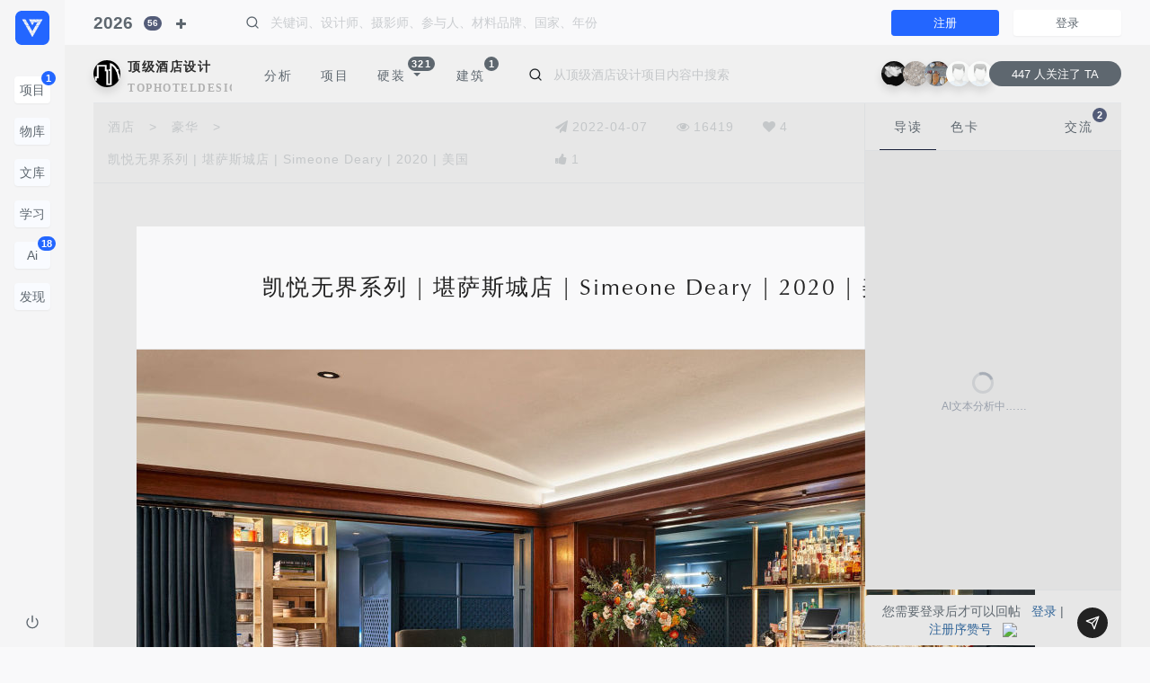

--- FILE ---
content_type: text/html; charset=utf-8
request_url: https://www.vsszan.com/thread-716340-1-1.html
body_size: 22895
content:
<!DOCTYPE html PUBLIC "-//W3C//DTD XHTML 1.0 Transitional//EN" "http://www.w3.org/TR/xhtml1/DTD/xhtml1-transitional.dtd">
<html xmlns="http://www.w3.org/1999/xhtml">
<head>
<meta name="renderer" content="webkit">
<meta http-equiv="X-UA-Compatible" content="IE=edge,chrome=1" />
<meta http-equiv="Content-Type" content="text/html; charset=utf-8" />
<meta name="viewport" content="width=device-width, initial-scale=1, maximum-scale=1, shrink-to-fit=no"><title>凯悦无界系列 | 堪萨斯城店 | Simeone Deary | 2020 | 美国-序赞网</title>
<link href="https://www.vsszan.com/thread-716340-1-1.html" rel="canonical" />
<meta property="og:type" content="bbs"/>
<meta property="og:title" content="凯悦无界系列|堪萨斯城店|SimeoneDeary|2020|美国"/>
<meta property="og:description" content="酒店星级：Luxury建筑设计：SimeoneDearyDesignGroup酒店位置：KansasCity,UnitedStatesofAmerica酒店品牌：TheUnboundCollectionbyHyatt酒店分类：Refurbishment酒店集团"/>
<meta property="og:image" content="https://imgvz.vsszan.com/forum/2022/04/07/vsszan52736070555421.png"/>
<meta property="og:release_date" content="2022-04-07T05:01:53"/>
<meta property="og:author" content="Tophoteldesign"/>
<meta property="og:bbs:replay" content="2"/>
    <meta name="keywords" content="序赞,酒店品牌,酒店,星级,建筑" />
<meta name="description" content="酒店星级：Luxury建筑设计：Simeone Deary Design Group酒店位置：Kansas City, United States of America酒店品牌：The Unbound Collection by Hyatt酒店分类：Ref ..." />
<meta name="generator" content="Vz! 1.0" />
<meta name="author" content="Vz! Team" />
<meta name="copyright" content="2008-2035 VSSZAN Inc." />
<meta name="MSSmartTagsPreventParsing" content="True" />
<meta http-equiv="MSThemeCompatible" content="Yes" /><link rel="stylesheet" type="text/css" href="https://cdnvz.vsszan.com/data/cache/style_5_common.css?fEX" /><link rel="stylesheet" href="https://cdnvz.vsszan.com/template/vz_style/common/2025/style.css?fEX">
<link rel="stylesheet" href="https://cdnvz.vsszan.com/template/vz_style/common/2025/styleall.css?fEX">
<link rel="stylesheet" href="https://cdnvz.vsszan.com/template/vz_style/basik/css/swiper-bundle.min.css?fEX" type="text/css" />
<link rel="stylesheet" href="https://cdnvz.vsszan.com/template/vz_style/basik/css/site.min.css?fEX" type="text/css" />
<link rel="stylesheet" href="https://cdnvz.vsszan.com/template/vz_style/assets/font-awesome-4.7.0/css/font-awesome.min.css">
<link href="api/aiapp/material-icons/iconfont/material-icons.css" rel="stylesheet">

<link rel="stylesheet" type="text/css" href="https://cdnvz.vsszan.com/template/vz_style/assets/plugin/css/mediaBoxes.css?fEX">
<link rel="stylesheet" type="text/css" href="https://cdnvz.vsszan.com/template/vz_style/iscwo/js/components/Fancybox/jquery.fancybox.min.css?fEX">
<script type="text/javascript">var STYLEID = '5', STATICURL = 'static/', IMGDIR = 'https://cdnvz.vsszan.com/template/vz_style/iscwo/common/', VERHASH = 'fEX', charset = 'utf-8', discuz_uid = '0', cookiepre = 'vz_2132_', cookiedomain = '', cookiepath = '/', showusercard = '1', attackevasive = '0', disallowfloat = 'login|newthread|usergroups', creditnotice = '1|序点|点,2|赞币|个,3|算力|点,4|钱币|个', defaultstyle = '', REPORTURL = 'aHR0cHM6Ly93d3cudnNzemFuLmNvbS90aHJlYWQtNzE2MzQwLTEtMS5odG1s', SITEURL = 'https://www.vsszan.com/', JSPATH = 'https://cdnvz.vsszan.com/data/cache/', CSSPATH = 'https://cdnvz.vsszan.com/data/cache/style_', DYNAMICURL = '';</script>
<script src="https://cdnvz.vsszan.com/data/cache/common.js?fEX" type="text/javascript"></script>
<script type="text/javascript">window.onerror=function(){return true;} </script>
<style>
    .fad-container {
      width: 100%;
  background: none !important;
    }
.fad-container img{
      width: 100%;
    }
  </style>
<meta name="application-name" content="序赞网" />
<meta name="msapplication-tooltip" content="序赞网" />
<meta name="msapplication-task" content="name=首页;action-uri=https://www.vsszan.com/portal.php;icon-uri=https://cdnvz.vsszan.com/template/vz_style/iscwo/common//portal.ico" /><meta name="msapplication-task" content="name=序赞;action-uri=https://www.vsszan.com/forum.php;icon-uri=https://cdnvz.vsszan.com/template/vz_style/iscwo/common//bbs.ico" />
<meta name="msapplication-task" content="name=动态;action-uri=https://www.vsszan.com/home.php;icon-uri=https://cdnvz.vsszan.com/template/vz_style/iscwo/common//home.ico" /><link rel="archives" title="序赞网" href="https://www.vsszan.com/archiver/" />
<script type="text/javascript">HTMLNODE.className += ' widthauto'</script>
<script src="https://cdnvz.vsszan.com/data/cache/forum.js?fEX" type="text/javascript"></script>
<style>
#header .navbar-nav .nav-posts .fa-plus{
    width: 14px;
font-size: 14px;
    text-align: center;
}
#header .navbar-nav .nav-posts .tooltip{
    margin-left: 30px;
}
#header .navbar-nav .nav-posts{
    margin-top: 8px;
color: #5e676f;
border-radius: 4rem;
    transition: all .6s;
    -webkit-transition: all .6s;
}
#header .navbar-nav .nav-posts:hover {
background-color: #e9e9e9;
transition: all .6s;
-webkit-transition: all .6s;
}
  </style>
</head>
<body id="nv_forum" class="layout-row pg_viewthread scroll-header" onkeydown="if(event.keyCode==27) return false;">
<div id="append_parent"></div><div id="ajaxwaitid"></div>
        <!-- ############ Aside START-->
        <div id="aside" class="page-sidenav no-shrink bg-light nav-dropdown fade folded" data-class="folded">
            <div class="sidenav h-100 modal-dialog bg-light">
                <!-- sidenav top -->
                <div class="navbar">
                    <!-- brand -->
                    <a href="https://www.vsszan.com/" class="navbar-brand text-primary"  data-toggle="tooltip" data-placement="right" title="序赞网" data-original-title="返回首页">
                       <svg width="38" height="38" style="shape-rendering:geometricPrecision; text-rendering:geometricPrecision; image-rendering:optimizeQuality; fill-rule:evenodd; clip-rule:evenodd" viewBox="0 0 96.2081 96.2081" xmlns="http://www.w3.org/2000/svg" fill="currentColor">
                        <g class="loading-spin" style="transform-origin: 2312px 2312px">   
  <path d="M18.6403 -5.53724e-015l58.9274 0c10.2522,0 18.6403,8.38812 18.6403,18.6403l0 58.9274c0,10.2522 -8.38812,18.6403 -18.6403,18.6403l-58.9274 0c-10.2522,0 -18.6403,-8.38812 -18.6403,-18.6403l0 -58.9274c0,-10.2522 8.38812,-18.6403 18.6403,-18.6403zm29.4637 40.9032l4.70865 -8.15506 -9.41719 0 4.70855 8.15506zm-24.1538 -8.50787l-4.7086 -8.15511 9.41714 0 -4.70855 8.15511zm9.62076 0l-4.60669 -7.97873 -4.60679 7.97873 9.21348 0zm-4.8104 8.33144l-4.60674 -7.97863 9.21348 0 -4.60674 7.97863zm9.62076 0l-4.60669 -7.97863 -4.60669 7.97863 9.21338 0zm-4.81035 8.33154l-4.60669 -7.97873 9.21338 0 -4.60669 7.97873zm9.62081 0l-4.60674 -7.97873 -4.60674 7.97873 9.21348 0zm-4.81045 8.33149l-4.60669 -7.97873 9.21348 0 -4.60679 7.97873zm9.62081 0l-4.60669 -7.97873 -4.60674 7.97873 9.21343 0zm-4.81035 8.33144l-4.60674 -7.97863 9.21343 0 -4.60669 7.97863zm4.91221 8.50792l4.70865 -8.15511 -9.41719 0 4.70855 8.15511zm4.50489 -8.50792l-9.00972 0 4.50484 -7.80231 4.50489 7.80231zm0.407372 0l4.60674 -7.97863 -9.21343 0 4.60669 7.97863zm4.40308 -8.33144l-9.21348 0 4.60679 -7.97873 4.60669 7.97873zm0.407323 0l4.60674 -7.97873 -9.21348 0 4.60674 7.97873zm4.40303 -8.33149l-9.21343 0 4.60674 -7.97873 4.60669 7.97873zm0.407372 0l4.60669 -7.97873 -9.21338 0 4.60669 7.97873zm4.40303 -8.33154l-9.21343 0 4.60674 -7.97863 4.60669 7.97863zm0.407323 0l4.60679 -7.97863 -9.21348 0 4.60669 7.97863zm4.81045 -8.33144l4.70855 -8.15511 -9.41714 0 4.7086 8.15511zm-0.407372 0l-9.00977 0 4.50489 -7.8024 4.50489 7.8024zm-4.7086 -8.15511l-9.21338 0 4.60669 7.97873 4.60669 -7.97873zm-4.81035 8.33144l-9.21343 0 4.60674 -7.97873 4.60669 7.97873zm-4.81035 -8.33144l-9.21348 0 4.60669 7.97873 4.60679 -7.97873zm-9.41719 0.352708l4.50489 7.8024 -9.00972 0 4.50484 -7.8024zm-4.91221 7.8024l-4.7086 -8.15511 9.41714 0 -4.70855 8.15511z"></path>
                        </g>
                    </svg>
                        <span class="hidden-folded d-inline l-s-n-1x ">序赞网</span>
                    </a>
                    <!-- / brand -->
                </div><style>
.progress {
    background-color: rgb(135 150 165 / 35%);
}
</style>                                                <div class="flex scrollable hover">
                    <div class="vz-nav-aside nav-active-text-primary" data-nav>
                        <ul class="nav bg pt-0 py-3">

                            <li>
                                <div class="px-3 py-2 nav-fold">
                                    <a href="https://www.vsszan.com/forum.php" class="btn btn-white btn-block text-align-auto f-size-14 p-1 btn-active" title="项目">
                                        项目
                                        <span class="mx-1 hidden-folded">Project</span>
<span class="badge badge-pill badge-up bg-primary">1</span>
                                    </a>
                                </div>
                            </li>
<li>
                                <div class="px-3 py-2 nav-fold">
                                    <a href="https://www.vsszan.com/items.html" class="btn btn-white btn-block text-align-auto f-size-14 p-1" title="项目">
                                        物库
                                        <span class="mx-1 hidden-folded">Library</span>
                                    </a>
                                </div>
                            </li>
<li>
                                <div class="px-3 py-2 nav-fold">
                                    <a href="https://www.vsszan.com/doc.html" class="btn btn-white btn-block text-align-auto f-size-14 p-1" title="文库">
                                        文库
                                        <span class="mx-1 hidden-folded">Doc</span>
                                    </a>
                                </div>
                            </li>
<li>
                                <div class="px-3 py-2 nav-fold">
                                    <a href="https://www.vsszan.com/edu.html" class="btn btn-white btn-block text-align-auto f-size-14 p-1" title="学习">
                                        学习
                                        <span class="mx-1 hidden-folded">Learning</span>
                                    </a>
                                </div>
                            </li>
<li>
                                <div class="px-3 py-2 nav-fold">
                                    <a href="https://www.vsszan.com/aicolorview.php" class="btn btn-white btn-block text-align-auto f-size-14 p-1" title="人工智能">
                                        Ai
                                        <span class="mx-1 hidden-folded">人工智能</span>
<span class="badge badge-pill badge-up bg-primary">18</span>
                                    </a>
                                </div>
                            </li>
 <li>
                                <a class="px-3 py-2 nav-fold">
<div class="btn btn-white btn-block text-align-auto f-size-14 p-1">
                                    发现
                                    <span class="mx-1 hidden-folded">Discover</span>
                                    <span class="nav-caret ml-2"></span>
                                </div>
                                </a>

                                <ul class="nav-sub nav-mega py-0">
                                    <li>
                                        <a href="https://www.vsszan.com/forum-68-1.html" class="nav-mega-a" title="情报动态">
                                            <span class="nav-text">情报动态</span>
                                        </a>
                                    </li>
                                    <li>
                                        <a href="https://www.vsszan.com/forum-127-1.html" class="nav-mega-a" title="平面规划">
                                            <span class="nav-text">平面规划</span>
                                        </a>
                                    </li>
                                    <li>
                                        <a href="https://www.vsszan.com/forum-789-1.html" class="nav-mega-a" title="设计资源">
                                            <span class="nav-text">设计资源</span>
                                        </a>
                                    </li>
 <li>
                                        <a href="https://www.vsszan.com/hdimg.html" class="nav-mega-a" title="超清案例">
                                            <span class="nav-text">超清案例</span>
                                        </a>
                                    </li>
<li>
                                        <a href="https://www.vsszan.com/forum-799-1.html" class="nav-mega-a" title="精选资料">
                                            <span class="nav-text">精选资料</span>
                                        </a>
                                    </li>
<li>
                                        <a href="https://www.vsszan.com/video.php" class="nav-mega-a" title="精彩视频">
                                            <span class="nav-text">精彩视频</span>
                                        </a>
                                    </li>
<li>
                                        <a href="https://www.vsszan.com/forum-902-1.html" class="nav-mega-a" title="产品素材">
                                            <span class="nav-text">产品素材</span>
                                        </a>
                                    </li>
<li>
                                        <a href="https://www.vsszan.com/forum-952-1.html" class="nav-mega-a" title="网站事务">
                                            <span class="nav-text">网站事务</span>
                                        </a>
                                    </li>
                                </ul>
                            </li>


                        </ul>
                    </div>
                </div>
                <!-- sidenav bottom -->
                <div class="no-shrink">
                    <div class="nav-fold py-1 ">
                        <a href="member.php?mod=logging&amp;action=logout&amp;logout=ok" class="p-3" data-toggle="tooltip" data-placement="right" title="" data-original-title="退出登录">
                            <i data-feather="power"></i>
                        </a>
                    </div>
                </div>            </div>
        </div>
        <!-- ############ Aside END-->
        <div id="main" class="layout-column flex">
            <!-- ############ Header START-->
            <div id="header" class="page-header ">
                <div class="navbar navbar-expand-lg padding py-0">
                    <!-- brand -->
                    <a href="https://www.vsszan.com/" class="navbar-brand d-lg-none text-primary" data-toggle="tooltip" data-placement="right" title="序赞网" data-original-title="返回首页">
                        <svg width="28" height="28" style="shape-rendering:geometricPrecision; text-rendering:geometricPrecision; image-rendering:optimizeQuality; fill-rule:evenodd; clip-rule:evenodd" viewBox="0 0 96.2081 96.2081" xmlns="http://www.w3.org/2000/svg" fill="currentColor">
                        <g class="loading-spin" style="transform-origin: 2312px 2312px">   
  <path d="M18.6403 -5.53724e-015l58.9274 0c10.2522,0 18.6403,8.38812 18.6403,18.6403l0 58.9274c0,10.2522 -8.38812,18.6403 -18.6403,18.6403l-58.9274 0c-10.2522,0 -18.6403,-8.38812 -18.6403,-18.6403l0 -58.9274c0,-10.2522 8.38812,-18.6403 18.6403,-18.6403zm29.4637 40.9032l4.70865 -8.15506 -9.41719 0 4.70855 8.15506zm-24.1538 -8.50787l-4.7086 -8.15511 9.41714 0 -4.70855 8.15511zm9.62076 0l-4.60669 -7.97873 -4.60679 7.97873 9.21348 0zm-4.8104 8.33144l-4.60674 -7.97863 9.21348 0 -4.60674 7.97863zm9.62076 0l-4.60669 -7.97863 -4.60669 7.97863 9.21338 0zm-4.81035 8.33154l-4.60669 -7.97873 9.21338 0 -4.60669 7.97873zm9.62081 0l-4.60674 -7.97873 -4.60674 7.97873 9.21348 0zm-4.81045 8.33149l-4.60669 -7.97873 9.21348 0 -4.60679 7.97873zm9.62081 0l-4.60669 -7.97873 -4.60674 7.97873 9.21343 0zm-4.81035 8.33144l-4.60674 -7.97863 9.21343 0 -4.60669 7.97863zm4.91221 8.50792l4.70865 -8.15511 -9.41719 0 4.70855 8.15511zm4.50489 -8.50792l-9.00972 0 4.50484 -7.80231 4.50489 7.80231zm0.407372 0l4.60674 -7.97863 -9.21343 0 4.60669 7.97863zm4.40308 -8.33144l-9.21348 0 4.60679 -7.97873 4.60669 7.97873zm0.407323 0l4.60674 -7.97873 -9.21348 0 4.60674 7.97873zm4.40303 -8.33149l-9.21343 0 4.60674 -7.97873 4.60669 7.97873zm0.407372 0l4.60669 -7.97873 -9.21338 0 4.60669 7.97873zm4.40303 -8.33154l-9.21343 0 4.60674 -7.97863 4.60669 7.97863zm0.407323 0l4.60679 -7.97863 -9.21348 0 4.60669 7.97863zm4.81045 -8.33144l4.70855 -8.15511 -9.41714 0 4.7086 8.15511zm-0.407372 0l-9.00977 0 4.50489 -7.8024 4.50489 7.8024zm-4.7086 -8.15511l-9.21338 0 4.60669 7.97873 4.60669 -7.97873zm-4.81035 8.33144l-9.21343 0 4.60674 -7.97873 4.60669 7.97873zm-4.81035 -8.33144l-9.21348 0 4.60669 7.97873 4.60679 -7.97873zm-9.41719 0.352708l4.50489 7.8024 -9.00972 0 4.50484 -7.8024zm-4.91221 7.8024l-4.7086 -8.15511 9.41714 0 -4.70855 8.15511z"></path>
                        </g>
                    </svg>
                        <span class="hidden-folded d-inline l-s-n-1x d-lg-none">序赞网</span>
                    </a>
                    <!-- / brand -->
                    <!-- Navbar collapse -->
                    <div class="collapse navbar-collapse order-2 order-lg-1 navbartop" id="navbarToggler">
                                                                                                                                                                                                                 <ul class="navbar-nav ml-0 mr-2">
<li class="nav-item">
                                                <a href="search?mod=forum&amp;s=dateline_DESC&amp;f=subject&amp;q=2026" class="nav-link navbartopyear pl-0"  data-toggle="tooltip" data-placement="bottom" title="全球2026项目" data-original-title="全球2026项目">
2026<span class="badge badge-pill badge-secondary badge-up f-size-10 ">56</span>
</a>
                    </li>
<li class="nav-item dropdown" data-toggle="tooltip" data-placement="bottom" title="" data-original-title="新增" style="margin-left: 30px;">
                            <a class="nav-posts nav-link px-2 mr-0" class="nav-posts nav-link px-2 mr-2" data-toggle="modal" data-target="#postmodal">
                                <i class="fa fa-plus"></i>
                            </a>
                        </li>
</ul>
<form id="header-q-form" autocomplete="off" action="search?mod=forum" class="input-group mr-2 my-lg-0 ml-5 mr-3">
                            <div class="input-group-prepend">
                                <button type="button" class="btn no-shadow no-bg px-0">
                                    <i data-feather="search"></i>
                                </button>
                            </div>
<input type="hidden" name="mod" value="forum" />
                            <input id="header-q-input" type="text" name="q" value="" autocomplete="off" class="form-control no-border no-shadow no-bg typeahead" placeholder="关键词、设计师、摄影师、参与人、材料品牌、国家、年份">
                        </form>                    </div>
                    <ul class="nav navbar-menu order-1 order-lg-2">
                    <li class="nav-item">
                    <a href="https://www.vsszan.com/ureg.html" class="btn btn-primary btn-sm w-sm mx-3">注册</a>
                    </li>
<li class="nav-item">
<a href="https://www.vsszan.com/login.html" class="btn btn-white btn-sm w-sm">登录</a>
                   </li>
                
                    </ul>
                </div>
            </div>
            <!-- ############ Footer END-->
            <!-- ############ Content START-->
            <div id="content" class="flex "><style>
.page-container {
    max-width: 1040px;
}

.scrolled .vzyxqun {
    top: 80px !important;
    transition: top .8s;
    -webkit-transition: top .8s;
}
.vzyxqun {
    position: absolute;
    width: 168px;
    left: -188px;
    top: -128px;
transition: top .8s;
    -webkit-transition: top .8s;
}
.vzyxqun .card-title {
letter-spacing: 3px;
}
.qywxqunimg {
    width: 100%;
border-radius: 0.25rem;
}
</style>

<script type="text/javascript">var fid = parseInt('798'), tid = parseInt('716340');</script>

<script src="https://cdnvz.vsszan.com/data/cache/forum_viewthread.js?fEX" type="text/javascript"></script>
<script type="text/javascript">zoomstatus = parseInt(1);var imagemaxwidth = '1000';var aimgcount = new Array();</script>
<link rel="stylesheet" href="https://cdnvz.vsszan.com/template/vz_style/common/2025/dashboardstyle.css?fEX">
<link rel="stylesheet" href="https://cdnvz.vsszan.com/template/vz_style/common/2025/list_big.css?fEX">
<link rel="stylesheet" type="text/css" href="source/plugin/magmobileapi/static/magapp.css" /><div class="magapp-qrcode-download bm z" id="magapp_qrcode_download" style="display: none"><div class="bm_c"><img class="magapp-qrcode-download-img" src="https://www.vsszan.com//source/plugin/magmobileapi/static/imgs/qrcode_big.png" /><p class="magapp-appdl-note"></p></div></div><style>
html {
  scroll-behavior: smooth;
}
.pls .avatar {
    width: 30px;
    height: 30px;
    border-radius: 50%;
}
.pls .favatar {
    width: 30px;
    height: 30px;
    border-radius: 50%;
}
.pls .avatar img {
    width: 30px;
    height: 30px;
    border-radius: 50%;
}
.pls .postavatar {
    left: auto;
    top: auto;
    bottom: -6px;
    right: -6px;
}
.pls {
    width: unset;
}
.postleft-card {
    transition: all .65s;
    -webkit-transition: all .65s;
}
.postleft-card .nav-active-border {
    background-color: unset;
}
.scroll-up .postleft-card {
    top: 123px;
transition: all .65s;
    -webkit-transition: all .65s;
}
.postleft-card .fixed-content {
    height: calc(100vh - 14.5rem);
}
.vzpost {
    z-index: 300;
}
.vzpost .btn-open-options {
    bottom: 128px;
}
.vzpnpost {
    position: absolute;
    right: 15px;
    bottom: 8px;
}
.vzpostcomment {
padding-right: 62px;
}
.tedt .area {
    background: #e7e7e7;
}
.tedt .pt {
    background: #e7e7e7;
}
.vzpostcomment .form-control:focus {
    box-shadow:unset;
}
.vzpostcomment .vzpnpost .gd-dark {
    color: #fff !important;
width: 34px !important;
    height: 34px !important;
    background-color: #222222 !important;
transition: all .6s;
    -webkit-transition: all .6s;
}
.tedt {
    border: 0px !important;
}
.vzpostcomment .vzpnpost .gd-dark:hover {
    color: #b5b5b5;
    background-color: #5e676f;
transition: all .6s;
    -webkit-transition: all .6s;
}
.pct {
padding-bottom: unset; 
display: block; 
    width: 100%;
}
.t_fsz {
    min-height: unset;
}
.vzreply-b a {
    color: #cacdd0;
font-size: 12px;
}
.vzreply-b a:hover {
    color: #666666;
}
.vzreply-b .vzreply-hover {
    opacity: 0;
transition: all .65s;
    -webkit-transition: all .65s;
}
.plhin:hover .vzreply-b .vzreply-hover {
    opacity: 1;
transition: all .65s;
    -webkit-transition: all .65s;
}
.plhin {
max-width: 900px;
}
.vzreply-a{
    color: #cacdd0;
font-size: 12px;
}
.vzreply-a a {
    color: #cacdd0;
font-size: 12px;
}
.vzreply-a a:hover {
    color: #666666;
}
#hiddenpoststip a {
    color: #cacdd0;
font-size: 12px;
}
#hiddenpoststip a:hover {
    color: #666666;
}
.scroll-up .postleft-card {
    z-index: 5;
}
#comment .pg a {
    background-color: #e1e1e1 !important;
}
#comment .pg strong {
    background-color: #5e676f !important;
}
#comment .pg label {
background-color: #e1e1e1 !important;
}
#comment .pg label .px {
    background-color: #e1e1e1;
}
.t-50 {
    position: absolute;
    top: 50%;
}
#comment {
    background-color: #e1e1e1;
}
#AICreation {
    background-color: #e1e1e1;
}
#f_pst {
    position: absolute;
    bottom: -37px;
    padding-right: 62px;
    width: 100%;
    left: 0px;
}

.postnav2 {
    opacity: 1;
z-index: 2;
top: 0px;
background-color: #e7e7e7;
transition: all .35s;
    -webkit-transition: all .35s;
}
.postnav2 .nav-link {
    color: #c4c7c9;
    letter-spacing: 1px;
transition: all .65s;
    -webkit-transition: all .65s;
}
.postnav2 .nav-link:hover {
    color: #5e676f;
transition: all .65s;
    -webkit-transition: all .65s;
}
.copyThreadUrl {
    padding-top: 10px;
opacity: 0;
transition: all .65s;
    -webkit-transition: all .65s;
}
.postnav2:hover .copyThreadUrl {
opacity: 1;
transition: all .65s;
    -webkit-transition: all .65s;
}
.copyThreadUrl a {
    color: #c4c7c9;
}
.scroll-up .postnav2 {
    z-index: 4;
transition: all .65s;
    -webkit-transition: all .65s;
}
.scroll-up .postnav2 {
    opacity: 0;
    top: 105px;
    transition: all .85s;
    -webkit-transition: all .85s;
}
.scroll-up .postnav2:hover {
    opacity: 1;
    top: 115px;
    transition: all .65s;
    -webkit-transition: all .65s;
}
.copyThreadUrl a:not([href]):not([tabindex]) {
    color: #c4c7c9;
}
.scroll-up .postnav3 {
    bottom: 0px;
    transition: all .85s;
    -webkit-transition: all .85s;
z-index: 3;
}
.postbutton {
    position: absolute;
    right: 6px;
bottom: 60px;
width: 35px;
}
.notifyjs-corner {
position: fixed;
margin: 5px;
z-index: 1050;
}

.notifyjs-corner .notifyjs-wrapper,
.notifyjs-corner .notifyjs-container {
position: relative;
display: block;
height: inherit;
width: inherit;
margin: 3px;
}

.notifyjs-wrapper {
z-index: 1;
position: absolute;
display: inline-block;
height: 0;
width: 0;
}

.notifyjs-container {
display: none;
z-index: 1;
position: absolute;
}

.notifyjs-hidable {
cursor: pointer;
}

[data-notify-text],[data-notify-html] {
position: relative;
}

.notifyjs-arrow {
position: absolute;
z-index: 2;
width: 0;
height: 0;
}
.typeoption {
max-width: 680px;
}
.postbutton a:not([href]):not([tabindex]) {
    color: #a9afb8;
}
.postbutton .btn {
  color: #a9afb8;
  transition: all .65s;
  -webkit-transition: all .65s;
}
.postbutton .btn:hover {
  color: #5e676f !important;
  background-color: #dddddd;
  transition: all .65s;
  -webkit-transition: all .65s;
}
.scrolled .scrolltop {
    opacity: 0 !important;
}
.aimg span {
    background: linear-gradient(180deg, rgba(255, 255, 255, 0) 0%, rgb(0 0 0 / 38%) 100%);
display: block;
    opacity: 0;
    padding: 20px;
    position: absolute;
    bottom: 0;
    right: 0;
    width: 100%;
    text-align: right;
transition: all .65s;
    -webkit-transition: all .65s;
}
.aimg:hover span {
    opacity: 1;
transition: all .65s;
    -webkit-transition: all .65s;
}
.push {
    background: unset !important;
}
.editp {
    background: unset !important;
}
.fastre {
    background: unset !important;
}
.replyadd {
    background: unset !important;
}
.replysubtract {
    background: unset !important;
}
#f_pst .plc {
    padding: 0px;
}
.vzreply-b .pob em a {
    padding: unset;
}
#hiddenpoststip {
    background: unset !important;
}
.hin {
    opacity: 1 !important;
}

#Introductionloading {
    top: 50%;
    left: 50%;
    transform: translate(-50%, -50%);
}
#Colorcardloading {
    top: 50%;
    left: 50%;
    transform: translate(-50%, -50%);
}
#IntroductionContent {
    background-color: #e1e1e1;
}
#fastpostsubmit {
background: unset;
}
.loadingtext {
    position: absolute;
    width: 100px;
    top: 30px;
    right: -40px;
    font-size: 12px;
color: #99a0ac;
}
.vzpostcontent div {
    margin-top: 0px;
    margin-bottom: 0px;
}
.vzpostcontent .t_f {
    font-family: 'Optima', Arial, sans-serif;
    letter-spacing: 2px;
    font-size: 12px !important;
    line-height: 1.5;
    color: #99a0ac;
    text-align: justify;
}
.plc {
    padding: 0 0;
}
#ct {
 background-color: #e7e7e7;
 min-height: 680px;
}

.aimg {
    max-width: 1000px;
}
.aimg img {
    width: 100%;
}
.aimg .r {
    border-radius: 0px;
}
.imagebox {
    margin-bottom: 1px !important;
min-height: 80px;
}
.imagebox-l {
    width: 100%;
background-color: #f0f0f0;
}
.imagebox-r {
    width: 100%;
background-color: #f0f0f0;
}
.imagebox-r .t-50 {
position: relative;
}
.imagebox-r .l-50 {
    left: 50%;
}
.imagebox-r .w-100 {
height: 100%;
position: relative;
}
.imagebox-r .loading {
  margin-top: -12px;
  margin-left: -12px;
  opacity: .4;
}
.imagebox-r .loadingtext {
  width: 95px;
  right: -43px;
}
.textbox {
    margin-bottom: 1px !important;
}

.textbox-w {
    background-color: #f9f9fa;
}

.textbox-n {
    letter-spacing: 1.5px !important;
    max-width: 680px;
    line-height: 28px;
color: #222222;
font-size: 14px;
}
.textbox-t {
    letter-spacing: 2px !important;
    width: 100%;
    line-height: 40px;
font-size: 25px;
color: #222222;
}
.t_f ul {
    margin-bottom: unset !important;
padding-top: 10px;
}

.vipjihuo a {
    color: #c4c7c9 !important;
}
.vipjihuo a:hover {
    color: #99a0ac !important;
}
.imagecolorbm-l {
    position: absolute;
    z-index: 1;
    bottom: 85px;
opacity: 0;
left: 0px;
transition: all 0.85s;
    -webkit-transition: all 0.85s;
}
.imagecolorbm-r {
z-index: 2;
height: 29px;
}
.imagecolorbm-r a {
border-radius: 3rem;
height: 29px;
}
.imagecolorbmtext {
line-height: 28px;
color: #f9f9fa;
}

.scrollable::-webkit-scrollbar {
    width: 6px; /* 滚动条宽度 */
    background: #e1e1e1; /* 轨道背景色 */
}
.scrollable::-webkit-scrollbar-thumb {
    background: #c4c7c9; /* 滑块颜色 */
    border-radius: 5px; /* 圆角 */
}
.scrollable::-webkit-scrollbar-track {
    background: #e1e1e1; /* 轨道背景 */
}
``` ‌:ml-citation{ref="1,2" data="citationList"}
</style>
<style>
.notie-textbox {
text-align: center !important;
}
.notie-textbox {
    display: flex;
    justify-content: center;
    align-items: center;
    text-align: center;
border-radius: 30px !important;
}
#ColorcardContent .palette {
    bottom: 20px;
}
.palette {
    position: absolute;
    display: block;
    bottom: 0px;
left: 0px;
    width: 100%;
transition: all 0.85s;
    -webkit-transition: all 0.85s;
}
.aicoloropen {
opacity: 1 !important;
left: 20px !important;
transition: all 0.85s;
    -webkit-transition: all 0.85s;
}
.imagecolorbm-l .aicolorclose {
opacity: 0;
left: 0px;
transition: all 0.85s;
    -webkit-transition: all 0.85s;
}
.palette-a {
    display: -webkit-box;
    display: -webkit-flex;
    display: -ms-flexbox;
    display: flex;
    -webkit-flex-direction: row;
    -ms-flex-direction: row;
    flex-direction: row;
    width: 100%;
}
.palette-b {
    display: -webkit-box;
    display: -webkit-flex;
    display: -ms-flexbox;
    display: flex;
    -webkit-align-items: center;
    -webkit-box-align: center;
    -ms-flex-align: center;
    align-items: center;
    -webkit-box-pack: center;
    -ms-flex-pack: center;
    -webkit-justify-content: center;
    justify-content: center;
    -webkit-flex-direction: column;
    -ms-flex-direction: column;
    flex-direction: column;
    width: calc(100% / 10);
    cursor: pointer;
    position: relative;
background-color: #e1e1e1;
}
.palette-bb {
    display: -webkit-box;
    display: -webkit-flex;
    display: -ms-flexbox;
    display: flex;
    -webkit-align-items: center;
    -webkit-box-align: center;
    -ms-flex-align: center;
    align-items: center;
    -webkit-box-pack: center;
    -ms-flex-pack: center;
    -webkit-justify-content: center;
    justify-content: center;
    -webkit-flex-direction: column;
    -ms-flex-direction: column;
    flex-direction: column;
    width: calc(40% / 10);
    position: relative;
width: 20px;
}
.palette-c {
    width: 100%;
    height: 29px;
    overflow: hidden;
}
.palette-d {
    width: 100%;
    height: 29px;
    border-top-left-radius: 30px;
    border-bottom-left-radius: 30px;
}
.palette-e {
    width: 100%;
    height: 29px;
    border-top-right-radius: 30px;
    border-bottom-right-radius: 30px;
}
.palette-ai {
    height: 400px;
    width: 426px;
    bottom: -18px;
    border-top-left-radius: 15px;
    border-top-right-radius: 15px;
border-bottom-left-radius: 15px;
    border-bottom-right-radius: 15px;
background-color: #f0f0f0;
}
.palette-ai .loading {
    top: 50%;
    left: 50%;
    margin-left: -12px;
margin-top: -12px;
}
.palette-ai .close {
    top: 16px;
    right: 20px;
}
#postleftTabContent .item-except {
 right: 0;
}
.colortitle {
    max-height: 260px;
    font-family: Optima;
    font-weight: normal;
    font-size: 12px;
    line-height: 20px;
    color: #99a0ac;
    letter-spacing: 1.5px !important;
    text-align: justify;
}
.colorlzyw {
    font-size: 11px;
    color: #c4c7c9;
}
.palette-ai .loading {
  margin-top: -30px;
}
.imagecolorbm-l .card-header {
  background-color: #fbf9ff;
  border-top-left-radius: 15px;
  border-top-right-radius: 15px;
}
</style><div class="userspacecontent d-flex padding pt-0 pl-0" id="userspace-nav">
<div class="d-flex flex padding pt-0 pr-0" id="content-body">
<div class="d-flex flex-column flex"><style>
.nav-yingzhuang .selected .selectedlink {
    padding: 2px 25px 2px 16px;
}
.nav-yingzhuang .selected::after {
    color: #ffffff;
    margin-left: -28px;
}
.nav-active-border .badge {
    margin-right: 0px;
    top: 5px;
}
.vleft .bg-secondary {
background-color: #5e676f !important;
}
.space-nav .nav-right .nav-link {
color: #b1b1b1;
}
.space-nav .nav-right .atthis {
color: #5e676f !important;
}
.space-nav .input-group {
    width: 288px;
}
.space-nav .w-30-v {
height: 30px;
width: 30px;
}
.space-username {
    font-family: 'Optima';
    font-size: 14px;
    color: #2b2b2b;
    letter-spacing: 1.5px;
    height: 20px;
    line-height: 20px;
    text-transform: uppercase;
    text-decoration: none;
    overflow: hidden;
top: -7px;
position: relative;
min-width: 128px;
}
.space-nav .header-text2 {
    position: absolute;
    margin-left: 38px;
margin-top: 16px;
color: #b1b1b1;
max-width: 116px;
overflow: hidden;
}
.space-nav .selectedlink-1 {
    line-height: 36px;
    margin-left: 6px;
    margin-right: 36px;
    color: #d2d2d2;
    font-size: 14px;
}
.dropdown-menu .atthis {
background-color: rgba(135, 150, 165, .1);
}
.userspacecontent .alert-secondary {
    color: #343b54;
    background-color: #e2e2e2;
    border-color: #e2e2e2;
}
.navone {
    height: 32px;
}
.navone .toolbar {
    height: 28px;
margin-top: 2px;
}
.navone .toolbar .bg-dark {
    background-color: #5e676f !important;
transition: all .6s;
    -webkit-transition: all .6s;
}
.navone .toolbar .bg-dark:hover {
    background-color: #222222 !important;
transition: all .6s;
    -webkit-transition: all .6s;
}
.navone .toolbar .bg-dark-overlay {
    background-color: #5e676f !important;
transition: all .6s;
    -webkit-transition: all .6s;
}
.navone .toolbar .bg-dark-overlay:hover {
    background-color: #222222 !important;
transition: all .6s;
    -webkit-transition: all .6s;
}
.w-28 {
    width: 28px !important;
    height: 28px !important;
}
#followmod {
    z-index: 1;
width: unset;
min-width: 108px;
}
.toolbar .avatar:hover {
    z-index: 2;
}
.avatar-group {
    margin-right: -12px;
}
</style>

<div class="space-nav nav-active-border b-b py-3 sticky">
<div class="navone d-flex">
<a href="designer-2465526.html" class="navbar-brand " data-toggle="tooltip" data-placement="bottom" data-original-title="返回 顶级酒店设计 首页">
                                        <img class="avatar w-30-v" src="https://avatar.vsszan.com/002/46/55/26_avatar_big.jpg" alt="顶级酒店设计">
                                        <span class="hidden-folded d-inline space-username">顶级酒店设计</span>
<span class="hidden-folded d-inline header-text2">Tophoteldesign</span>

</a>
<ul class="vleft nav text no-b-b" role="tablist">
<li class="nav-item">
<a href="designer-2465526.html" class="nav-link pl-0">
<span class="selectedlink">分析</span>
</a>
</li>
<li class="nav-item">
<a href="space-2465526.html" class="nav-link ">
<span class="selectedlink">项目</span>
</a>
</li>
 <li class="nav-yingzhuang nav-item dropdown mr-2">
                                                <a class="nav-link dropdown-toggle " data-toggle="dropdown">
                                                    <span class="selectedlink">硬装</span>
<span class="badge badge-pill badge-up bg-secondary">321</span>
                                                </a>
                                                <div class="dropdown-menu mt-3" role="menu">                                                <a href="space-2465526.html?fid=957&q=" class="dropdown-item  d-flex">
                                                        <span class="flex">民宿</span><span class="badge badge-pill bg-secondary-lt">22</span>
                                                    </a>
                                                <a href="space-2465526.html?fid=798&q=" class="dropdown-item  d-flex">
                                                        <span class="flex">酒店</span><span class="badge badge-pill bg-secondary-lt">299</span>
                                                    </a>
</div>
                                          </li>
                               <li class="nav-item mr-2">
                                                <a href="space-2465526.html?fid=12&q=" class="nav-link ">
                                                    <span class="selectedlink">建筑</span>
<span class="badge badge-pill badge-up bg-secondary">1</span>
                                                </a>
                                            </li>
  </ul>
<form id="header-q-form" autocomplete="off" action="space-2465526.html" class="input-group mr-2 my-lg-0 mx-4">
                            <div class="input-group-prepend">
                                <button type="button" class="btn no-shadow no-bg px-0">
                                    <i data-feather="search"></i>
                                </button>
                            </div>
                            <input id="header-q-input" type="text" name="q" value="" autocomplete="off" class="form-control no-border no-shadow no-bg typeahead" placeholder="从顶级酒店设计项目内容中搜索">
</form>
<span class="flex"></span>

<div class="toolbar">
                                                                                                         <div class="avatar-group ">
                                                                  <a href="designer-2344630.html" target="_blank" class="avatar ajax w-28 mr-1 sr-item" data-toggle="tooltip" title="" data-pjax-state="" data-original-title="木栢">
                                                                <img class="w-28" src="https://avatar.vsszan.com/002/34/46/30_avatar_big.jpg" alt=".">
                                                            </a>
                                                                  <a href="designer-2315974.html" target="_blank" class="avatar ajax w-28 mr-1 sr-item" data-toggle="tooltip" title="" data-pjax-state="" data-original-title="陈陈陈佳峰">
                                                                <img class="w-28" src="https://avatar.vsszan.com/002/31/59/74_avatar_big.jpg" alt=".">
                                                            </a>
                                                                  <a href="designer-260293.html" target="_blank" class="avatar ajax w-28 mr-1 sr-item" data-toggle="tooltip" title="" data-pjax-state="" data-original-title="郭楚添">
                                                                <img class="w-28" src="https://avatar.vsszan.com/000/26/02/93_avatar_big.jpg" alt=".">
                                                            </a>
                                                                  <a href="designer-2492736.html" target="_blank" class="avatar ajax w-28 mr-1 sr-item" data-toggle="tooltip" title="" data-pjax-state="" data-original-title="Tao+">
                                                                <img class="w-28" src="https://avatar.vsszan.com/002/49/27/36_avatar_big.jpg" alt=".">
                                                            </a>
                                                                  <a href="designer-2348695.html" target="_blank" class="avatar ajax w-28 mr-1 sr-item" data-toggle="tooltip" title="" data-pjax-state="" data-original-title="忆秒">
                                                                <img class="w-28" src="https://avatar.vsszan.com/002/34/86/95_avatar_big.jpg" alt=".">
                                                            </a>
   
                                                  </div>

                                                        <a id="followmod" onclick="showWindow(this.id, this.href, 'get', 0);" href="home.php?mod=spacecp&amp;ac=follow&amp;op=add&amp;hash=3ccd77d9&amp;fuid=2465526" class="btn btn-sm btn-rounded text-white bg-dark active px-4" data-toggle-class="bg-dark" data-class="bg-dark" data-toggle="tooltip" title="" data-original-title="关注 TA">
                                                    <span class="d-none">447 人关注了 TA</span>
                                                    </a>

</div>

</div>
</div><div id="ct" class="w-100 wp cl">


<div id="postlist" class="pl">


<div class="row mx-0">
<div class="col-12 col-sm-12 col-xl-9 px-0"><div class="postnav2 d-flex b-b py-2 px-3 sticky"><ul class="vleft nav text no-b-b" role="tablist">
<li class="nav-item">
<a href="forum-798-1.html" class="nav-link pl-0">
酒店</a>
</li>
<li class="nav-item">
<span class="nav-link pl-0">
>
</span>
</li>
<li class="nav-item">
<a href="forum-798-1522.html" class="nav-link pl-0">
豪华</a>
</li>
<li class="nav-item">
<span class="nav-link pl-0">
>
</span>
</li>
<li class="nav-item d-flex copyThread">
<a href="thread-716340-1-1.html" class="nav-link pl-0 pr-0">
<span id="thread_subject">凯悦无界系列 | 堪萨斯城店 | Simeone Deary | 2020 | 美国</span>
</a>
<span class="copyThreadUrl px-2"><a class="mr-2" href="https://www.vsszan.com/thread-716340-1-1.html" onclick="return copyThreadUrl(this, '序赞网')" data-toggle="tooltip" data-placement="top"  title="复制链接"><i class="fa fa-clone f-size-14"></i></a>
</span>
</li>
</ul>
<span class="flex"></span>
<ul class="nav-right nav text-sm no-b-b pr-5">
<li class="nav-item">
<span class="nav-link" data-toggle="tooltip" data-placement="top" title="发布时间">
<span><i class="fa fa-send f-size-14 mr-1"></i></span><span>2022-04-07</span>
</span>
</li>
<li class="nav-item">
<span class="nav-link" data-toggle="tooltip" data-placement="top" title="16419人看过">
<span><i class="fa fa-eye f-size-14 mr-1"></i></span><span>16419</span>
</span>
</li>
<li class="nav-item" data-toggle="tooltip" data-placement="top" title="4人收藏">
<span class="nav-link">
<span><i class="fa fa-heart f-size-14 mr-1"></i></span><span>4</span>
</span>
</li>
<li class="nav-item mr-4" data-toggle="tooltip" data-placement="top" title="1人点赞">
<span class="nav-link pr-0">
<span><i class="fa fa-thumbs-up f-size-14 mr-1"></i></span><span>1</span>
</span>
</li>
</ul>
</div>
<div id="post_14236956" class="w-100 pt-5" ><table id="pid14236956" class="plhin auto " summary="pid14236956" cellspacing="0" cellpadding="0">
<tr>
<td class="plc px-5"><div class="pct"><style type="text/css">.pcb{margin-right:0}</style><div class="pcb">
 
<div class="t_fsz">
<table cellspacing="0" cellpadding="0" class="vzpostcontent"><tr>
<td class="t_f pb-5" id="postmessage_14236956">

<div class="textbox">
<div class="textbox-w">
<div class="textbox-t auto">
<div id="copycolor" class="text-center p-5" data-clipboard-text="凯悦无界系列 | 堪萨斯城店 | Simeone Deary | 2020 | 美国">凯悦无界系列 | 堪萨斯城店 | Simeone Deary | 2020 | 美国</div>
</div>
</div>
</div>

<div class="textbox">
<div class="textbox-w">
<div class="textbox-n auto">
                                                <font size="2"><font color="#424242"></div>
</div>
</div>
<div id="aiimgc_9575357" class="imagebox">
<div class="imagebox-l">
<ignore_js_op>

<img src="https://imgvz.vsszan.com/forum/2022/04/07/vsszan52736070555421.png" alt="vsszan52736070555421.png" title="vsszan52736070555421.png" />


</ignore_js_op>

</div>

</div>
<div class="textbox">
<div class="textbox-w">
<div class="textbox-n auto"></div>
</div>
</div>
<div id="aiimgc_9575358" class="imagebox">
<div class="imagebox-l">
<ignore_js_op>

<img src="https://imgvz.vsszan.com/forum/2022/04/07/vsszan52736070555422.png" alt="vsszan52736070555422.png" title="vsszan52736070555422.png" />


</ignore_js_op>

</div>

</div>
<div class="textbox">
<div class="textbox-w">
<div class="textbox-n auto"></div>
</div>
</div>
<div id="aiimgc_9575359" class="imagebox">
<div class="imagebox-l">
<ignore_js_op>

<img src="https://imgvz.vsszan.com/forum/2022/04/07/vsszan52736070555423.png" alt="vsszan52736070555423.png" title="vsszan52736070555423.png" />


</ignore_js_op>

</div>

</div>
<div class="textbox">
<div class="textbox-w">
<div class="textbox-n auto"></div>
</div>
</div>
<div id="aiimgc_9575360" class="imagebox">
<div class="imagebox-l">
<ignore_js_op>

<img src="https://imgvz.vsszan.com/forum/2022/04/07/vsszan52736070555424.png" alt="vsszan52736070555424.png" title="vsszan52736070555424.png" />


</ignore_js_op>

</div>

</div>
<div class="textbox">
<div class="textbox-w">
<div class="textbox-n auto"></div>
</div>
</div>
<div id="aiimgc_9575361" class="imagebox">
<div class="imagebox-l">
<ignore_js_op>

<img src="https://imgvz.vsszan.com/forum/2022/04/07/vsszan52736070555425.png" alt="vsszan52736070555425.png" title="vsszan52736070555425.png" />


</ignore_js_op>

</div>

</div>
<div class="textbox">
<div class="textbox-w">
<div class="textbox-n auto"></div>
</div>
</div>
<div id="aiimgc_9575362" class="imagebox">
<div class="imagebox-l">
<ignore_js_op>

<img src="https://imgvz.vsszan.com/forum/2022/04/07/vsszan52736070555426.png" alt="vsszan52736070555426.png" title="vsszan52736070555426.png" />


</ignore_js_op>

</div>

</div>
<div class="textbox">
<div class="textbox-w">
<div class="textbox-n auto"></div>
</div>
</div>
<div id="aiimgc_9575363" class="imagebox">
<div class="imagebox-l">
<ignore_js_op>

<img src="https://imgvz.vsszan.com/forum/2022/04/07/vsszan52736070555427.png" alt="vsszan52736070555427.png" title="vsszan52736070555427.png" />


</ignore_js_op>

</div>

</div>
<div class="textbox">
<div class="textbox-w">
<div class="textbox-n auto"></div>
</div>
</div>
<div id="aiimgc_9575364" class="imagebox">
<div class="imagebox-l">
<ignore_js_op>

<img src="https://imgvz.vsszan.com/forum/2022/04/07/vsszan52736070555428.png" alt="vsszan52736070555428.png" title="vsszan52736070555428.png" />


</ignore_js_op>

</div>

</div>
<div class="textbox">
<div class="textbox-w">
<div class="textbox-n auto"></div>
</div>
</div>
<div id="aiimgc_9575365" class="imagebox">
<div class="imagebox-l">
<ignore_js_op>

<img src="https://imgvz.vsszan.com/forum/2022/04/07/vsszan52736070555429.png" alt="vsszan52736070555429.png" title="vsszan52736070555429.png" />


</ignore_js_op>

</div>

</div>
<div class="textbox">
<div class="textbox-w">
<div class="textbox-n auto"></div>
</div>
</div>
<div id="aiimgc_9575366" class="imagebox">
<div class="imagebox-l">
<ignore_js_op>

<img src="https://imgvz.vsszan.com/forum/2022/04/07/vsszan527360705554210.png" alt="vsszan527360705554210.png" title="vsszan527360705554210.png" />


</ignore_js_op>

</div>

</div>
<div class="textbox">
<div class="textbox-w">
<div class="textbox-n auto"></div>
</div>
</div>
<div id="aiimgc_9575367" class="imagebox">
<div class="imagebox-l">
<ignore_js_op>

<img src="https://imgvz.vsszan.com/forum/2022/04/07/vsszan527360705554211.png" alt="vsszan527360705554211.png" title="vsszan527360705554211.png" />


</ignore_js_op>

</div>

</div>
<div class="textbox">
<div class="textbox-w">
<div class="textbox-n auto"></div>
</div>
</div>
<div id="aiimgc_9575368" class="imagebox">
<div class="imagebox-l">
<ignore_js_op>

<img src="https://imgvz.vsszan.com/forum/2022/04/07/vsszan527360705554212.png" alt="vsszan527360705554212.png" title="vsszan527360705554212.png" />


</ignore_js_op>

</div>

</div>
<div class="textbox">
<div class="textbox-w">
<div class="textbox-n auto"></div>
</div>
</div>
<div id="aiimgc_9575369" class="imagebox">
<div class="imagebox-l">
<ignore_js_op>

<img src="https://imgvz.vsszan.com/forum/2022/04/07/vsszan527360705554213.png" alt="vsszan527360705554213.png" title="vsszan527360705554213.png" />


</ignore_js_op>

</div>

</div>
<div class="textbox">
<div class="textbox-w">
<div class="textbox-n auto"></div>
</div>
</div>
<div id="aiimgc_9575370" class="imagebox">
<div class="imagebox-l">
<ignore_js_op>

<img src="https://imgvz.vsszan.com/forum/2022/04/07/vsszan527360705554214.png" alt="vsszan527360705554214.png" title="vsszan527360705554214.png" />


</ignore_js_op>

</div>

</div>
<div class="textbox">
<div class="textbox-w">
<div class="textbox-n auto"></div>
</div>
</div>
<div id="aiimgc_9575371" class="imagebox">
<div class="imagebox-l">
<ignore_js_op>

<img src="https://imgvz.vsszan.com/forum/2022/04/07/vsszan527360705554215.png" alt="vsszan527360705554215.png" title="vsszan527360705554215.png" />


</ignore_js_op>

</div>

</div>
<div class="textbox">
<div class="textbox-w">
<div class="textbox-n auto"></div>
</div>
</div>
<div id="aiimgc_9575372" class="imagebox">
<div class="imagebox-l">
<ignore_js_op>

<img src="https://imgvz.vsszan.com/forum/2022/04/07/vsszan527360705554216.png" alt="vsszan527360705554216.png" title="vsszan527360705554216.png" />


</ignore_js_op>

</div>

</div>
<div class="textbox">
<div class="textbox-w">
<div class="textbox-n auto"></div>
</div>
</div>
<div id="aiimgc_9575373" class="imagebox">
<div class="imagebox-l">
<ignore_js_op>

<img src="https://imgvz.vsszan.com/forum/2022/04/07/vsszan527360705554217.png" alt="vsszan527360705554217.png" title="vsszan527360705554217.png" />


</ignore_js_op>

</div>

</div>
<div class="textbox">
<div class="textbox-w">
<div class="textbox-n auto"></div>
</div>
</div>
<div id="aiimgc_9575374" class="imagebox">
<div class="imagebox-l">
<ignore_js_op>

<img src="https://imgvz.vsszan.com/forum/2022/04/07/vsszan527360705554218.png" alt="vsszan527360705554218.png" title="vsszan527360705554218.png" />


</ignore_js_op>

</div>

</div>
<div class="textbox">
<div class="textbox-w">
<div class="textbox-n auto"></div>
</div>
</div>
<div id="aiimgc_9575375" class="imagebox">
<div class="imagebox-l">
<ignore_js_op>

<img src="https://imgvz.vsszan.com/forum/2022/04/07/vsszan527360705554219.png" alt="vsszan527360705554219.png" title="vsszan527360705554219.png" />


</ignore_js_op>

</div>

</div>
<div class="textbox">
<div class="textbox-w">
<div class="textbox-n auto"></div>
</div>
</div>
<div id="aiimgc_9575376" class="imagebox">
<div class="imagebox-l">
<ignore_js_op>

<img src="https://imgvz.vsszan.com/forum/2022/04/07/vsszan527360705554220.png" alt="vsszan527360705554220.png" title="vsszan527360705554220.png" />


</ignore_js_op>

</div>

</div>
<div class="textbox">
<div class="textbox-w">
<div class="textbox-n auto"></div>
</div>
</div>
<div id="aiimgc_9575377" class="imagebox">
<div class="imagebox-l">
<ignore_js_op>

<img src="https://imgvz.vsszan.com/forum/2022/04/07/vsszan527360705554221.png" alt="vsszan527360705554221.png" title="vsszan527360705554221.png" />


</ignore_js_op>

</div>

</div>
<div class="textbox">
<div class="textbox-w">
<div class="textbox-n auto"></div>
</div>
</div>
<div id="aiimgc_9575378" class="imagebox">
<div class="imagebox-l">
<ignore_js_op>

<img src="https://imgvz.vsszan.com/forum/2022/04/07/vsszan527360705554222.png" alt="vsszan527360705554222.png" title="vsszan527360705554222.png" />


</ignore_js_op>

</div>

</div>
<div class="textbox">
<div class="textbox-w">
<div class="textbox-n auto"><ul><li>酒店星级：Luxury<li>建筑设计：Simeone Deary Design Group<li>酒店位置：Kansas City, United States of America<li>酒店品牌：The Unbound Collection by Hyatt<li>酒店分类：Refurbishment<li>酒店集团：Hyatt Hotels Corporation<li>完成年份：2020<li>酒店类型：Lifestyle / Design</ul></font></font><ul></ul><ul><li><font size="2"><font color="#424242">转自：Tophoteldesign</font></font></li><li><font size="2"><font color="#424242">图片©Tophoteldesign</font></font></li><li><font size="2"><font color="#424242">编辑：序赞网</font></font></li><li><a data-toggle="modal" data-target="#unvip"><font size="2"><font color="#424242">阅读原文</font></font></a></ul><div class="yuedumore text-center" style="width: 100%;position: relative;bottom: 188px;z-index: 1;">
<img src="https://cdnvz.vsszan.com/style/yuedumore5.png" style="width: 100%;height: 200px;">
<div style="position: relative;bottom: 28px;z-index: 2;">
<a style="color: #222222;" data-toggle="modal" data-target="#unlogin">
<div class="f-size-16 mb-1">
剩下 <em class="text-danger text-highlight">77%</em> 内容需要成为VIP会员或充值升级到YP.2解锁
</div>
<div class="mt-0">
<img src="https://cdnvz.vsszan.com/style/more2.png" style="width: 30px;">
</div>
</a>

                                          <div class="list-item mt-5">
                                                <div>
                                                       <button class="btn px-5 mb-1 btn-primary" data-toggle="modal" data-target="#unlogin">注册成为VIP会员</button>
                                                </div>
                                            </div>


</div>
</div>
<div class="pt-5"></div>
</div>
</div>
</div>

</td>
</tr>
</table>

</div>
<div id="comment_14236956" class="cm">
</div>

<div id="post_rate_div_14236956"></div>
</div></div>

</td></tr>


<tr id="_postposition14236956"></tr>
<tr class="ad">
<td class="pls">
</td>
<td class="plc">
</td>
</tr>
</table>
<script type="text/javascript" reload="1">
aimgcount[14236956] = ['9575357','9575358','9575359','9575360','9575361','9575362','9575363','9575364','9575365','9575366','9575367','9575368','9575369','9575370','9575371','9575372','9575373','9575374','9575375','9575376','9575377','9575378'];
attachimggroup(14236956);
var aimgfid = 0;
</script>
</div><div class="postnav3 sticky">
<div class="postbutton">
<a class="btn btn-wave btn-icon btn-rounded mb-2"  data-toggle="modal" data-target="#unlogin" data-toggle="tooltip" data-placement="left" title="收藏项目">
<i class="fa fa-heart"></i>
</a>
<button class="btn btn-wave btn-icon btn-rounded mb-2" id="recommend_add"  data-toggle="modal" data-target="#unlogin" data-toggle="tooltip" data-placement="left" title="赞一下">
<i class="fa fa-thumbs-up"></i>
</button>
<a class="btn btn-wave btn-icon btn-rounded mb-2" id="k_batchdownload" onclick="showWindow('attachmentlist', this.href)" href="downmain?tid=716340" data-toggle="tooltip" data-placement="left" title="一键下载">
<i class="fa fa-cloud-download"></i>
</a>
<button class="btn btn-wave btn-icon btn-rounded mb-2" onclick="window.scrollTo('0','0')" data-toggle="tooltip" data-placement="left" title="还回顶部">
<i class="fa fa-arrow-up"></i>
</button>
</div>
</div></div><div class="col-12 col-sm-12 col-xl-3 pt-2 px-0 b-l">
<div id="postleftcard" class="postleft-card pb-5 sticky">
                                        <div class="b-b">
                                            <div class="nav-active-border b-primary bottom px-3">
                                                <ul class="nav d-flex" id="postleftTab" role="tablist">
                                                    <li class="nav-item">
                                                        <a class="nav-link pb-3 active" id="Introduction-tab" data-toggle="tab" href="#Introduction" role="tab" aria-controls="Introduction" aria-selected="false">导读</a>
                                                    </li><li class="nav-item">
                                                        <a class="nav-link pb-3" id="Colorcard-tab" onclick="colorcardload()" data-toggle="tab" href="#Colorcard" role="tab" aria-controls="Colorcard" aria-selected="false">色卡</a>
                                                    </li>
<span class="flex"></span>
<li class="nav-item">
                                                        <a class="nav-link pb-3" id="comment-tab" data-toggle="tab" href="#comment" role="tab" aria-controls="comment" aria-selected="true">交流</a>
<span class="badge badge-pill badge-up bg-secondary">2</span>                                                    </li>
                                                </ul>
                                            </div>
                                        </div>
                                        <div class="tab-content" id="postleftTabContent">
<div class="tab-pane fade show active" id="Introduction" role="tabpanel" aria-labelledby="Introduction-tab">
     <div id="IntroductionContent" class="d-flex flex fixed-content scrollable p-5">
                                                 <div class="w-100 text-center item-except text-muted text-sm t-50 pr-4">
 <div id="Introductionloading" class="loading"><span class="loadingtext">AI文本分析中……</span></div>
 </div>
 </div>
                                            </div>
<div class="tab-pane fade" id="Colorcard" role="tabpanel" aria-labelledby="Colorcard-tab">
     <div id="ColorcardContent" class="d-flex flex fixed-content scrollable p-5">
                                                 <div class="w-100 text-center item-except text-muted text-sm t-50 pr-4">
 <div id="Colorcardloading" class="loading"><span class="loadingtext">AI色彩命名中……</span></div>
 </div>
 </div>
                                            </div>
<div class="tab-pane fade" id="comment" role="tabpanel" aria-labelledby="comment-tab">
<div class="d-flex flex fixed-content scrollable">
<div id="ajax_box" class="d-flex flex-column flex p-3">
<div id="post_14238899" class="w-100 " ><table id="pid14238899" class="plhin  animate fadeInUp b-b mb-2" summary="pid14238899" cellspacing="0" cellpadding="0">
<tr>
 <td class="pls pr-3" rowspan="2">
<div id="favatar14238899" class="pls favatar" style="z-index: 1;">
 <div>
<div class="avatar w-30 auto"><a href="designer-2382408.html" class="avtm external" target="_blank"><img src="https://avatar.vsszan.com/002/38/24/08_avatar_middle.jpg" onerror="this.onerror=null;this.src='https://www.vsszan.com/user/images/noavatar_middle.gif'" /></a></div>
</div>



</div>
</td>
<td class="plc "><div class="pct"><div class="vzreply-a w-100 pb-2"><a href="designer-2382408.html" target="_blank" class="xi2 mr-2">DHD-高端全案设计-秦海</a><span>2022-4-12 10:33:02</span></div>
<div class="pcb">
<div class="t_fsz">
<table cellspacing="0" cellpadding="0" class="vzpostcontent"><tr><td class="t_f" id="postmessage_14238899">
谢谢分享，值得学习！！！</td></tr></table>

</div>
<div id="comment_14238899" class="cm">
</div>

<div id="post_rate_div_14238899"></div>
</div></div>

</td></tr>


<tr id="_postposition14238899"></tr>
<tr class="ad">
<td class="pls">
</td>
<td class="plc">
</td>
</tr>
</table>
</div><div id="post_14243771" class="w-100 " ><table id="pid14243771" class="plhin  animate fadeInUp b-b mb-2" summary="pid14243771" cellspacing="0" cellpadding="0">
<tr>
 <a name="lastpost"></a><td class="pls pr-3" rowspan="2">
<div id="favatar14243771" class="pls favatar" style="z-index: 1;">
 <a name="lastpost"></a><div>
<div class="avatar w-30 auto"><a href="designer-257619.html" class="avtm external" target="_blank"><img src="https://avatar.vsszan.com/000/25/76/19_avatar_middle.jpg" onerror="this.onerror=null;this.src='https://www.vsszan.com/user/images/noavatar_middle.gif'" /></a></div>
</div>



</div>
</td>
<td class="plc "><div class="pct"><div class="vzreply-a w-100 pb-2"><a href="designer-257619.html" target="_blank" class="xi2 mr-2">jbjbjb</a><span>2022-4-26 20:45:58</span></div>
<div class="pcb">
<div class="t_fsz">
<table cellspacing="0" cellpadding="0" class="vzpostcontent"><tr><td class="t_f" id="postmessage_14243771">
谢谢分享，值得学习！！！</td></tr></table>

</div>
<div id="comment_14243771" class="cm">
</div>

<div id="post_rate_div_14243771"></div>
</div></div>

</td></tr>


<tr id="_postposition14243771"></tr>
<tr class="ad">
<td class="pls">
</td>
<td class="plc">
</td>
</tr>
</table>
</div>
<div id="postlistreply" class="pl"><div id="post_new" class="viewthread_table" style="display: none"></div></div>
    <div id="ajax_show"></div>

<div class="page-container">

<form method="post" autocomplete="off" name="modactions" id="modactions">
<input type="hidden" name="formhash" value="3ccd77d9" />
<input type="hidden" name="optgroup" />
<input type="hidden" name="operation" />
<input type="hidden" name="listextra" value="page%3D1" />
<input type="hidden" name="page" value="1" />
</form>



</div>
                                    </div>
</div>

  </div>

<div class="vzpostcomment page-container mt-auto b-t pt-3 pb-2">
<script type="text/javascript">
var postminchars = parseInt('2');
var postmaxchars = parseInt('100000');
var disablepostctrl = parseInt('0');
</script>

<div id="f_pst" class="pl">
<form method="post" autocomplete="off" id="fastpostform" action="forum.php?mod=post&amp;action=reply&amp;fid=798&amp;tid=716340&amp;extra=page%3D1&amp;replysubmit=yes&amp;infloat=yes&amp;handlekey=fastpost" onSubmit="return fastpostvalidate(this)">
<table cellspacing="0" cellpadding="0">
<tr>
<td class="plc">

<span id="fastpostreturn"></span>


<div class="cl">
<div class="hasfsl mr-0" id="fastposteditor">
<div class="tedt">
<div class="area px-0 py-2 pl-3">
<div class="f-size12 hm">
您需要登录后才可以回帖 <a href="member.php?mod=logging&amp;action=login" class="xi2 ml-2">登录</a> | <a href="member.php?mod=register" class="xi2 mr-2">注册序赞号</a>

<a href="javascript:;" onclick="showWindow('pcqrcode', 'plugin.php?id=zimucms_appscan&model=pcqrcode')"><img src="source/plugin/zimucms_appscan/static/applogin.png" class="qq_bind" align="absmiddle"></a>
</div>
</div>
</div>
</div>
</div>
<div id="seccheck_fastpost">
</div>


<input type="hidden" name="formhash" value="3ccd77d9" />
<input type="hidden" name="usesig" value="" />
<input type="hidden" name="subject" value="  " />
<p class="ptm vzpnpost">
<button type="button" data-toggle="modal" data-target="#unlogin"  onmouseover="checkpostrule('seccheck_fastpost', 'ac=reply');this.onmouseover=null" name="replysubmit" id="fastpostsubmit" class="btn btn-icon btn-rounded gd-dark float-right" value="replysubmit" tabindex="5"><i data-feather="send"></i></button>
</p>
</td>
</tr>
</table>
</form>
</div>
<script>
    const elementIntroduction = document.getElementById("Introduction");
const elementColorcard = document.getElementById("Colorcard");
const elementcomment = document.getElementById("comment");
const elementIntroductiontab = document.getElementById("Introduction-tab");
const elementColorcardtab = document.getElementById("Colorcard-tab");
const elementcommenttab = document.getElementById("comment-tab");
    document.getElementById("fastpostmessage").addEventListener("click", function() {
        elementIntroduction.classList.remove("active"); 
elementIntroduction.classList.remove("show"); 
elementColorcard.classList.remove("active"); 
elementColorcard.classList.remove("show");
elementcomment.classList.add("active");
elementcomment.classList.add("show");
elementIntroductiontab.classList.remove("active"); 
elementColorcardtab.classList.remove("active"); 
elementcommenttab.classList.add("active");
    });
</script></div>

                                    </div>

</div>
  
</div>
</div>
</div>
</div>



</div>
</div>
</div>



<div class="wp mtn">
<!--[diy=diy3]--><div id="diy3" class="area"></div><!--[/diy]-->
</div>
<script type="text/javascript">
var relatedlink = [];relatedlink[0] = {'sname':'安忍不动', 'surl':'https://www.vsszan.com/'};
relatedlink[1] = {'sname':'潘楚尔', 'surl':'https://www.vsszan.com/'};
relatedlink[2] = {'sname':'', 'surl':''};
relatedlinks('postmessage_14236956');
</script>

<script type="text/javascript">
function succeedhandle_followmod(url, msg, values) {
var fObj = $('followmod_'+values['fuid']);
if(values['type'] == 'add') {
fObj.innerHTML = '不收听';
fObj.href = 'home.php?mod=spacecp&ac=follow&op=del&fuid='+values['fuid'];
} else if(values['type'] == 'del') {
fObj.innerHTML = '收听TA';
fObj.href = 'home.php?mod=spacecp&ac=follow&op=add&hash=3ccd77d9&fuid='+values['fuid'];
}
}
fixed_avatar([14236956,14238899,14243771], 0);
</script>

</div><div id="ziyuanmodal-top" class="modal fade" data-backdrop="true">
                                <div class="modal-dialog modal-top">
                                    <div class="modal-content no-radius">
                                        <div class="modal-header ">
                                            <div class="modal-title text-md">设计资源</div>
                                            <button class="close" data-dismiss="modal">&times;</button>
                                        </div>
                                        <div class="modal-body py-1">
                                            <div>
<div class="row bg-light pb-3" style="margin-right: -16px;margin-left: -16px;border-top-left-radius: 0.25rem;border-top-right-radius: 0.25rem;"><div class="col-2 col-xl-3 col-lg-4 col-md-4 col-sm-6 col-sm-6">
 <div class="card-body pb-0 px-0">
 <a href="forum-799-1.html" class="external">
                                            <span class="d-flex align-items-center text-hover-dark bg-hover-light">
                                                <span class="avatar w-56 no-shadow">
                                                    <i class="ion-ios-chatboxes f-size-28 text-muted"></i>
                                                </span>
                                                <span class="pl-2 pr-4 flex">
                                                    <span>精选特辑</span>
                                                    <p class="text-muted mt-1 f-size-12">
                                                       <em>贴数: 8061</em>
                                                    </p>
                                                </span>
                                                <span class="text-muted">
                                                </span>
                                            </span>
 </a>
                                        </div>
</div>
<div class="col-2 col-xl-3 col-lg-4 col-md-4 col-sm-6 col-sm-6">
 <div class="card-body pb-0 px-0">
 <a href="forum-789-1.html" class="external">
                                            <span class="d-flex align-items-center text-hover-dark bg-hover-light">
                                                <span class="avatar w-56 no-shadow">
                                                    <i class="ion-ios-chatboxes f-size-28 text-muted"></i>
                                                </span>
                                                <span class="pl-2 pr-4 flex">
                                                    <span>施工图纸</span>
                                                    <p class="text-muted mt-1 f-size-12">
                                                       <em>贴数: 57651</em>
                                                    </p>
                                                </span>
                                                <span class="text-muted">
                                                </span>
                                            </span>
 </a>
                                        </div>
</div>
<div class="col-2 col-xl-3 col-lg-4 col-md-4 col-sm-6 col-sm-6">
 <div class="card-body pb-0 px-0">
 <a href="forum-57-1.html" class="external">
                                            <span class="d-flex align-items-center text-hover-dark bg-hover-light">
                                                <span class="avatar w-56 no-shadow">
                                                    <i class="ion-ios-chatboxes f-size-28 text-muted"></i>
                                                </span>
                                                <span class="pl-2 pr-4 flex">
                                                    <span>图像标识</span>
                                                    <p class="text-muted mt-1 f-size-12">
                                                       <em>贴数: 29348</em>
                                                    </p>
                                                </span>
                                                <span class="text-muted">
                                                </span>
                                            </span>
 </a>
                                        </div>
</div>
<div class="col-2 col-xl-3 col-lg-4 col-md-4 col-sm-6 col-sm-6">
 <div class="card-body pb-0 px-0">
 <a href="forum-88-1.html" class="external">
                                            <span class="d-flex align-items-center text-hover-dark bg-hover-light">
                                                <span class="avatar w-56 no-shadow">
                                                    <i class="ion-ios-chatboxes f-size-28 text-muted"></i>
                                                </span>
                                                <span class="pl-2 pr-4 flex">
                                                    <span>三维模型</span>
                                                    <p class="text-muted mt-1 f-size-12">
                                                       <em>贴数: 41700</em>
                                                    </p>
                                                </span>
                                                <span class="text-muted">
                                                </span>
                                            </span>
 </a>
                                        </div>
</div>


</div>
</div>
                                        </div>
                                        <div class="modal-footer text-right">
                                            <button type="button" class="btn btn-light" data-dismiss="modal">关闭</button>
                                        </div>
                                    </div>
                                </div>
</div><div id="forummodal-top" class="modal fade" data-backdrop="true">
                                <div class="modal-dialog modal-top">
                                    <div class="modal-content no-radius scroll-y">
                                        <div class="modal-header p-2">
                                            <div class="modal-title text-md">灵感案例</div>
                                            <button class="close pt-2" data-dismiss="modal">&times;</button>
                                        </div>
                                        <div class="modal-body py-1">
                                            <div>
<div class="row bg-light pb-3" style="margin-right: -16px;margin-left: -16px;border-top-left-radius: 0.25rem;border-top-right-radius: 0.25rem;"><div class="col-2 col-xl-3 col-lg-4 col-md-4 col-sm-6 col-sm-6">
 <div class="card-body pb-0 pt-3 px-0">
 <a href="forum-936-1.html" class="external">
                                            <span class="d-flex align-items-center text-hover-dark bg-hover-light">
                                                <span class="avatar w-56 no-shadow">
                                                    <i class="ion-ios-chatboxes f-size-28 text-muted"></i>
                                                </span>
                                                <span class="pl-2 pr-4 flex">
                                                    <span>精选</span>
                                                    <p class="text-muted mt-1 f-size-12">
                                                       <em>贴数: 0</em>
                                                    </p>
                                                </span>
                                                <span class="text-muted">
                                                </span>
                                            </span>
 </a>
                                        </div>
</div>
<div class="col-2 col-xl-3 col-lg-4 col-md-4 col-sm-6 col-sm-6">
 <div class="card-body pb-0 pt-3 px-0">
 <a href="forum-8-1.html" class="external">
                                            <span class="d-flex align-items-center text-hover-dark bg-hover-light">
                                                <span class="avatar w-56 no-shadow">
                                                    <i class="ion-ios-chatboxes f-size-28 text-muted"></i>
                                                </span>
                                                <span class="pl-2 pr-4 flex">
                                                    <span>住宅</span>
                                                    <p class="text-muted mt-1 f-size-12">
                                                       <em>贴数: 317677</em>
                                                    </p>
                                                </span>
                                                <span class="text-muted">
<div class="mr-2">
<span class="w-40 avatar gd-primary">
                                                           4                                                        </span>
                                                    </div>
                                                </span>
                                            </span>
 </a>
                                        </div>
</div>
<div class="col-2 col-xl-3 col-lg-4 col-md-4 col-sm-6 col-sm-6">
 <div class="card-body pb-0 pt-3 px-0">
 <a href="forum-798-1.html" class="external">
                                            <span class="d-flex align-items-center text-hover-dark bg-hover-light">
                                                <span class="avatar w-56 no-shadow">
                                                    <i class="ion-ios-chatboxes f-size-28 text-muted"></i>
                                                </span>
                                                <span class="pl-2 pr-4 flex">
                                                    <span>酒店</span>
                                                    <p class="text-muted mt-1 f-size-12">
                                                       <em>贴数: 151589</em>
                                                    </p>
                                                </span>
                                                <span class="text-muted">
                                                </span>
                                            </span>
 </a>
                                        </div>
</div>
<div class="col-2 col-xl-3 col-lg-4 col-md-4 col-sm-6 col-sm-6">
 <div class="card-body pb-0 pt-3 px-0">
 <a href="forum-957-1.html" class="external">
                                            <span class="d-flex align-items-center text-hover-dark bg-hover-light">
                                                <span class="avatar w-56 no-shadow">
                                                    <i class="ion-ios-chatboxes f-size-28 text-muted"></i>
                                                </span>
                                                <span class="pl-2 pr-4 flex">
                                                    <span>民宿</span>
                                                    <p class="text-muted mt-1 f-size-12">
                                                       <em>贴数: 12346</em>
                                                    </p>
                                                </span>
                                                <span class="text-muted">
                                                </span>
                                            </span>
 </a>
                                        </div>
</div>
<div class="col-2 col-xl-3 col-lg-4 col-md-4 col-sm-6 col-sm-6">
 <div class="card-body pb-0 pt-3 px-0">
 <a href="forum-90-1.html" class="external">
                                            <span class="d-flex align-items-center text-hover-dark bg-hover-light">
                                                <span class="avatar w-56 no-shadow">
                                                    <i class="ion-ios-chatboxes f-size-28 text-muted"></i>
                                                </span>
                                                <span class="pl-2 pr-4 flex">
                                                    <span>餐饮</span>
                                                    <p class="text-muted mt-1 f-size-12">
                                                       <em>贴数: 77165</em>
                                                    </p>
                                                </span>
                                                <span class="text-muted">
<div class="mr-2">
<span class="w-40 avatar gd-primary">
                                                           3                                                        </span>
                                                    </div>
                                                </span>
                                            </span>
 </a>
                                        </div>
</div>
<div class="col-2 col-xl-3 col-lg-4 col-md-4 col-sm-6 col-sm-6">
 <div class="card-body pb-0 pt-3 px-0">
 <a href="forum-24-1.html" class="external">
                                            <span class="d-flex align-items-center text-hover-dark bg-hover-light">
                                                <span class="avatar w-56 no-shadow">
                                                    <i class="ion-ios-chatboxes f-size-28 text-muted"></i>
                                                </span>
                                                <span class="pl-2 pr-4 flex">
                                                    <span>办公</span>
                                                    <p class="text-muted mt-1 f-size-12">
                                                       <em>贴数: 79389</em>
                                                    </p>
                                                </span>
                                                <span class="text-muted">
                                                </span>
                                            </span>
 </a>
                                        </div>
</div>
<div class="col-2 col-xl-3 col-lg-4 col-md-4 col-sm-6 col-sm-6">
 <div class="card-body pb-0 pt-3 px-0">
 <a href="forum-26-1.html" class="external">
                                            <span class="d-flex align-items-center text-hover-dark bg-hover-light">
                                                <span class="avatar w-56 no-shadow">
                                                    <i class="ion-ios-chatboxes f-size-28 text-muted"></i>
                                                </span>
                                                <span class="pl-2 pr-4 flex">
                                                    <span>商业</span>
                                                    <p class="text-muted mt-1 f-size-12">
                                                       <em>贴数: 105523</em>
                                                    </p>
                                                </span>
                                                <span class="text-muted">
<div class="mr-2">
<span class="w-40 avatar gd-primary">
                                                           1                                                        </span>
                                                    </div>
                                                </span>
                                            </span>
 </a>
                                        </div>
</div>
<div class="col-2 col-xl-3 col-lg-4 col-md-4 col-sm-6 col-sm-6">
 <div class="card-body pb-0 pt-3 px-0">
 <a href="forum-27-1.html" class="external">
                                            <span class="d-flex align-items-center text-hover-dark bg-hover-light">
                                                <span class="avatar w-56 no-shadow">
                                                    <i class="ion-ios-chatboxes f-size-28 text-muted"></i>
                                                </span>
                                                <span class="pl-2 pr-4 flex">
                                                    <span>康乐</span>
                                                    <p class="text-muted mt-1 f-size-12">
                                                       <em>贴数: 36669</em>
                                                    </p>
                                                </span>
                                                <span class="text-muted">
                                                </span>
                                            </span>
 </a>
                                        </div>
</div>
<div class="col-2 col-xl-3 col-lg-4 col-md-4 col-sm-6 col-sm-6">
 <div class="card-body pb-0 pt-3 px-0">
 <a href="forum-95-1.html" class="external">
                                            <span class="d-flex align-items-center text-hover-dark bg-hover-light">
                                                <span class="avatar w-56 no-shadow">
                                                    <i class="ion-ios-chatboxes f-size-28 text-muted"></i>
                                                </span>
                                                <span class="pl-2 pr-4 flex">
                                                    <span>文育</span>
                                                    <p class="text-muted mt-1 f-size-12">
                                                       <em>贴数: 17323</em>
                                                    </p>
                                                </span>
                                                <span class="text-muted">
                                                </span>
                                            </span>
 </a>
                                        </div>
</div>
<div class="col-2 col-xl-3 col-lg-4 col-md-4 col-sm-6 col-sm-6">
 <div class="card-body pb-0 pt-3 px-0">
 <a href="forum-12-1.html" class="external">
                                            <span class="d-flex align-items-center text-hover-dark bg-hover-light">
                                                <span class="avatar w-56 no-shadow">
                                                    <i class="ion-ios-chatboxes f-size-28 text-muted"></i>
                                                </span>
                                                <span class="pl-2 pr-4 flex">
                                                    <span>建筑</span>
                                                    <p class="text-muted mt-1 f-size-12">
                                                       <em>贴数: 34278</em>
                                                    </p>
                                                </span>
                                                <span class="text-muted">
                                                </span>
                                            </span>
 </a>
                                        </div>
</div>
<div class="col-2 col-xl-3 col-lg-4 col-md-4 col-sm-6 col-sm-6">
 <div class="card-body pb-0 pt-3 px-0">
 <a href="forum-13-1.html" class="external">
                                            <span class="d-flex align-items-center text-hover-dark bg-hover-light">
                                                <span class="avatar w-56 no-shadow">
                                                    <i class="ion-ios-chatboxes f-size-28 text-muted"></i>
                                                </span>
                                                <span class="pl-2 pr-4 flex">
                                                    <span>景观</span>
                                                    <p class="text-muted mt-1 f-size-12">
                                                       <em>贴数: 9669</em>
                                                    </p>
                                                </span>
                                                <span class="text-muted">
                                                </span>
                                            </span>
 </a>
                                        </div>
</div>


</div>
</div>
                                        </div>

                                        <div class="modal-header p-2">
                                            <div class="modal-title text-md">交流论坛</div>
                                        </div>
                                        <div class="modal-body py-1">
                                            <div>
<div class="row bg-light pb-3" style="margin-right: -16px;margin-left: -16px;border-top-left-radius: 0.25rem;border-top-right-radius: 0.25rem;"><div class="col-2 col-xl-3 col-lg-4 col-md-4 col-sm-6 col-sm-6">
 <div class="card-body pb-0 pt-3 px-0">
 <a href="forum-68-1.html" class="external">
                                            <span class="d-flex align-items-center text-hover-dark bg-hover-light">
                                                <span class="avatar w-56 no-shadow">
                                                    <i class="ion-ios-chatboxes f-size-28 text-muted"></i>
                                                </span>
                                                <span class="pl-2 pr-4 flex">
                                                    <span>设计情报</span>
                                                    <p class="text-muted mt-1 f-size-12">
                                                       <em>贴数: 71061</em>
                                                    </p>
                                                </span>
                                                <span class="text-muted">
                                                </span>
                                            </span>
 </a>
                                        </div>
</div>
<div class="col-2 col-xl-3 col-lg-4 col-md-4 col-sm-6 col-sm-6">
 <div class="card-body pb-0 pt-3 px-0">
 <a href="forum-127-1.html" class="external">
                                            <span class="d-flex align-items-center text-hover-dark bg-hover-light">
                                                <span class="avatar w-56 no-shadow">
                                                    <i class="ion-ios-chatboxes f-size-28 text-muted"></i>
                                                </span>
                                                <span class="pl-2 pr-4 flex">
                                                    <span>平面规划</span>
                                                    <p class="text-muted mt-1 f-size-12">
                                                       <em>贴数: 189307</em>
                                                    </p>
                                                </span>
                                                <span class="text-muted">
                                                </span>
                                            </span>
 </a>
                                        </div>
</div>
<div class="col-2 col-xl-3 col-lg-4 col-md-4 col-sm-6 col-sm-6">
 <div class="card-body pb-0 pt-3 px-0">
 <a href="forum-792-1.html" class="external">
                                            <span class="d-flex align-items-center text-hover-dark bg-hover-light">
                                                <span class="avatar w-56 no-shadow">
                                                    <i class="ion-ios-chatboxes f-size-28 text-muted"></i>
                                                </span>
                                                <span class="pl-2 pr-4 flex">
                                                    <span>产品</span>
                                                    <p class="text-muted mt-1 f-size-12">
                                                       <em>贴数: 6645</em>
                                                    </p>
                                                </span>
                                                <span class="text-muted">
                                                </span>
                                            </span>
 </a>
                                        </div>
</div>
<div class="col-2 col-xl-3 col-lg-4 col-md-4 col-sm-6 col-sm-6">
 <div class="card-body pb-0 pt-3 px-0">
 <a href="forum-786-1.html" class="external">
                                            <span class="d-flex align-items-center text-hover-dark bg-hover-light">
                                                <span class="avatar w-56 no-shadow">
                                                    <i class="ion-ios-chatboxes f-size-28 text-muted"></i>
                                                </span>
                                                <span class="pl-2 pr-4 flex">
                                                    <span>软装</span>
                                                    <p class="text-muted mt-1 f-size-12">
                                                       <em>贴数: 106316</em>
                                                    </p>
                                                </span>
                                                <span class="text-muted">
                                                </span>
                                            </span>
 </a>
                                        </div>
</div>
<div class="col-2 col-xl-3 col-lg-4 col-md-4 col-sm-6 col-sm-6">
 <div class="card-body pb-0 pt-3 px-0">
 <a href="forum-35-1.html" class="external">
                                            <span class="d-flex align-items-center text-hover-dark bg-hover-light">
                                                <span class="avatar w-56 no-shadow">
                                                    <i class="ion-ios-chatboxes f-size-28 text-muted"></i>
                                                </span>
                                                <span class="pl-2 pr-4 flex">
                                                    <span>概念</span>
                                                    <p class="text-muted mt-1 f-size-12">
                                                       <em>贴数: 141058</em>
                                                    </p>
                                                </span>
                                                <span class="text-muted">
                                                </span>
                                            </span>
 </a>
                                        </div>
</div>
<div class="col-2 col-xl-3 col-lg-4 col-md-4 col-sm-6 col-sm-6">
 <div class="card-body pb-0 pt-3 px-0">
 <a href="forum-902-1.html" class="external">
                                            <span class="d-flex align-items-center text-hover-dark bg-hover-light">
                                                <span class="avatar w-56 no-shadow">
                                                    <i class="ion-ios-chatboxes f-size-28 text-muted"></i>
                                                </span>
                                                <span class="pl-2 pr-4 flex">
                                                    <span>产品应用</span>
                                                    <p class="text-muted mt-1 f-size-12">
                                                       <em>贴数: 84331</em>
                                                    </p>
                                                </span>
                                                <span class="text-muted">
                                                </span>
                                            </span>
 </a>
                                        </div>
</div>
<div class="col-2 col-xl-3 col-lg-4 col-md-4 col-sm-6 col-sm-6">
 <div class="card-body pb-0 pt-3 px-0">
 <a href="forum-78-1.html" class="external">
                                            <span class="d-flex align-items-center text-hover-dark bg-hover-light">
                                                <span class="avatar w-56 no-shadow">
                                                    <i class="ion-ios-chatboxes f-size-28 text-muted"></i>
                                                </span>
                                                <span class="pl-2 pr-4 flex">
                                                    <span>材料应用</span>
                                                    <p class="text-muted mt-1 f-size-12">
                                                       <em>贴数: 86287</em>
                                                    </p>
                                                </span>
                                                <span class="text-muted">
                                                </span>
                                            </span>
 </a>
                                        </div>
</div>
<div class="col-2 col-xl-3 col-lg-4 col-md-4 col-sm-6 col-sm-6">
 <div class="card-body pb-0 pt-3 px-0">
 <a href="forum-121-1.html" class="external">
                                            <span class="d-flex align-items-center text-hover-dark bg-hover-light">
                                                <span class="avatar w-56 no-shadow">
                                                    <i class="ion-ios-chatboxes f-size-28 text-muted"></i>
                                                </span>
                                                <span class="pl-2 pr-4 flex">
                                                    <span>专业知识</span>
                                                    <p class="text-muted mt-1 f-size-12">
                                                       <em>贴数: 357093</em>
                                                    </p>
                                                </span>
                                                <span class="text-muted">
                                                </span>
                                            </span>
 </a>
                                        </div>
</div>


</div>
</div>
                                        </div>

<div class="modal-header p-2">
                                            <div class="modal-title text-md">设计资源</div>
                                        </div>
                                        <div class="modal-body py-1">
                                            <div>
<div class="row bg-light pb-3" style="margin-right: -16px;margin-left: -16px;border-top-left-radius: 0.25rem;border-top-right-radius: 0.25rem;"><div class="col-2 col-xl-3 col-lg-4 col-md-4 col-sm-6 col-sm-6">
 <div class="card-body pb-0 pt-3 px-0">
 <a href="forum-799-1.html" class="external">
                                            <span class="d-flex align-items-center text-hover-dark bg-hover-light">
                                                <span class="avatar w-56 no-shadow">
                                                    <i class="ion-ios-chatboxes f-size-28 text-muted"></i>
                                                </span>
                                                <span class="pl-2 pr-4 flex">
                                                    <span>精选特辑</span>
                                                    <p class="text-muted mt-1 f-size-12">
                                                       <em>贴数: 8061</em>
                                                    </p>
                                                </span>
                                                <span class="text-muted">
                                                </span>
                                            </span>
 </a>
                                        </div>
</div>
<div class="col-2 col-xl-3 col-lg-4 col-md-4 col-sm-6 col-sm-6">
 <div class="card-body pb-0 pt-3 px-0">
 <a href="forum-789-1.html" class="external">
                                            <span class="d-flex align-items-center text-hover-dark bg-hover-light">
                                                <span class="avatar w-56 no-shadow">
                                                    <i class="ion-ios-chatboxes f-size-28 text-muted"></i>
                                                </span>
                                                <span class="pl-2 pr-4 flex">
                                                    <span>施工图纸</span>
                                                    <p class="text-muted mt-1 f-size-12">
                                                       <em>贴数: 57651</em>
                                                    </p>
                                                </span>
                                                <span class="text-muted">
                                                </span>
                                            </span>
 </a>
                                        </div>
</div>
<div class="col-2 col-xl-3 col-lg-4 col-md-4 col-sm-6 col-sm-6">
 <div class="card-body pb-0 pt-3 px-0">
 <a href="forum-57-1.html" class="external">
                                            <span class="d-flex align-items-center text-hover-dark bg-hover-light">
                                                <span class="avatar w-56 no-shadow">
                                                    <i class="ion-ios-chatboxes f-size-28 text-muted"></i>
                                                </span>
                                                <span class="pl-2 pr-4 flex">
                                                    <span>图像标识</span>
                                                    <p class="text-muted mt-1 f-size-12">
                                                       <em>贴数: 29348</em>
                                                    </p>
                                                </span>
                                                <span class="text-muted">
                                                </span>
                                            </span>
 </a>
                                        </div>
</div>
<div class="col-2 col-xl-3 col-lg-4 col-md-4 col-sm-6 col-sm-6">
 <div class="card-body pb-0 pt-3 px-0">
 <a href="forum-88-1.html" class="external">
                                            <span class="d-flex align-items-center text-hover-dark bg-hover-light">
                                                <span class="avatar w-56 no-shadow">
                                                    <i class="ion-ios-chatboxes f-size-28 text-muted"></i>
                                                </span>
                                                <span class="pl-2 pr-4 flex">
                                                    <span>三维模型</span>
                                                    <p class="text-muted mt-1 f-size-12">
                                                       <em>贴数: 41700</em>
                                                    </p>
                                                </span>
                                                <span class="text-muted">
                                                </span>
                                            </span>
 </a>
                                        </div>
</div>


</div>
</div>
                                        </div>

                                        <div class="modal-footer text-right">
                                            <button type="button" class="btn btn-light" data-dismiss="modal">关闭</button>
                                        </div>
                                    </div>
                                </div>
</div><div id="lingganmodal-top" class="modal fade" data-backdrop="true">
                                <div class="modal-dialog modal-top">
                                    <div class="modal-content no-radius">
                                        <div class="modal-header ">
                                            <div class="modal-title text-md">灵感案例</div>
                                            <button class="close" data-dismiss="modal">&times;</button>
                                        </div>
                                        <div class="modal-body py-1">
                                            <div>
<div class="row bg-light pb-3" style="margin-right: -16px;margin-left: -16px;border-top-left-radius: 0.25rem;border-top-right-radius: 0.25rem;"><div class="col-2 col-xl-3 col-lg-4 col-md-4 col-sm-6 col-sm-6">
 <div class="card-body pb-0 px-0">
 <a href="forum-936-1.html" class="external">
                                            <span class="d-flex align-items-center text-hover-dark bg-hover-light">
                                                <span class="avatar w-56 no-shadow">
                                                    <i class="ion-ios-chatboxes f-size-28 text-muted"></i>
                                                </span>
                                                <span class="pl-2 pr-4 flex">
                                                    <span>精选</span>
                                                    <p class="text-muted mt-1 f-size-12">
                                                       <em>贴数: 0</em>
                                                    </p>
                                                </span>
                                                <span class="text-muted">
                                                </span>
                                            </span>
 </a>
                                        </div>
</div>
<div class="col-2 col-xl-3 col-lg-4 col-md-4 col-sm-6 col-sm-6">
 <div class="card-body pb-0 px-0">
 <a href="forum-8-1.html" class="external">
                                            <span class="d-flex align-items-center text-hover-dark bg-hover-light">
                                                <span class="avatar w-56 no-shadow">
                                                    <i class="ion-ios-chatboxes f-size-28 text-muted"></i>
                                                </span>
                                                <span class="pl-2 pr-4 flex">
                                                    <span>住宅</span>
                                                    <p class="text-muted mt-1 f-size-12">
                                                       <em>贴数: 317677</em>
                                                    </p>
                                                </span>
                                                <span class="text-muted">
<div class="mr-2">
<span class="w-40 avatar gd-primary">
                                                           4                                                        </span>
                                                    </div>
                                                </span>
                                            </span>
 </a>
                                        </div>
</div>
<div class="col-2 col-xl-3 col-lg-4 col-md-4 col-sm-6 col-sm-6">
 <div class="card-body pb-0 px-0">
 <a href="forum-798-1.html" class="external">
                                            <span class="d-flex align-items-center text-hover-dark bg-hover-light">
                                                <span class="avatar w-56 no-shadow">
                                                    <i class="ion-ios-chatboxes f-size-28 text-muted"></i>
                                                </span>
                                                <span class="pl-2 pr-4 flex">
                                                    <span>酒店</span>
                                                    <p class="text-muted mt-1 f-size-12">
                                                       <em>贴数: 151589</em>
                                                    </p>
                                                </span>
                                                <span class="text-muted">
                                                </span>
                                            </span>
 </a>
                                        </div>
</div>
<div class="col-2 col-xl-3 col-lg-4 col-md-4 col-sm-6 col-sm-6">
 <div class="card-body pb-0 px-0">
 <a href="forum-957-1.html" class="external">
                                            <span class="d-flex align-items-center text-hover-dark bg-hover-light">
                                                <span class="avatar w-56 no-shadow">
                                                    <i class="ion-ios-chatboxes f-size-28 text-muted"></i>
                                                </span>
                                                <span class="pl-2 pr-4 flex">
                                                    <span>民宿</span>
                                                    <p class="text-muted mt-1 f-size-12">
                                                       <em>贴数: 12346</em>
                                                    </p>
                                                </span>
                                                <span class="text-muted">
                                                </span>
                                            </span>
 </a>
                                        </div>
</div>
<div class="col-2 col-xl-3 col-lg-4 col-md-4 col-sm-6 col-sm-6">
 <div class="card-body pb-0 px-0">
 <a href="forum-90-1.html" class="external">
                                            <span class="d-flex align-items-center text-hover-dark bg-hover-light">
                                                <span class="avatar w-56 no-shadow">
                                                    <i class="ion-ios-chatboxes f-size-28 text-muted"></i>
                                                </span>
                                                <span class="pl-2 pr-4 flex">
                                                    <span>餐饮</span>
                                                    <p class="text-muted mt-1 f-size-12">
                                                       <em>贴数: 77165</em>
                                                    </p>
                                                </span>
                                                <span class="text-muted">
<div class="mr-2">
<span class="w-40 avatar gd-primary">
                                                           3                                                        </span>
                                                    </div>
                                                </span>
                                            </span>
 </a>
                                        </div>
</div>
<div class="col-2 col-xl-3 col-lg-4 col-md-4 col-sm-6 col-sm-6">
 <div class="card-body pb-0 px-0">
 <a href="forum-24-1.html" class="external">
                                            <span class="d-flex align-items-center text-hover-dark bg-hover-light">
                                                <span class="avatar w-56 no-shadow">
                                                    <i class="ion-ios-chatboxes f-size-28 text-muted"></i>
                                                </span>
                                                <span class="pl-2 pr-4 flex">
                                                    <span>办公</span>
                                                    <p class="text-muted mt-1 f-size-12">
                                                       <em>贴数: 79389</em>
                                                    </p>
                                                </span>
                                                <span class="text-muted">
                                                </span>
                                            </span>
 </a>
                                        </div>
</div>
<div class="col-2 col-xl-3 col-lg-4 col-md-4 col-sm-6 col-sm-6">
 <div class="card-body pb-0 px-0">
 <a href="forum-26-1.html" class="external">
                                            <span class="d-flex align-items-center text-hover-dark bg-hover-light">
                                                <span class="avatar w-56 no-shadow">
                                                    <i class="ion-ios-chatboxes f-size-28 text-muted"></i>
                                                </span>
                                                <span class="pl-2 pr-4 flex">
                                                    <span>商业</span>
                                                    <p class="text-muted mt-1 f-size-12">
                                                       <em>贴数: 105523</em>
                                                    </p>
                                                </span>
                                                <span class="text-muted">
<div class="mr-2">
<span class="w-40 avatar gd-primary">
                                                           1                                                        </span>
                                                    </div>
                                                </span>
                                            </span>
 </a>
                                        </div>
</div>
<div class="col-2 col-xl-3 col-lg-4 col-md-4 col-sm-6 col-sm-6">
 <div class="card-body pb-0 px-0">
 <a href="forum-27-1.html" class="external">
                                            <span class="d-flex align-items-center text-hover-dark bg-hover-light">
                                                <span class="avatar w-56 no-shadow">
                                                    <i class="ion-ios-chatboxes f-size-28 text-muted"></i>
                                                </span>
                                                <span class="pl-2 pr-4 flex">
                                                    <span>康乐</span>
                                                    <p class="text-muted mt-1 f-size-12">
                                                       <em>贴数: 36669</em>
                                                    </p>
                                                </span>
                                                <span class="text-muted">
                                                </span>
                                            </span>
 </a>
                                        </div>
</div>
<div class="col-2 col-xl-3 col-lg-4 col-md-4 col-sm-6 col-sm-6">
 <div class="card-body pb-0 px-0">
 <a href="forum-95-1.html" class="external">
                                            <span class="d-flex align-items-center text-hover-dark bg-hover-light">
                                                <span class="avatar w-56 no-shadow">
                                                    <i class="ion-ios-chatboxes f-size-28 text-muted"></i>
                                                </span>
                                                <span class="pl-2 pr-4 flex">
                                                    <span>文育</span>
                                                    <p class="text-muted mt-1 f-size-12">
                                                       <em>贴数: 17323</em>
                                                    </p>
                                                </span>
                                                <span class="text-muted">
                                                </span>
                                            </span>
 </a>
                                        </div>
</div>
<div class="col-2 col-xl-3 col-lg-4 col-md-4 col-sm-6 col-sm-6">
 <div class="card-body pb-0 px-0">
 <a href="forum-12-1.html" class="external">
                                            <span class="d-flex align-items-center text-hover-dark bg-hover-light">
                                                <span class="avatar w-56 no-shadow">
                                                    <i class="ion-ios-chatboxes f-size-28 text-muted"></i>
                                                </span>
                                                <span class="pl-2 pr-4 flex">
                                                    <span>建筑</span>
                                                    <p class="text-muted mt-1 f-size-12">
                                                       <em>贴数: 34278</em>
                                                    </p>
                                                </span>
                                                <span class="text-muted">
                                                </span>
                                            </span>
 </a>
                                        </div>
</div>
<div class="col-2 col-xl-3 col-lg-4 col-md-4 col-sm-6 col-sm-6">
 <div class="card-body pb-0 px-0">
 <a href="forum-13-1.html" class="external">
                                            <span class="d-flex align-items-center text-hover-dark bg-hover-light">
                                                <span class="avatar w-56 no-shadow">
                                                    <i class="ion-ios-chatboxes f-size-28 text-muted"></i>
                                                </span>
                                                <span class="pl-2 pr-4 flex">
                                                    <span>景观</span>
                                                    <p class="text-muted mt-1 f-size-12">
                                                       <em>贴数: 9669</em>
                                                    </p>
                                                </span>
                                                <span class="text-muted">
                                                </span>
                                            </span>
 </a>
                                        </div>
</div>


</div>
</div>
                                        </div>
                                        <div class="modal-footer text-right">
                                            <button type="button" class="btn btn-light" data-dismiss="modal">关闭</button>
                                        </div>
                                    </div>
                                </div>
</div><div class="vzpost scrolltop" style="opacity: 0;">
<span hidefocus="true">
        <a onclick="window.scrollTo('0','0')" class="external btn-open-options btn btn-primary text-white">
            <i class="ion-jet fa-w-16 icon-anim-pulse"></i>
        </a>
</span>
</div>
    <div id="footer" class="page-footer">
                    <div class="page-container">
                        <div class="padding">
                            <div class="py-5 text-inherit text-hover-primary">
                                <div class="row">
                                    <div class="col-3">
                                        <div class="mb-5">
                                            <a href="https://www.vsszan.com/" class="navbar-brand external">
                                               <svg xmlns="http://www.w3.org/2000/svg" xml:space="preserve" width="28px" height="25px" viewBox="0 0 155.629 134.773"
 xmlns:xlink="http://www.w3.org/1999/xlink" fill="currentColor">
 <g class="loading-spin" style="transform-origin: 256px 256px">
   <polygon id="_389498096" points="77.8146,44.9243 90.5093,22.9377 65.12,22.9377 "/>
   <polygon id="_389498072" points="64.5709,21.9866 51.8764,0 77.2655,0 "/>
   <polygon id="_389497976" points="77.8146,0.950992 89.96,21.9866 65.6693,21.9866 "/>
   <polygon id="_389498192" points="103.204,0 78.3638,0 90.7838,21.5111 "/>
   <polygon id="_389498552" points="116.173,22.4621 91.3329,22.4621 103.753,0.950992 "/>
   <polygon id="_389498480" points="129.142,0 104.302,0 116.722,21.5111 "/>
   <polygon id="_389498144" points="141.837,21.9866 117.546,21.9866 129.691,0.950992 "/>
   <polygon id="_389498456" points="142.935,21.9866 155.629,0 130.24,0 "/>
   <polygon id="_389498432" points="129.966,44.4489 142.386,22.9377 117.546,22.9377 "/>
   <polygon id="_389498408" points="128.867,44.4489 104.027,44.4489 116.447,22.9377 "/>
   <polygon id="_389498264" points="116.997,66.9111 129.417,45.3998 104.577,45.3998 "/>
   <polygon id="_389497592" points="115.898,66.9111 91.0584,66.9111 103.478,45.3998 "/>
   <polygon id="_389497808" points="104.027,89.3733 116.447,67.8621 91.6075,67.8621 "/>
   <polygon id="_389497424" points="102.929,89.3733 78.0893,89.3733 90.5093,67.8621 "/>
   <polygon id="_389497352" points="91.0584,111.835 103.478,90.3243 78.6384,90.3243 "/>
   <polygon id="_389497496" points="89.96,111.835 65.6693,111.835 77.8146,90.7998 "/>
   <polygon id="_389497568" points="77.8146,134.773 90.5093,112.787 65.12,112.787 "/>
   <polygon id="_389497832" points="64.5709,111.835 52.1509,90.3243 76.9909,90.3243 "/>
   <polygon id="_389497400" points="77.54,89.3733 65.12,67.8621 52.7001,89.3733 "/>
   <polygon id="_389497280" points="51.6018,89.3733 39.1818,67.8621 64.0218,67.8621 "/>
   <polygon id="_389497256" points="64.5709,66.9111 52.1509,45.3998 39.731,66.9111 "/>
   <polygon id="_389497520" points="38.6327,66.9111 26.2128,45.3998 51.0527,45.3998 "/>
   <polygon id="_389497544" points="51.6018,44.4489 39.1818,22.9377 26.7619,44.4489 "/>
   <polygon id="_389497136" points="25.6636,44.4489 13.2437,22.9377 38.0836,22.9377 "/>
   <polygon id="_389497160" points="38.6327,21.9866 26.2128,0.475496 13.7928,21.9866 "/>
   <polygon id="_389497640" points="12.6945,21.9866 -0,0 25.3891,0 "/>
 </g>
</svg>
                                                <span class="hidden-folded d-inline l-s-n-1x ">VssZan 序 赞 网</span>
                                            </a>
                                        </div>
                                    </div>
                                    <div class="col-9">
                                        <div class="row">
                                            <div class="col-4">
                                                <h5 class="mb-3 text-muted">全球设计师实名社交平台</h5>
                                                <ul class="list-unstyled l-h-2x">
                                                    <li>
                                                        <a>设计投稿：weixin@vsszan.com</a>
                                                    </li>
                                                    <li>
                                                        <a href="http://www.beian.miit.gov.cn" class="external" target="_blank">粤ICP备18089369号-1</a>
                                                    </li>
                                                    <li>
                                                        <a target="_blank" href="http://www.beian.gov.cn/portal/registerSystemInfo?recordcode=44060502001658" style="display:inline-block;text-decoration:none;height:20px;line-height:20px;" class="external"><img src="https://cdnvz.vsszan.com/template/vz_style/assetsindex/images/vzba.png" style="float:left;"><span class="ml-2">粤公网安备 44060502001658号</span></a>
                                                    </li>
                                                </ul>
                                            </div>
                                            <div class="col-2">
                                                <h5 class="mb-3 text-muted">联系我们</h5>
                                                <ul class="list-unstyled l-h-2x">
                                                    <li>
                                                        <a href="https://www.vsszan.com/thread-529328-1-1.html">商务合作</a>
                                                    </li>
                                                    <li>
                                                        <a href="https://www.vsszan.com/thread-529328-1-1.html">品牌推广</a>
                                                    </li>
                                                    <li>
                                                        <a href="https://www.vsszan.com/forum-952-1.html">帮助反馈</a>
                                                    </li>
                                                </ul>
                                            </div>
                                            <div class="col-3 text-center">
                                                <h5 class="mb-3 text-muted">关注我们</h5>
                                                <ul class="list-unstyled l-h-2x">
                                                    <li><img src="https://cdnvz.vsszan.com/template/vz_style/assetsindex/images/qrcode_fvsszan_168.jpg" alt="序赞网公众号" style="width: 78px;"></li>
                                                </ul>
                                            </div>
 <div class="col-3 text-center">
                                                <h5 class="mb-3 text-muted">序赞APP</h5>
                                                <ul class="list-unstyled l-h-2x">
                                                    <li><a href="http://app.vsszan.com/" rel="nofollow" target="_blank"><img src="https://cdnvz.vsszan.com/template/vz_style/assetsindex/images/brand-logo/android.png" alt="序赞APP安卓版" style="height: 28px;"></a></li>
                                                    <li class="mt-3"><a href="http://app.vsszan.com/" rel="nofollow" target="_blank"><img src="https://cdnvz.vsszan.com/template/vz_style/assetsindex/images/brand-logo/apple.png" alt="序赞APP苹果版" style="height: 28px;"></a></li>
                                                </ul>
                                            </div>
                                        </div>
                                    </div>
                                </div>
                            </div>
                            <div class="text-sm text-muted">
                                <div class="row">
                                    <div class="col-12 col-sm-3">
                                    </div>
                                    <div class="col-12 col-sm-9">
                                        VssZan.com &copy; Copyright By 佛山市视序澎湃科技有限公司
                                    </div>
                                </div>
                            </div>
                        </div>
                    </div>
                </div>
        </div></div><div id="postmodal" class="modal fade" data-backdrop="true">
                                <div class="modal-dialog modal-lg">
                                    <div class="modal-content ">

                                       <div class="card px-4 pt-4 pb-3 mb-0">
                                        <div class="row">
                                            <div class="col-3">
                                                <div class="nav flex-column nav-pills" id="v-pills-tab" role="tablist" aria-orientation="vertical">
                                                    <a class="nav-link text-center active" data-toggle="pill" href="#v-fenxiang" role="tab">分享</a>
                                                    <a class="nav-link text-center" data-toggle="pill" href="#v-jiaoliu" role="tab">交流</a>
<a class="nav-link text-center" data-toggle="pill" href="#v-qingbao" role="tab">情报</a>
<a class="nav-link text-center no-shadow no-bg text-primary" href="forum.php?mod=guide&amp;view=my"><i class="postmodalion f-size-18 fa fa-folder mr-3"></i>我的发布</a>
<a class="nav-link text-center no-shadow no-bg text-primary" href="https://www.vsszan.com/sign.php"><i class="postmodalion f-size-18 fa fa-calendar-plus-o mr-3"></i>每日签到</a>
                                                </div>
                                            </div>
                                            <div class="col-9">
                                                <div class="tab-content" id="v-pills-tabContent">
                                                    <div class="tab-pane fade show active" id="v-fenxiang" role="tabpanel" aria-labelledby="v-pills-home-tab">
                                                        <div class="row pl-2 pr-2">
<div class="col-6 pl-0 pr-2 mb-2"><div class="btn-group w-100"><a class="btn w-100 no-shadow btn-light text-center"href="forum-792-1.html"><i class="mr-3 text-muted"></i>创意</a><a class="btn w-100 no-shadow btn-light text-center"href="forum.php?mod=post&amp;action=newthread&amp;fid=792"><i class="ion-edit text-muted"></i></a></div></div>
<div class="col-6 pl-0 pr-2 mb-2"><div class="btn-group w-100"><a class="btn w-100 no-shadow btn-light text-center"href="forum-786-1.html"><i class="mr-3 text-muted"></i>软装</a><a class="btn w-100 no-shadow btn-light text-center"href="forum.php?mod=post&amp;action=newthread&amp;fid=786"><i class="ion-edit text-muted"></i></a></div></div>
                                                         <div class="col-6 pl-0 pr-2 mb-2"><div class="btn-group w-100"><a class="btn w-100 no-shadow btn-light text-center"href="forum-8-1.html"><i class="mr-3 text-muted"></i>住宅</a><a class="btn w-100 no-shadow btn-light text-center"href="forum.php?mod=post&amp;action=newthread&amp;fid=8"><i class="ion-edit text-muted"></i></a></div></div>
 <div class="col-6 pl-0 pr-2 mb-2"><div class="btn-group w-100"><a class="btn w-100 no-shadow btn-light text-center"href="forum-798-1.html"><i class="mr-3 text-muted"></i>酒店</a><a class="btn w-100 no-shadow btn-light text-center"href="forum.php?mod=post&amp;action=newthread&amp;fid=798"><i class="ion-edit text-muted"></i></a></div></div>
 <div class="col-6 pl-0 pr-2 mb-2"><div class="btn-group w-100"><a class="btn w-100 no-shadow btn-light text-center"href="forum-957-1.html"><i class="mr-3 text-muted"></i>民宿</a><a class="btn w-100 no-shadow btn-light text-center"href="forum.php?mod=post&amp;action=newthread&amp;fid=957"><i class="ion-edit text-muted"></i></a></div></div>
 <div class="col-6 pl-0 pr-2 mb-2"><div class="btn-group w-100"><a class="btn w-100 no-shadow btn-light text-center"href="forum-90-1.html"><i class="mr-3 text-muted"></i>餐饮</a><a class="btn w-100 no-shadow btn-light text-center"href="forum.php?mod=post&amp;action=newthread&amp;fid=90"><i class="ion-edit text-muted"></i></a></div></div>
 <div class="col-6 pl-0 pr-2 mb-2"><div class="btn-group w-100"><a class="btn w-100 no-shadow btn-light text-center"href="forum-24-1.html"><i class="mr-3 text-muted"></i>办公</a><a class="btn w-100 no-shadow btn-light text-center"href="forum.php?mod=post&amp;action=newthread&amp;fid=24"><i class="ion-edit text-muted"></i></a></div></div>
 <div class="col-6 pl-0 pr-2 mb-2"><div class="btn-group w-100"><a class="btn w-100 no-shadow btn-light text-center"href="forum-26-1.html"><i class="mr-3 text-muted"></i>商业</a><a class="btn w-100 no-shadow btn-light text-center"href="forum.php?mod=post&amp;action=newthread&amp;fid=26"><i class="ion-edit text-muted"></i></a></div></div>
 <div class="col-6 pl-0 pr-2 mb-2"><div class="btn-group w-100"><a class="btn w-100 no-shadow btn-light text-center"href="forum-27-1.html"><i class="mr-3 text-muted"></i>康乐</a><a class="btn w-100 no-shadow btn-light text-center"href="forum.php?mod=post&amp;action=newthread&amp;fid=27"><i class="ion-edit text-muted"></i></a></div></div>
 <div class="col-6 pl-0 pr-2 mb-2"><div class="btn-group w-100"><a class="btn w-100 no-shadow btn-light text-center"href="forum-95-1.html"><i class="mr-3 text-muted"></i>文育</a><a class="btn w-100 no-shadow btn-light text-center"href="forum.php?mod=post&amp;action=newthread&amp;fid=95"><i class="ion-edit text-muted"></i></a></div></div>
 <div class="col-6 pl-0 pr-2 mb-2"><div class="btn-group w-100"><a class="btn w-100 no-shadow btn-light text-center"href="forum-12-1.html"><i class="mr-3 text-muted"></i>建筑</a><a class="btn w-100 no-shadow btn-light text-center"href="forum.php?mod=post&amp;action=newthread&amp;fid=12"><i class="ion-edit text-muted"></i></a></div></div>
 <div class="col-6 pl-0 pr-2 mb-2"><div class="btn-group w-100"><a class="btn w-100 no-shadow btn-light text-center"href="forum-13-1.html"><i class="mr-3 text-muted"></i>景观</a><a class="btn w-100 no-shadow btn-light text-center"href="forum.php?mod=post&amp;action=newthread&amp;fid=13"><i class="ion-edit text-muted"></i></a></div></div>
</div>
                                                    </div>
                                                    <div class="tab-pane fade" id="v-qingbao" role="tabpanel" aria-labelledby="v-pills-qingbao-tab">
                                                       <div class="row pl-2 pr-2">
                                                         <div class="col-6 pl-0 pr-2 mb-2"><div class="btn-group w-100"><a class="btn w-100 no-shadow btn-light text-center"href="forum-68-thread-2214.html"><i class="mr-3 text-muted"></i>动态</a><a class="btn w-100 no-shadow btn-light text-center"href="forum.php?mod=post&amp;action=newthread&amp;fid=68&amp;typeid=2214"><i class="ion-edit text-muted"></i></a></div></div>
 <div class="col-6 pl-0 pr-2 mb-2"><div class="btn-group w-100"><a class="btn w-100 no-shadow btn-light text-center"href="forum-68-thread-2222.html"><i class="mr-3 text-muted"></i>招聘</a><a class="btn w-100 no-shadow btn-light text-center"href="forum.php?mod=post&amp;action=newthread&amp;fid=68&amp;typeid=2222"><i class="ion-edit text-muted"></i></a></div></div>
  <div class="col-6 pl-0 pr-2 mb-2"><div class="btn-group w-100"><a class="btn w-100 no-shadow btn-light text-center"href="forum-68-thread-1443.html"><i class="mr-3 text-muted"></i>趋势</a><a class="btn w-100 no-shadow btn-light text-center"href="forum.php?mod=post&amp;action=newthread&amp;fid=68&amp;typeid=1443"><i class="ion-edit text-muted"></i></a></div></div>
  <div class="col-6 pl-0 pr-2 mb-2"><div class="btn-group w-100"><a class="btn w-100 no-shadow btn-light text-center"href="forum-68-thread-2216.html"><i class="mr-3 text-muted"></i>人物</a><a class="btn w-100 no-shadow btn-light text-center"href="forum.php?mod=post&amp;action=newthread&amp;fid=68&amp;typeid=2216"><i class="ion-edit text-muted"></i></a></div></div>
   <div class="col-6 pl-0 pr-2 mb-2"><div class="btn-group w-100"><a class="btn w-100 no-shadow btn-light text-center"href="forum-68-thread-2215.html"><i class="mr-3 text-muted"></i>赛事</a><a class="btn w-100 no-shadow btn-light text-center"href="forum.php?mod=post&amp;action=newthread&amp;fid=68&amp;typeid=2215"><i class="ion-edit text-muted"></i></a></div></div>
</div>
                                                    </div>
                                                    <div class="tab-pane fade" id="v-chanpin" role="tabpanel" aria-labelledby="v-pills-messages-tab">
                                                        <div class="row pl-2 pr-2">
                                                         <div class="col-6 pl-0 pr-2 mb-2"><div class="btn-group w-100"><a class="btn w-100 no-shadow btn-light text-center"href="forum-792-1.html"><i class="mr-3 text-muted"></i>产品</a><a class="btn w-100 no-shadow btn-light text-center"href="forum.php?mod=post&amp;action=newthread&amp;fid=792"><i class="ion-edit text-muted"></i></a></div></div>
 <div class="col-6 pl-0 pr-2 mb-2"><div class="btn-group w-100"><a class="btn w-100 no-shadow btn-light text-center"href="forum-801-1.html"><i class="mr-3 text-muted"></i>材料</a><a class="btn w-100 no-shadow btn-light text-center"href="forum.php?mod=post&amp;action=newthread&amp;fid=801"><i class="ion-edit text-muted"></i></a></div></div>
</div>
                                                    </div>
                                                    <div class="tab-pane fade" id="v-jiaoliu" role="tabpanel" aria-labelledby="v-pills-settings-tab">
                                                        <div class="row pl-2 pr-2">
                                                         <div class="col-6 pl-0 pr-2 mb-2"><div class="btn-group w-100"><a class="btn w-100 no-shadow btn-light text-center"href="forum-127-1.html"><i class="mr-3 text-muted"></i>户型</a><a class="btn w-100 no-shadow btn-light text-center"href="forum.php?mod=post&amp;action=newthread&amp;fid=127"><i class="ion-edit text-muted"></i></a></div></div>
 <div class="col-6 pl-0 pr-2 mb-2"><div class="btn-group w-100"><a class="btn w-100 no-shadow btn-light text-center"href="forum-35-1.html"><i class="mr-3 text-muted"></i>概念</a><a class="btn w-100 no-shadow btn-light text-center"href="forum.php?mod=post&amp;action=newthread&amp;fid=35"><i class="ion-edit text-muted"></i></a></div></div>
 <div class="col-6 pl-0 pr-2 mb-2"><div class="btn-group w-100"><a class="btn w-100 no-shadow btn-light text-center"href="forum-86-1.html"><i class="mr-3 text-muted"></i>灯光</a><a class="btn w-100 no-shadow btn-light text-center"href="forum.php?mod=post&amp;action=newthread&amp;fid=86"><i class="ion-edit text-muted"></i></a></div></div>
 <div class="col-6 pl-0 pr-2 mb-2"><div class="btn-group w-100"><a class="btn w-100 no-shadow btn-light text-center"href="forum-121-thread-2228.html"><i class="mr-3 text-muted"></i>摄影</a><a class="btn w-100 no-shadow btn-light text-center"href="forum.php?mod=post&amp;action=newthread&amp;fid=121&amp;typeid=2228"><i class="ion-edit text-muted"></i></a></div></div>
 <div class="col-6 pl-0 pr-2 mb-2"><div class="btn-group w-100"><a class="btn w-100 no-shadow btn-light text-center"href="forum-121-thread-304.html"><i class="mr-3 text-muted"></i>规范</a><a class="btn w-100 no-shadow btn-light text-center"href="forum.php?mod=post&amp;action=newthread&amp;fid=121&amp;typeid=304"><i class="ion-edit text-muted"></i></a></div></div>
 <div class="col-6 pl-0 pr-2 mb-2"><div class="btn-group w-100"><a class="btn w-100 no-shadow btn-light text-center"href="forum-789-1.html"><i class="mr-3 text-muted"></i>施工</a><a class="btn w-100 no-shadow btn-light text-center"href="forum.php?mod=post&amp;action=newthread&amp;fid=789"><i class="ion-edit text-muted"></i></a></div></div>
 <div class="col-6 pl-0 pr-2 mb-2"><div class="btn-group w-100"><a class="btn w-100 no-shadow btn-light text-center"href="forum-902-1.html"><i class="mr-3 text-muted"></i>产品应用</a><a class="btn w-100 no-shadow btn-light text-center"href="forum.php?mod=post&amp;action=newthread&amp;fid=902"><i class="ion-edit text-muted"></i></a></div></div>
 <div class="col-6 pl-0 pr-2 mb-2"><div class="btn-group w-100"><a class="btn w-100 no-shadow btn-light text-center"href="forum-78-1.html"><i class="mr-3 text-muted"></i>材料应用</a><a class="btn w-100 no-shadow btn-light text-center"href="forum.php?mod=post&amp;action=newthread&amp;fid=78"><i class="ion-edit text-muted"></i></a></div></div>
</div>
                                                    </div>
                                                </div>
                                            </div>
                                        </div>
                                    </div>

                                    </div>

                                </div>
                            </div><script>
var _hmt = _hmt || [];
(function() {
  var hm = document.createElement("script");
  hm.src = "https://hm.baidu.com/hm.js?682f902d2d0777a42a2d3b60236c7097";
  var s = document.getElementsByTagName("script")[0]; 
  s.parentNode.insertBefore(hm, s);
})();
</script>
<style>
#ajaxwaitid,.popuptext,.creditpromptdiv {

position: fixed;
font-size: 14px;
font-family: 微软雅黑;
left: 0!important;
top: 0!important;
width: 100%!important;
box-shadow: 0 10px 10px 0 rgba(0,0,0,.1);
animation: myfirst 3s;
-moz-animation: myfirst 3s;
-webkit-animation: myfirst 3s;
-o-animation: myfirst 3s;
}
#ajaxwaitid span,.popuptext table,.creditpromptdiv span {
margin: 0 auto;
width: 100%;
}
.popuptext .pc_l, .popuptext .pc_c, .popuptext .pc_inner, .popuptext .pc_r {
background: 0!important;
}
.pc_inner i {font-size: 14px!important;}
.pc_l, .pc_c, .pc_inner, .pc_r {
height: 60px!important;
line-height: 60px!important;
background: 0!important;
}
#ajaxwaitid {
padding-left: 48%;
z-index: 501;
height: 60px;
line-height: 60px;
}
.ntcwin {

left: 0!important;
font-family: 微软雅黑;
top: 0!important;
width: 100%!important;
box-shadow: 0 10px 10px 0 rgba(0,0,0,.1);
animation: myfirst 2s;
-moz-animation: myfirst 2s;
-webkit-animation: myfirst 2s;
-o-animation: myfirst 2s;
}
.ntcwin table {
margin: 0 auto;
width: 100%;
}

@keyframes myfirst {
0% {
background: #2366ff;
top:-10px;
}
50% {
background: #2366ff;
top:0px;
}
100% {
background: #2366ff;
top:-10px;
}
}
@-moz-keyframes myfirst {
0% {
background: #2366ff;
top:-10px;
}
50% {
background: #2366ff;
top:0px;
}
100% {
background: #2366ff;
top:-10px;
}
}
@-webkit-keyframes myfirst {
0% {
background: #2366ff;
top:-10px;
}
50% {
background: #2366ff;
top:0px;
}
100% {
background: #2366ff;
top:-10px;
}
}
@-o-keyframes myfirst {
0% {
background: #2366ff;
top:-10px;
}
50% {
background: #2366ff;
top:0px;
}
100% {
background: #2366ff;
top:-10px;
}
}

</style>
<SCRIPT src="https://cdnvz.vsszan.com/source/plugin/it618_members/js/jquery.js?a983e7fdcd2a13f19d119d4ef6a2bc52" type=text/javascript></SCRIPT><script type="text/javascript" src="https://cdnvz.vsszan.com/source/plugin/it618_members/js/layer/layer.js"></script><div id="undownfile" class="modal fade" data-backdrop="true">
                                <div class="modal-dialog mt-5 pt-5">
                                    <div class="modal-content ">
                                        <div class="modal-header ">
                                            <div class="modal-title text-md">下载失败!~</div>
                                            <button class="close pr-0" data-dismiss="modal">&times;</button>
                                        </div>
                                        <div class="modal-body">
                                            <div class="p-4 text-center">
                                                <h2 class="swal2-title f-size-20 f-bold" >你的流量不足下载本张图片</h2>
 <div id="swal2-content" class="mt-2 mb-5" style="display: block;">升级VIP会员，包万G素材免费下载!</div>
                                            </div>
                                        </div>
                 <div class="modal-footer text-center mb-5">
                <a href="https://www.vsszan.com/download-my.html" class="btn btn-dashed btn-outline-danger pl-4 pr-4">兑换流量</a>
                <a href="https://www.vsszan.com/group-buy.html" class="btn btn-danger pl-4 pr-4">升级VIP</a>
            </div>
                                    </div>
                                </div>
</div> <style>
 .modal-backdrop {
    filter: blur(100px);
}
.modal-backdrop.show {
    opacity: .3 !important;
}
 .modal-content .modal-load {
    background-color: #f1f1f3;
border-bottom-right-radius: 20px;
    border-bottom-left-radius: 20px;
}
 #vz-modal .modal-dialog{
margin-top: 50px;
}
#vz-modal-content .modal-load {
    width: 100%;
min-height: 600px;
}
#vz-modal-content .modal-load .loading {
    top: 50%;
left: 50%;
margin-top: -12px;
    margin-left: -12px;
position: absolute;
}
#vz-modalmax-content .modal-load {
    width: 100%;
min-height: 680px;
}
#vz-modalmax-content .modal-load .loading {
    top: 50%;
left: 50%;
margin-top: -12px;
    margin-left: -12px;
position: absolute;
}
#vz-modalmax .modal-dialog {
        max-width: 100%;
        margin: 1.75rem auto;
    }
#vz-modalmax-content {
    background-color: #fbf9ff;
    border-radius: 20px;
    }
#vz-modalmax-load {
    background-color: #f1f1f3;
    border-bottom-right-radius: 20px;
    border-bottom-left-radius: 20px;
    }
.modal-max{
    padding-top: 20px;
    padding-right: 30px;
    padding-left: 105px;
}
.modal-content {
    background-color: #fbf9ff;
    border-radius: 20px;
}
.modal-open .modal {
    -webkit-backdrop-filter: blur(18px);
    backdrop-filter: blur(18px);
    background: hsla(0, 0%, 100%, .11);
transition: all .2s;
    -webkit-transition: all .2s;
}
.modal-content .modal-footer {
    border-bottom-right-radius: 20px;
    border-bottom-left-radius: 20px;
    }
#vz-modalmax-content .scrollable {
    height: 680px;
    scroll-behavior: smooth;
}
.text-md {
    font-size: 1.25rem !important;
}
.scrollable::-webkit-scrollbar {
    width: 6px; /* 滚动条宽度 */
    background: #e1e1e1; /* 轨道背景色 */
}
.scrollable::-webkit-scrollbar-thumb {
    background: #c4c7c9; /* 滑块颜色 */
    border-radius: 5px; /* 圆角 */
}
.scrollable::-webkit-scrollbar-track {
    background: #e1e1e1; /* 轨道背景 */
}
``` ‌:ml-citation{ref="1,2" data="citationList"}
</style>
 <div id="vz-modal" class="modal fade" data-backdrop="true">
                                <div id="vz-modal-size" class="modal-dialog">
                                    <div id="vz-modal-content" class="modal-content">
                                    </div>
                                </div>
</div>
<div id="vz-modalmax" class="modal fade" data-backdrop="true">
                                <div id="vz-modalmax-size" class="modal-dialog">
                                    <div id="vz-modalmax-content" class="modal-content">
                                    </div>
                                </div>
</div>
<div id="unlogin" class="modal fade" data-backdrop="true">
                                <div class="modal-dialog mt-5 pt-5">
                                    <div class="modal-content ">
                                        <div class="modal-header ">
                                            <div class="modal-title text-md">HI!~</div>
                                            <button class="close pr-0" data-dismiss="modal">&times;</button>
                                        </div>
                                        <div class="modal-body">
                                            <div class="p-4 text-center">
                                                <h2 class="swal2-title f-size-20 f-bold" >你还没登陆哦</h2>
 <div id="swal2-content" class="mt-2 mb-5" style="display: block;">升级VIP会员，包万G素材免费下载!</div>
                                            </div>
                                        </div>
                 <div class="modal-footer text-center mb-5">
                <a href="https://www.vsszan.com/ureg.html" class="btn btn-dashed btn-outline-primary pl-4 pr-4">注 册</a>
                <a href="https://www.vsszan.com/ulogin.html" class="btn btn-primary pl-4 pr-4">登 陆</a>
            </div>
                                    </div>
                                </div>
</div>
<script src="https://cdnvz.vsszan.com/template/vz_style/basik/plugin/components/jQuery/jquery-1.11.3.min.js?fEX" type="text/javascript"></script>
<script src="https://cdnvz.vsszan.com/source/plugin/twpx_xunsearch/template/js/jquery-ui.min.js" type="text/javascript"></script>
<link rel="stylesheet" type="text/css" href="https://cdnvz.vsszan.com/source/plugin/twpx_xunsearch/template/css/jquery-ui.css"/>
<script src="https://cdnvz.vsszan.com/template/vz_style/basik/libs/popper.js/dist/umd/popper.min.js?fEX" type="text/javascript"></script>
<script src="https://cdnvz.vsszan.com/template/vz_style/basik/libs/bootstrap/dist/js/bootstrap.min.js?fEX" type="text/javascript"></script>
<script src="template/vz_style/basik/js/lazyload.config.js?fEX" type="text/javascript"></script>
<script src="https://cdnvz.vsszan.com/template/vz_style/basik/js/lazyload.js?fEX" type="text/javascript"></script>
<script src="https://cdnvz.vsszan.com/template/vz_style/basik/js/plugin.js?fEX" type="text/javascript"></script>
<script src="https://cdnvz.vsszan.com/template/vz_style/basik/libs/scrollreveal/dist/scrollreveal.min.js?fEX" type="text/javascript"></script>
<script src="https://cdnvz.vsszan.com/template/vz_style/basik/js/plugins/feathericon.js?fEX" type="text/javascript"></script>
<script src="https://cdnvz.vsszan.com/template/vz_style/basik/libs/feather-icons/dist/feather.min.js?fEX" type="text/javascript"></script>
<script src="https://cdnvz.vsszan.com/template/vz_style/basik/js/theme.js?fEX" type="text/javascript"></script>
<script src="https://cdnvz.vsszan.com/template/vz_style/basik/js/utils.js?fEX" type="text/javascript"></script>
<script src="https://cdnvz.vsszan.com/template/vz_style/assetsindex/js/bootstrap-hover-menu.js?fEX" type="text/javascript"></script>
<script src="https://cdnvz.vsszan.com/template/vz_style/assetsindex/js/vzapp.js?fEX" type="text/javascript"></script>
<script src="https://cdnvz.vsszan.com/template/vz_style/assetsindex/vendors/imagesloaded/imagesloaded.pkgd.min.js?fEX" type="text/javascript"></script>
<script src="https://cdnvz.vsszan.com/template/vz_style/iscwo/js/components/Fancybox/jquery.fancybox.min.js?fEX" type="text/javascript"></script>
<script src="https://cdnvz.vsszan.com/template/vz_style/basik/js/clipboard.min.js?fEX" type="text/javascript"></script>
<script src="https://cdnvz.vsszan.com/template/vz_style/basik/libs/notie/dist/notie.min.js?fEX" type="text/javascript"></script>
<div id="AAICreationContentjs1"></div><script>jQuery.noConflict();</script>

<script type="text/javascript">
            jQuery(function(){
                // input tips
                jQuery('#header-q-input').focus(function(){
                    if (jQuery(this).val() == jQuery(this).attr('title')) {
                        jQuery(this).val('').removeClass('tips');
                    }
                }).blur(function(){
                    if (jQuery(this).val() == '' || jQuery(this).val() == jQuery(this).attr('title')) {
                        jQuery(this).addClass('tips').val(jQuery(this).attr('title'));
                    }
                }).blur().autocomplete({
                    // 'source':["c++",'php','discuz'],
                    'source':"./search/suggest?mod=forum",
                    'select':function(ev,ui) {
                        jQuery('#header-q-input').val(ui.item.label);
                        jQuery('#header-q-form').submit();
                    }
                });
                // submit check
              //  改 input 避免冲突
                jQuery('#header-q-form').submit(function(){
                    var input = jQuery('#header-q-input');
                    if (input.val() == '') {
                        alert('请先输入关键词');
                        input.focus();
                        return false;
                    }
                });	
            });	
</script>

<script type="text/javascript">
jQuery(document).ready(function(){
  var gz=jQuery("#followmod");
  var onOff=true;
  gz.click(function(){ 
    if (gz.onOff) {
     gz.html("关注 TA");
     gz.attr('href','home.php?mod=spacecp&ac=follow&op=add&hash=3ccd77d9&fuid=2465526');
 gz.removeClass('bg-dark-overlay');
     gz.addClass('bg-dark');
     gz.onOff = false;
    } else {
      gz.attr('href','home.php?mod=spacecp&ac=follow&op=del&fuid=2465526');
      gz.html("取消关注");
  gz.removeClass('bg-dark');
      gz.addClass('bg-dark-overlay');
      gz.onOff = true;
    }
   });
  });
</script>
<div id="AAICreationContentjs2"></div><script>
function vzmodalmax(modalid,modaltitle,modalclass,modalurl) {
jQuery(document).ready(function(){
jQuery('#vz-modalmax-size').addClass(modalclass);
var LoadData = '<div class="modal-header "><div class="modal-title text-md">'+modaltitle+'</div><button class="close pr-0" data-dismiss="modal">&times;</button></div><div id="vz-modalmax-load" class="modal-load"><div class="loading"></div></div>';
var Loadcontent = document.getElementById('vz-modalmax-content');
Loadcontent.innerHTML = LoadData;
jQuery.ajax({
       url:modalurl,
       type:'get',
       success:function(res){
   var html = jQuery(res).find('#'+modalid);
   jQuery('#vz-modalmax-load').html(jQuery(html));
   var htmljs1 = jQuery(res).find('#aithreadchatjs1');
   var htmljs2 = jQuery(res).find('#aithreadchatjs2');
   jQuery('#AAICreationContentjs1').html(jQuery(htmljs1));
   jQuery('#AAICreationContentjs2').html(jQuery(htmljs2));
       }
   });
   });
}

function userwallethover(uid) {
var trigger = document.getElementById('userwallet_'+uid);
var tooltip = document.getElementById('userwallethover_'+uid);
 
let showTimeout, hideTimeout;
 
trigger.addEventListener('mouseenter', () => {
    clearTimeout(hideTimeout);
    showTimeout = setTimeout(() => {
        tooltip.style.opacity = 1;
tooltip.style.zIndex = 999;
    }, 300);
});
 
trigger.addEventListener('mouseleave', () => {
    clearTimeout(showTimeout);
    hideTimeout = setTimeout(() => {
        tooltip.style.opacity = 0;
tooltip.style.zIndex = -1;
    }, 200);
});

tooltip.addEventListener('mouseenter', () => {
    clearTimeout(hideTimeout);
    showTimeout = setTimeout(() => {
        tooltip.style.opacity = 1;
tooltip.style.zIndex = 999;
    }, 300);
});
 
tooltip.addEventListener('mouseleave', () => {
    clearTimeout(showTimeout);
    hideTimeout = setTimeout(() => {
        tooltip.style.opacity = 0;
tooltip.style.zIndex = -1;
    }, 200);
});

jQuery.ajax({
       url:'api/points/userwallet.php?uid='+uid,
       async: false,
   type: "GET",
   dataType: "json",
       success:function(data){
           jQuery('#userwallet-suanli').text(data.suanli);
   jQuery('#userwallet-qianbi').text(data.qianbi);
   jQuery('#userwallet-zanbi').text(data.zanbi);
   jQuery('#userwallet-liuliang').text(data.liuliang);
   jQuery('#userwallet-xiaohao').text(data.xiaohao);
   jQuery('#userwallet-shouyi').text(data.shouyi);
       }
   });

}

function vznotiealert(notietype,notietext,notietime,notieposition) {
  notie.alert({type: notietype,text:notietext,time:notietime, position:notieposition});
}
</script><script src="home.php?mod=misc&ac=sendmail&rand=1769025752" type="text/javascript"></script>
<div id="scrolltop">
<span><a href="forum.php?mod=post&amp;action=reply&amp;fid=798&amp;tid=716340&amp;extra=page%3D1&amp;page=1" onclick="showWindow('reply', this.href)" class="replyfast" title="快速回复"><b>快速回复</b></a></span>
<span hidefocus="true"><a title="返回顶部" onclick="window.scrollTo('0','0')" class="scrolltopa" ><b>返回顶部</b></a></span>
<span>
<a href="forum-798-1.html" hidefocus="true" class="returnlist" title="返回列表"><b>返回列表</b></a>
</span>
</div>
<script type="text/javascript">_attachEvent(window, 'scroll', function () { showTopLink(); });checkBlind();</script>
</body>
</html>
<script>
jQuery(document).ready(function(){
   jQuery.ajax({
       url:'api/viewthread/data.php?tid=716340&uid=2465526',
       type:'get',
       success:function(res){
   var html = jQuery(res).find('#daodu');
           jQuery('#IntroductionContent').html(jQuery(html));
       }
   });
   });


function aicolorload(aicolorId) {
jQuery('#ImagecolorContent_'+aicolorId).ready(function(){
var LoadData = '<div class="w-100"><div id="Aicolor_'+aicolorId+'" class="palette"><div class="palette-ai card"><div class="card-header py-3 d-flex"><div class="modal-title text-md">Ai色彩分析</div><div class="flex"></div><button id="aicolorclose_'+aicolorId+'" onclick="aicolorclose('+aicolorId+')" class="close">&times;</button></div><div id="colortitle_'+aicolorId+'" class="palette-ai"><div class="loading"><div class="loadingtext">AI思考中……</div></div></div></div></div></div>';
var Loadcontent = document.getElementById('ImagecolorContent_'+aicolorId);
    Loadcontent.innerHTML = LoadData;
   jQuery('#ImagecolorContent_'+aicolorId).addClass("aicoloropen");
   jQuery.ajax({
       url:'api/viewthread/colors.php?tid=716340&aid='+aicolorId,
       type:'get',
       success:function(res){
   var html = jQuery(res).find('#aiimgcr_'+aicolorId);
   jQuery('#colortitle_'+aicolorId).html(jQuery(html));
       }
   });

   });
}

function aipromptload(aicolorId) {
jQuery('#ImagecolorContent_'+aicolorId).ready(function(){
var LoadData = '<div class="w-100"><div id="Aicolor_'+aicolorId+'" class="palette"><div class="palette-ai card"><div class="card-header py-3 d-flex"><div class="modal-title text-md">Ai提示词</div><div class="flex"></div><button id="aicolorclose_'+aicolorId+'" onclick="aicolorclose('+aicolorId+')" class="close">&times;</button></div><div id="colortitle_'+aicolorId+'" class="palette-ai"><div class="loading"><div class="loadingtext">AI链接中……</div></div></div></div></div></div>';
var Loadcontent = document.getElementById('ImagecolorContent_'+aicolorId);
    Loadcontent.innerHTML = LoadData;
   jQuery('#ImagecolorContent_'+aicolorId).addClass("aicoloropen");
   jQuery.ajax({
       url:'api/viewthread/prompt.php?tid=716340&aid='+aicolorId,
       type:'get',
       success:function(res){
   var html = jQuery(res).find('#aiimgprompt_'+aicolorId);
   jQuery('#colortitle_'+aicolorId).html(jQuery(html));
       }
   });

   });
}

function aipromptpost(aicolorId,doId) {
jQuery('#ImagecolorContent_'+aicolorId).ready(function(){
var check = aipaycheck(1,'check');
    if (check.status == 1) {
} else {
        notie.alert({text: check.message, position: 'top'});
    return false;
    }
var LoadData = '<div class="loading"><div class="loadingtext">AI思考中……</div></div>';
var Loadcontent = document.getElementById('prompttitle_'+aicolorId);
    Loadcontent.innerHTML = LoadData;
    var vzuuid4 = uuidv4();
var vzsn = uuidToNumber(vzuuid4);
jQuery.ajax({
       url:'api/viewthread/prompt.php?tid=716340&aid='+aicolorId+'&do='+doId+'&sn='+vzsn,
       type:'get',
       success:function(res){
   var html = jQuery(res).find('#prompttitle_'+aicolorId);
   var htmldata = jQuery(res).find('#promptdata_'+aicolorId);
   jQuery('#prompttitle_'+aicolorId).html(jQuery(html));
   jQuery('#promptdata_'+aicolorId).html(jQuery(htmldata));
   var checksn = aipaycheck(1,vzsn);
       if (checksn.status == 1) {
           notie.alert({
   text: checksn.message, 
   position: 'top',
   timeout: 6000, 
   callback: function() {
           setTimeout(function() {
           Notie.hide();
           }, 6000); 
   }
   });
       }
       },
   error: function(jqXHR, textStatus, errorThrown){
           var htmlerror = '<div class="text-center f-size-14 text-sm px-5">发生网络错误，请重试！</div>';
   jQuery('#colortitle_'+aicolorId).html(jQuery(htmlerror));
       }
   });
   });
}

function aipromptpay(aicolorId) {
jQuery('#ImagecolorContent_'+aicolorId).ready(function(){
var check = aipaycheck(1,'check');
    if (check.status == 1) {
} else {
        notie.alert({text: check.message, position: 'top'});
    return false;
    }
var LoadData = '<div class="loading"><div class="loadingtext">AI支付中……</div></div>';
var Loadcontent = document.getElementById('prompttitle_'+aicolorId);
    Loadcontent.innerHTML = LoadData;
    var vzuuid4 = uuidv4();
var vzsn = uuidToNumber(vzuuid4);
jQuery.ajax({
       url:'api/viewthread/prompt.php?tid=716340&aid='+aicolorId+'&do=2&sn='+vzsn,
       type:'get',
       success:function(res){
   var html = jQuery(res).find('#prompttitle_'+aicolorId);
   var htmldata = jQuery(res).find('#promptdata_'+aicolorId);
   jQuery('#prompttitle_'+aicolorId).html(jQuery(html));
   jQuery('#promptdata_'+aicolorId).html(jQuery(htmldata));
   var checksn = aipaycheck(1,vzsn);
       if (checksn.status == 1) {
           notie.alert({
   text: checksn.message, 
   position: 'top',
   timeout: 6000, 
   callback: function() {
           setTimeout(function() {
           Notie.hide();
           }, 6000); 
   }
   });
       }
       }
   });
   });
}

function aipaycheck(points,vzsn) {
var result = '';
  jQuery.ajax({
       url:'api/points/aipaycheck.php?points='+points+'&sn='+vzsn,
       async: false,
   type: "GET",
   dataType: "json",
       success:function(data){
   result = data;
   return result;
       }
     });
   return result;
}

function aipromptdele(aicolorId,act,doId) {
jQuery('#ImagecolorContent_'+aicolorId).ready(function(){
jQuery.ajax({
       url:'api/viewthread/prompt.php?tid=716340&aid='+aicolorId+'&do='+doId+'&act='+act,
       type:'get',
       success:function(res){
   var htmloff = jQuery(res).find('#tabpromptoff'+aicolorId);
   var htmlno = jQuery(res).find('#tabpromptno'+aicolorId);
   jQuery('#tabprompt'+aicolorId).html(jQuery(htmlno));
           if (jQuery('#colorcheck'+aicolorId).prop('checked')) {
   jQuery('#tabprompt'+aicolorId).html(jQuery(htmlno));
           } else {
           jQuery('#tabprompt'+aicolorId).html(jQuery(htmloff));
           }
           }
   });       
});
}

function aicolorclose(aicolorcloseId) {
jQuery('#ImagecolorContent_'+aicolorcloseId).ready(function(){
jQuery('#ImagecolorContent_'+aicolorcloseId).removeClass("aicoloropen");
});
}

function colorcardload() {
jQuery(document).ready(function(){
   jQuery.ajax({
       url:'api/viewthread/colors.php?tid=716340',
       type:'get',
       success:function(res){
   var html = jQuery(res).find('#colorload');
           jQuery('#ColorcardContent').html(jQuery(html));
       }
   });
   });
}

function vzmodal(modalid,modaltitle,modalclass,modalurl) {
jQuery(document).ready(function(){
jQuery('#vz-modal-size').addClass(modalclass);
var LoadData = '<div class="modal-header "><div class="modal-title text-md">'+modaltitle+'</div><button class="close pr-0" data-dismiss="modal">&times;</button></div><div id="vz-modal-load" class="modal-load"><div class="loading"></div></div>';
var Loadcontent = document.getElementById('vz-modal-content');
Loadcontent.innerHTML = LoadData;
jQuery.ajax({
       url:modalurl,
       type:'get',
       success:function(res){
   var html = jQuery(res).find('#'+modalid);
           jQuery('#vz-modal-load').html(jQuery(html));
       }
   });
   });
}


function palettecolorcopy(colorId) {
var clipboard = new ClipboardJS('#copypalette'+colorId);
var clipboard2 = new ClipboardJS('#copycolor'+colorId);
var clipboardall = new ClipboardJS('#copy'+colorId);
clipboard.on('success', function(e) {
  notie.alert({text: '复制  '+e.text+'  成功！~', position: 'top'});
  });
clipboard2.on('success', function(e) {
  notie.alert({text: '复制  '+e.text+'  成功！~', position: 'top'});
  });
clipboardall.on('success', function(e) {
  notie.alert({text: '复制成功！~', position: 'top'});
  });
}
function vznotiealert(notietype,notietext,notietime,notieposition) {
  notie.alert({type: notietype,text:notietext,time:notietime, position:notieposition});
}
function uuidv4() {
        return 'xxxxxxxx-xxxx-4xxx-yxxx-xxxxxxxxxxxx'.replace(/[xy]/g, function(c) {
            const r = Math.random() * 16 | 0;
            const v = c === 'x' ? r : (r & 0x3 | 0x8);
            return v.toString(16);
        });
}
function uuidToNumber(uuid) {
    return uuid.replace(/-/g, '');
}
</script>


--- FILE ---
content_type: text/css
request_url: https://cdnvz.vsszan.com/template/vz_style/common/2025/styleall.css?fEX
body_size: 10461
content:
@font-face {
	font-family: 'Futura LT Medium';
	src: url('../fonts/Futura LT Medium.ttf') format('truetype');
}

@font-face {
	font-family: 'Optima';
    src: url('../fonts/Optima.otf') format('truetype');
}

@font-face {
    font-family: '����';
	src: url('../fonts/Deng.ttf') format('truetype');
}
body {font-family: 'Optima',"Futura LT Medium", Arial, sans-serif; font-size:12px; margin: 0;  padding: 0; font-weight:400; color:#727272;background-color:#f9f9fa }
a {
  color: #5e676f; }
  a:hover {
    text-decoration: none;
    color: #2465ff; }
  a:focus {
    outline: none; }
  a.reverse {
    color: #2465ff; }
    a.reverse:hover {
      color: #5e676f; }
h1, .h1 {
    font-size: 1.8rem !important;
    font-weight: 700 !important;
}
h1, .h1, h2, .h2, h3, .h3, h4, .h4, h5, .h5, h6, .h6 {
    color: #5e676f !important;
}
.main-wrapper.wp{width: auto;}
#loading{position:relative;top:80px;overflow:hidden;z-index:7;} 
.hamburger-box { 
width: 30px !important;
height: 30px !important; }
.hamburger-box img{ 
width: 30px !important;
height: 30px !important; }
.page-load-status {
  display: none; 
  padding-top: 20px;
  text-align: center;
  color: #777;
}
.loader-ellips {
  font-size: 20px;
  position: relative;
  width: 4em;
  height: 1em;
  margin: 10px auto;
}
.loader-ellips__dot {
  display: block;
  width: 1em;
  height: 1em;
  border-radius: 0.5em;
  background: #3f6ad8;
  position: absolute;
  animation-duration: 0.5s;
  animation-timing-function: ease;
  animation-iteration-count: infinite;
}
.loader-ellips__dot:nth-child(1),
.loader-ellips__dot:nth-child(2) {
  left: 0;
}
.loader-ellips__dot:nth-child(3) { left: 1.5em; }
.loader-ellips__dot:nth-child(4) { left: 3em; }
@keyframes reveal {
  from { transform: scale(0.001); }
  to { transform: scale(1); }
}

@keyframes slide {
  to { transform: translateX(1.5em) }
}

.loader-ellips__dot:nth-child(1) {
  animation-name: reveal;
}

.loader-ellips__dot:nth-child(2),
.loader-ellips__dot:nth-child(3) {
  animation-name: slide;
}

.loader-ellips__dot:nth-child(4) {
  animation-name: reveal;
  animation-direction: reverse;
}
.hidden{ display: none;  }
.six-45{ 
width: 42px !important;
height: 42px !important; }
.six-35{ 
width: 35px !important;
height: 35px !important; }
.width100{ 
width: 100% !important; }
.width400{ width: 400px !important; }
.width480{ width: 480px !important; }
.width600{ max-width: 600px !important; }
.width800{ max-width: 800px !important; }
.f-size-28{ font-size: 28px !important; }
.f-size-26{ font-size: 23px !important; }
.f-size-23{ font-size: 23px !important; }
.f-size-20{ font-size: 20px !important; }
.f-size-18{ font-size: 18px !important; }
.f-size-16{ font-size: 16px !important; }
.f-size-14{ font-size: 14px !important; }
.f-size-12{ font-size: 12px !important; }
.f-size-10{ font-size: 10px !important; }
.f-size-8{ font-size: 8px !important; }
.f-bold-0{ font-weight: 100 !important; }
.f-bold{   font-weight: bold !important; }
.vz-card{ 
box-shadow: 0 0.46875rem 2.1875rem rgba(4,9,20,0.03), 0 0.9375rem 1.40625rem rgba(4,9,20,0.03), 0 0.25rem 0.53125rem rgba(4,9,20,0.05), 0 0.125rem 0.1875rem rgba(4,9,20,0.03);
border-width: 0;
display: flex;
flex-direction: column;
min-width: 0;
word-wrap: break-word;
background-color: #e6e8e9;
background-clip: border-box;
border-radius: .25rem;
}
.vz-card img{ 
border-radius: .25rem;
}
.card-header-title {
    display: inline-block !important;
    align-items: center;
    overflow: hidden;
    white-space: nowrap;
    text-overflow: ellipsis;
}
.vz-card-footer {
    bottom: 10px;
	right: 10px;
    position: absolute;
    background: none !important;
    border-top: none !important;
}
.vz-cardp{ 
box-shadow: 0 0.46875rem 2.1875rem rgba(4,9,20,0.03), 0 0.9375rem 1.40625rem rgba(4,9,20,0.03), 0 0.25rem 0.53125rem rgba(4,9,20,0.05), 0 0.125rem 0.1875rem rgba(4,9,20,0.03);
border-width: 0;
display: flex;
flex-direction: column;
min-width: 0;
border-radius: .25rem;
word-wrap: break-word;
background-color: #FFFFFF;
background-clip: border-box;
}
.vz-cardp img{ 
border-radius: .25rem;
}
.vz-cardp .card-header { 
position: absolute;
width: 100%;
}
.vz-cardp-9img img{ 
width: 100%;
border-radius: 0rem !important;
}
.vz-cardp-9img .col-md-4 { 
padding-right: 1px !important;
padding-bottom: 1px !important;
}
.vz-widget-chart { 
position: absolute;
    width: 100%;
    left: 0rem;
    top: 0rem;
    padding: 2rem;
}
.vz-cardp-footer {
    bottom: 0px;
    width: 100%;
	left: 0rem;
    position: absolute;
    background: none !important;
    border-top: none !important;
}
.vz-widget-chart .widget-numbers { 
    font-size: 1rem !important;
    line-height: 1.4 !important;
	height: 45px;
	text-overflow: ellipsis;
	overflow: hidden;
}
.vz-widget-chart .widget-chart { 
    padding: 0rem !important;
}
.vz-widget-chart .widget-subheading { 
        text-align: left !important;
}
.vz-cardp .card-body { 
    position: absolute;
    bottom: 42px;
    width: 100%;
    left: 0rem;
}
.t-1 {top: 1px !important;}
.t-2 {top: 2px !important;}
.btn:not(:disabled):not(.disabled) {
    text-decoration: none;
}
.app-main-bg { 
background-image: url('../assets/images/originals/app-bg.jpg');
position: absolute;
    width: 100%;
    height: 100%;
    z-index: -1;
    background-size: cover;
    opacity: .2;
}
.mt-6 { 
    margin-top: 4rem !important;
}
.mt-7 { 
    margin-top: 5rem !important;
}
.mr-6 { 
    margin-right: 4rem !important;
}
.mr-7 { 
    margin-right: 5rem !important;
}
.ml-6 { 
    margin-left: 4rem !important;
}
.ml-7 { 
    margin-left: 5rem !important;
}
.mb-6 { 
    margin-bottom: 4rem !important;
}
.mb-7 { 
    margin-bottom: 5rem !important;
}
.mb-30 { 
    margin-bottom: 30px !important;
}
.mb-40 { 
    margin-bottom: 40px !important;
}
.mb-50 { 
    margin-bottom: 50px !important;
}
.mb-60 { 
    margin-bottom: 60px !important;
}
.mb-70 { 
    margin-bottom: 70px !important;
}
.mb-80 { 
    margin-bottom: 80px !important;
}
.mb-100 { 
    margin-bottom: 100px !important;
}
.mt-50 { 
    margin-top: 50px !important;
}
.mt-60 { 
    margin-top: 60px !important;
}
.mt-70 { 
    margin-top: 70px !important;
}
.mt-80 { 
    margin-top: 80px !important;
}
.mt-100 { 
    margin-top: 100px !important;
}
.mt-200 { 
    margin-top: 200px !important;
}
.ml-80 { 
    margin-left: 80px !important;
}
.ml-100 { 
    margin-left: 100px !important;
}
.ml-200 { 
    margin-left: 200px !important;
}
.h-80 { 
height: 80vh !important;
}
.h-90 { 
height: 90vh !important;
}
.vz-cardp-footer .fa-thumbs-up { 
    top: 18px;
    left: 10px;
    position: absolute;
}
.vz-widget-chart .widget-subheading { 
opacity: 1 !important;
}
.vs-app-title .page-title-heading { 
margin: 0 auto !important;
}
.max1200 { 
max-width: 1200px;
margin: 0 auto !important;
}
.max1000 { 
max-width: 1000px;
margin: 0 auto !important;
}
.max1100 { 
max-width: 1100px;
margin: 0 auto !important;
}
.w-auto { 
margin: 0 auto !important;
}
.top100-auto { 
margin: 40px auto !important;
}
.plb-1 { 
padding: 0px 0px 1px 1px !important;
}
.vz-thread-right .col-sm-4 img:hover{ 
    opacity: 1 !important;
}
.recommend-box .avatar-icon { 
    width: 60px !important;
    height: 60px !important;
	background: #3f6ad8 !important;
    border: #3f6ad8 !important;
	color: #ffffff !important;
}
.recommend-box .avatar-icon-bookmark { 
    width: 60px ;
    height: 60px ;
	background: #f7b924;
    border: #f7b924;
	color: #ffffff ;
	text-align: center;
    opacity: .6;
	display: block;
	transition: all .2s;
	border-radius: 50px;
	overflow: hidden;
}
.recommend-box .avatar-icon-bookmark:hover{ 
    opacity: 1;
}
.recommend-box .avatar-icon-bookmark i{ 
    font-style: normal;
    vertical-align: middle;
    display: block;
    height: 100%;
}
.recommend-box .avatar-icon-dashang { 
    width: 60px ;
    height: 60px ;
	background: #3ac47d;
    border: #3ac47d;
	color: #ffffff ;
	text-align: center;
    opacity: .6;
	display: block;
	transition: all .2s;
	border-radius: 50px;
	overflow: hidden;
}
.recommend-box .avatar-icon-dashang:hover{ 
    opacity: 1;
}
.recommend-box .avatar-icon-dashang i{ 
    font-style: normal;
    vertical-align: middle;
    display: block;
    height: 100%;
}
.recommend-box .f-size-12 { 
    margin-top: 9px;
}
.recommend-box .fa-thumbs-up { 
position: absolute;
    text-align: center;
    top: 32px;
    left: 22px;
    font-size: 1rem !important;
}
.recommend-box .fa-heart { 
position: absolute;
    text-align: center;
    top: 33px;
    left: 23px;
    font-size: 1rem !important;
}
.recommend-box .fa-dashang { 
position: absolute;
    text-align: center;
    top: 32px;
    left: 21px;
    font-size: 1.3rem !important;
}
.recommend-box .avatar-icon-download { 
    width: 60px ;
    height: 60px ;
	background: #444054;
    border: #444054;
	color: #ffffff ;
	text-align: center;
    opacity: .6;
	display: block;
	transition: all .2s;
	border-radius: 50px;
	overflow: hidden;
}
.recommend-box .avatar-icon-download i {
    font-style: normal;
    vertical-align: middle;
    display: block;
    height: 100%;
}
.recommend-box .avatar-icon-download:hover{ 
    opacity: 1;
}
.recommend-box .fa-cloud-download { 
position: absolute;
    text-align: center;
    top: 32px;
    left: 21px;
    font-size: 1.3rem !important;
}
.border-t-0 { 
border-top: none !important;
}
.avatar-wrapper-dashang .badge { 
position: relative !important;
    right: 0px !important;
    top: 0px !important;
}
.btn-link-dashang { 
bottom: 18px;
}
.commenticons .badge { 
    position: absolute !important;
    top: -4px !important;
    left: 21px;
}
.px {
    height: 21px !important;
}
.px, .pt {
    padding: 2px 4px;
    line-height: 21px !important;
}
.hasd label {
    width: 100% !important;
    margin: 0px 0 5px 0px !important;
}
.tahfx select {
    width: 150px !important;
}
.tpclg h4 a.dpbtn {
    margin-right: 10px !important;
}
.pg_viewthread #mdly {
    margin: 20px 0 0 -50px !important;
}
.vz-card-header-title {
display: block !important;
}
.vz-card-header-title {
border-bottom: none !important;
}
.psth {
    background: #3f6ad8 url(https://cdnvz.vsszan.com/template/vz_style/iscwo/common/arw.gif) no-repeat 100% 50% !important;
    color: #ffffff !important;
}
.vz-eye-header {
right: 15px;
    top: 15px;
    position: absolute;
}
.row .bm {
    border: none !important;
    background: none !important;
}
.tip_3, .tip_4 {
    margin-top: -80px !important;
    margin-left: -80px !important;
}
.tip {
    position: relative;
    padding: 10px !important;
    width: 300px !important;
    border: 1px solid #B1B1B1;
    background: #FEFEE9;
}
.sinf {
    float: none !important;
    width: 100% !important;
}
.widget-content .widget-content-right .widget-heading {
    opacity: .8;
    font-weight: bold;
}
.height-2 {
    height: 2px !important;
}
kbd {
    color: #666 !important;
    background-color: white !important;
}
.f-right{
    float: right;
}
.vz-login .sina {
    padding: 7px 7px !important;
}
hr {

    border-top: none !important;
}
.vz-ka-max-300 {
    max-width: 300px !important;
}
.vz-ka-max-300-450 {
    max-width: 300px !important;
	max-height:450px !important;
}
.author-avatar .widget-chart {
    padding: 0px !important;
}
.avatar-icon-xl2 .avatar-icon {
    width: 128px;
    height: 128px;
}
.avatar-icon-xl2 .avatar-icon {
   border-radius: 50% !important;
}

.popover-body .grid-menu [class*=col-] {
    border-bottom: none !important;
}
.menu-width-10 {
    width: 10rem !important;
}
.left--30 .popover {
    left: -30px !important;
}
.top-nav .dropdown-menu {
    min-width: 10rem !important;
}
.tablebox .custom-control {
    padding-left: 0rem !important;
}
.tablebox .custom-control-label::before {
    top: .4rem !important;
    left: .6rem !important;
}
.tablebox .custom-control-label::after {
    top: .4rem !important;
    left: .6rem !important;
}
#fwin_batchdownload .modal-footer {
display: block;
}
.modal-footer {
    display: block !important;
}
.work-null {
  width: 100%;
  min-height: 349px;
  margin: 20px auto 0;
  text-align: center;
  border-radius: 4px;
  -webkit-border-radius: 4px;
  -moz-border-radius: 4px;
  -webkit-box-sizing: border-box;
  -moz-box-sizing: border-box;
  box-sizing: border-box; }
  .work-null .work-null-inner {
    padding: 40px 0; }
    .work-null .work-null-inner .null-images {
      display: inline-block;
      background: url("../iscwo/images/null-page-draw.png") no-repeat;
      width: 300px;
      height: 230px;
      background-size: 280px;
      vertical-align: middle; }
    .work-null .work-null-inner .work-null-tips {
      text-align: center;
      color: #666666;
      margin-top: 26px; }
      .work-null .work-null-inner .work-null-tips .subject-title {
        color: #444444;
        font-size: 16px; }
      .work-null .work-null-inner .work-null-tips .subhead-title {
        font-size: 14px; }
    .work-null .work-null-inner .btn-current-null {
      margin-top: 16px; }

.work-null-nobg {
  background: transparent; }
.vz-thread-post .t_f a{
    color: #b3b3b3 !important;
    text-decoration: none !important;
    font-size: 12px;
	}
.vz-thread-post .t_f a:hover{
    color: #3f6ad8 !important;
	}
.t_f, .t_f td {
    font-size: 14px !important;
}
.vz-t-ad-footer {
    bottom: -8px;
    width: 0px;
    right: 20px;
    position: absolute;
    background: none !important;
    border-top: none !important;
}
.vz-f-ad-footer {
    bottom: -5px;
    right: -10px;
    width: 100%;
    position: absolute;
    background: none !important;
    border-top: none !important;
}
.hamburger--elastic .hamburger-inner {
    top: 8px !important;
}
.app-header .app-header__content .app-header-right {
    margin-left: unset !important;
}
.app-header-unbg {
    background: none !important;
}
.app-header__logo .logo-src-jiajv {
    height: 23px;
    width: 120px;
    background: url(../assets/images/logo-jiajv.png);
}
.app-header.header-text-dark .app-header__logo .logo-src-jiajv {
  background: url("../assets/images/logo-jiajv.png");
}
.fixed-sidebar.closed-sidebar:not(.fixed-header) .app-sidebar .app-header__logo .logo-src-jiajv {
  display: none;
}
.closed-sidebar:not(.closed-sidebar-mobile) .app-header .app-header__logo .logo-src-jiajv {
  display: none;
}
.closed-sidebar.closed-sidebar-mobile .app-sidebar .app-header__logo .logo-src-jiajv {
  display: block !important;
  margin: 0 auto;
  width: 21px;
}
.closed-sidebar.closed-sidebar-mobile .app-sidebar:hover .app-header__logo .logo-src-jiajv {
  width: 97px;
  margin: 0;
}
.sidebar-mobile-open .app-sidebar .app-header__logo .logo-src-jiajv {
    width: 97px !important;
    margin-left: auto;
    margin-right: 0;
}
.logo-src-jiajv-c {
    height: 38px;
    width: 288px;
    background: url(../assets/images/logo-jiajv-c.png);
}
.app-page-title .menu-header-image {
    position: absolute;
    left: 0;
    top: 0;
    height: 100%;
    width: 100%;
    z-index: 8;
    opacity: .25;
    filter: grayscale(80%);
    background-size: cover;
}
.forms-wizard .icon {
    top: 7px;
    position: relative;
}
.forms-wizard li .nav-link:active, .forms-wizard li .nav-link:focus, .forms-wizard li .nav-link:hover {
    color: #495057!important;
}
.forms-wizard .active em{
    background: #3f6ad8!important;
}
.wb-100 {
    width: 100%;
}
.w-100 {
    width: 100%;
}
.wb-80 {
    width: 80%;
}
.wb-70 {
    width: 70%;
}
.wb-60 {
    width: 60%;
}
.wb-40 {
    width: 40%;
}
.wb-30 {
    width: 30%;
}
.wb-50 {
    width: 50%;
}
.wb-20 {
    width: 20%;
}
.t-0 {
top:0px !important;
}
.b-0 {
bottom:0px !important;
}
.ui-theme-fenlei {
    position: fixed;
    z-index: 150;
    right: -60px;
    top: 0;
    height: 100vh;
    transition: all .2s;
    box-shadow: -0.46875rem 0 2.1875rem rgba(4,9,20,0.03), -0.9375rem 0 1.40625rem rgba(4,9,20,0.03), -0.25rem 0 0.53125rem rgba(4,9,20,0.05), -0.125rem 0 0.1875rem rgba(4,9,20,0.03);
}
.ui-theme-fenlei .btn-open-fenlei {
    border-radius: 50px;
    position: relative;
    left: -90px;
    top: 320px;
    padding: 0;
    height: 54px;
    line-height: 54px;
    width: 54px;
    text-align: center;
    display: block;
    box-shadow: 0 0.46875rem 2.1875rem rgba(4,9,20,0.03), 0 0.9375rem 1.40625rem rgba(4,9,20,0.03), 0 0.25rem 0.53125rem rgba(4,9,20,0.05), 0 0.125rem 0.1875rem rgba(4,9,20,0.03);
}
.border-radius-0 {
    border-radius: 0px  !important;
}
.text-samll {
 color: #adb5bd;
 font-size: .75rem;
}
.media-box-img{
    position: absolute;
    top: 0px;
    width: 100%;
    height: 100%;
    background-size: 100%;
    background-repeat: no-repeat;
		}
.media-box-footer-2{
		position: absolute;
        width: 100%;
        bottom: 0px;
		background-color: #FFF;
		}
.media-box-footer{
		position: absolute;
        width: 100%;
        bottom: 46px;
	    background-color: #FFF;
		}
.media-box-footer:hover{ 
        background-color: #e0f3ff !important;
        }
.media-box-text{
    position: absolute;
    width: 100%;
    left: 0px;
    padding-top: 15px;
    padding-bottom: 5px;
    bottom: 84px !important;
    font-size: 14px !important;
    line-height: 25px !important;
    height: 70px;
    color: rgba(13,27,62,.55) !important;
    background-color: #FFF;
    display: inline-block;
    overflow: hidden;
    text-overflow: ellipsis;
		}
.media-box-quote{
		position: absolute;
        width: 100%;
        top: 0px;
	    height: 200px;
		    font-size: 12px !important;
            line-height: 25px !important;
		display: table-cell;
            text-align: center;
            vertical-align: middle;
		}
.media-box-quote2{
		display: inline-block;
		}
.media-box-bottom-100{
		bottom: 112px !important;
		}
.m-t--60 {
    margin-top: -60px !important;
}
a:hover {
  text-decoration: none; }
.vz-f-30 {
    background: #FFF;
    color: #3f6ad8;
    text-align: center;
    display: inline-block;
    height: 30px;
    width: 30px;
    line-height: 30px;
    font-size: 14px;
    -webkit-box-sizing: border-box;
    -moz-box-sizing: border-box;
    box-sizing: border-box;
    -webkit-border-radius: 50%;
    -moz-border-radius: 50%;
    border-radius: 50%;
}
.vz-f-30:hover {
    background: #3f6ad8;
    color: #FFF;
    -webkit-transition: all .05s linear;
    -moz-transition: all .05s linear;
    -o-transition: all .05s linear;
    -ms-transition: all .05s linear;
    transition: all .05s linear;
}
.vz-f-30 i {
    line-height: 30px; 
}
.vzcss .app-footer__inner {
border-left: none !important;
background: none !important;
}
.vzcss .app-footer {
border-top: #f1f4f6 solid 1px !important;
}
.vzpost {
position: fixed;
z-index: 155;
right: 480px !important;
top: 0;
height: 100vh;
transform: translate(500px);
transition: all .2s;
box-shadow: -0.46875rem 0 2.1875rem rgba(4,9,20,.03), -0.9375rem 0 1.40625rem rgba(4,9,20,.03), -0.25rem 0 0.53125rem rgba(4,9,20,.05), -0.125rem 0 0.1875rem rgba(4,9,20,.03);
}
.vzpost .btn-open-options {
    border-radius: 50px;
    position: absolute;
    left: -100px;
    bottom: 28px;
    padding: 0;
    height: 48px;
    line-height: 48px;
    width: 48px;
    text-align: center;
    display: block;
    box-shadow: 0 0.46875rem 2.1875rem rgba(4,9,20,.03), 0 0.9375rem 1.40625rem rgba(4,9,20,.03), 0 0.25rem 0.53125rem rgba(4,9,20,.05), 0 0.125rem 0.1875rem rgba(4,9,20,.03);
    margin-top: -27px;
}
#filePicker > div {
    width: 100% !important;
    height: 100px !important;
}
#attach_picker > div {
    width: 100% !important;
    height: 100px !important;
}
.vzuploading {
 display: inline-block;
    width: 90%;
    overflow: hidden;
    text-overflow: ellipsis;
    white-space: nowrap;
}
.thread-card .post-fancybox {
display:none;
}
.thread-card:hover .post-fancybox {
display:block;
}
.bbb-title {
    color: #868e96 !important;
}
.opacity-1 {
opacity: 0.1;
}
.opacity-2 {
opacity: 0.2;
}
.opacity-3 {
opacity: 0.3;
}
.opacity-4 {
opacity: 0.4;
}
.opacity-5 {
opacity: 0.5;
}
.opacity-6 {
opacity: 0.6;
}
.opacity-8 {
opacity: 0.8;
}
.opacity-7 {
opacity: 0.7;
}
.block {
display: inline-block;
}
.display {
display: none;
}
.img88 img{
width: 88px;
}
.nav-toplink {
  padding: 0.31rem .88rem !important;
        position: relative !important;
        color: #fff !important; }

.tab-style-2 {
  width: 100%;
  border-radius: 25px;
  background: #2566ff;
  position: relative; }
  .tab-style-2 .nav {
    display: flex;
    justify-content: space-between;
    position: relative;
    flex-wrap: nowrap; }
    .tab-style-2 .nav .menu-item, .tab-style-2 .nav .nav-item {
      margin: 0;
      position: static;
      -ms-flex-preferred-size: 0;
      flex-basis: 0;
      -ms-flex-positive: 1;
      flex-grow: 1;
      max-width: 100%;
      white-space: nowrap; }

        .nav-toplink span {
          position: relative;
          z-index: 2; }
        .nav-toplink::before {
          content: '';
          width: 100%;
          position: absolute;
          left: 0;
          top: 0;
          display: block;
          height: 0;
          z-index: 1;
          opacity: 0;
          /* Permalink - use to edit and share this gradient: http://colorzilla.com/gradient-editor/#91a5f4+0,b08cf9+86 */
          background: #91a5f4;
          /* Old browsers */
          background: -moz-linear-gradient(-45deg, #91a5f4 0%, #2465ff 86%);
          /* FF3.6-15 */
          background: -webkit-linear-gradient(-45deg, #91a5f4 0%, #2465ff 86%);
          /* Chrome10-25,Safari5.1-6 */
          background: linear-gradient(135deg, #91a5f4 0%, #2465ff 86%);
          /* W3C, IE10+, FF16+, Chrome26+, Opera12+, Safari7+ */
          filter: progid:DXImageTransform.Microsoft.gradient( startColorstr='#91a5f4', endColorstr='#2465ff',GradientType=1 );
          /* IE6-9 fallback on horizontal gradient */
          transition: all 0.4s ease-in-out; }
        .nav-toplink.active {
          color: #fff; }
          .nav-toplink.active::before {
            height: 100%;
            opacity: 1; }
          .nav-toplink.active .adonis-icon {
            color: #fff; }
      .tab-style-2 .nav .menu-item:last-child, .tab-style-2 .nav .nav-item:last-child {
        border-right: none; }
.bg-f1f1f1{
background: #f1f1f1;
}
.bg-ffffff{
background: #ffffff;
}
.ccc-title {
    color: #cccccc !important;
}
.header-fixed{
    position: fixed;
    width: 100%;
    top: 0;
    left: 0;
    z-index: 1180;
}
.header-shadow{
box-shadow: 0 0.46875rem 2.1875rem rgba(4,9,20,.01), 0 0.9375rem 1.40625rem rgba(4,9,20,.01), 0 0.25rem 0.53125rem rgba(4,9,20,.02), 0 0.125rem 0.1875rem rgba(4,9,20,.01);
}
.header-hight{
margin-bottom: 67px;
}
.header-hight-edu{
margin-bottom: 97px;
}
.nav-link {
padding: .5rem .5rem;
}
.navbar-vz .navbar-nav .dropdown-menu {
    position: absolute;
    float: none;
}
.navbar-vz .collapse:not(.show) {
    display: inline-block;
}
.navbar-vz {
    padding: 0 !important;
}
.navbar-vz span.triangle {
    left: 38px !important;
}
.navbar-vz H6 {
    font-weight: bold !important;
}
.vz-design-tj {
    position: absolute;
    font-size: 14px;
    background-color: #2566ff;
    color: #FFFFFF !important;
    border-radius: 30px;
    height: 30px;
    text-align: center;
    line-height: 14px;
    width: 60%;
    right: 40px; }
.wh32 {
    height: 32px;
    width: 32px; }
.wh38 {
    height: 38px;
    width: 38px; }
.vz-design-so {
    position: absolute;
    top: 0px;
    line-height: 40px;
    height: 40px;
    left: 80px;
	color: #222222;}
.float-right {
    position: relative;
    float: right;}
.navbar-brand {color: #5e676f;}
.w-32 img {
    width: 32px !important;
    height: 32px !important;
}
.box-shadows-sm {
    box-shadow: 0 1px 3px rgba(0, 0, 0, 0.05);
}
.box-shadows-no {
    box-shadow: none !important;
}
.bm h2{
    font-size: 14px !important;
    margin-top: 10px !important;
}
.app-main__outer {
    flex: 1;
    flex-direction: column;
    display: flex;
    z-index: 12;
}
.app-main__inner {
    padding: 0px 30px 0px 30px;
    flex: 1;
}
.main-wrapper {
    min-height: 600px;}
.auto {margin: 0 auto;}
.user_info{width:100%;height:auto;background:rgba(255,255,255,1);border:1px solid rgba(238,238,238,1);box-shadow:0px 10px 18px 0px rgba(0, 0, 0, 0.08);border-radius:10px;position: absolute;margin-top: 262px;display:none;}		
.info1 div img{width:48px;height:48px;border-radius:50%;}
.info1{width:100%;height:90px;border-radius:10px 10px 0px 0px;position:relative;padding-top: 25px;}
.viper{width:62px;height:17px;background:linear-gradient(90deg,rgba(244,110,62,1),rgba(255,169,0,1));border-radius:9px;display:inline-block;font-size:12px;font-family:Microsoft YaHei;font-weight:400;color:rgba(255,255,255,1);text-align:center;line-height: 16px;margin-left: -23px;}
.iblock{display:inline-block;height: 100%;text-align:center;vertical-align: middle;}
.username{font-size:14px;font-family:Microsoft YaHei;font-weight:400;color:rgba(255,255,255,1);}
.username i{ background-image:url(/source/plugin/it618_video/template/edu/img/phone.png);background-repeat:no-repeat;background-size:100% 100%;display: inline-block;width: 10px;height: 14px;margin-left: 3px;margin-bottom: -1px;}
.city span{font-size:12px;font-family:Microsoft YaHei;font-weight:400;color:rgba(255,255,255,1);}
.gang{background-image:url(/source/plugin/it618_video/template/edu/img/division.png);background-repeat:no-repeat;background-size:100% 100%;display: inline-block;width: 1px;height: 11px;margin-bottom: -1px;margin-left: 6px;margin-right: 6px;}
.posi{background-image:url(/source/plugin/it618_video/template/edu/img/positioning.png);background-repeat:no-repeat;background-size:100% 100%;display: inline-block;width: 10px;height: 12px;margin-bottom: -2px;margin-right: 4px;}
.info2{width:100%;height:131px;margin-top:19px;}
.data_info{width: 65%;display:inline-block;}
.data_viper span{display: inline-block; width: 100%;font-size:14px;font-family:Microsoft YaHei;font-weight:400;color:rgba(51,51,51,1);}
.data_info p .font_c{font-size:12px;font-family:Microsoft YaHei;font-weight:400;color:rgba(51,51,51,1);}
.data_info p .count_c{font-size:12px;font-family:Microsoft YaHei;font-weight:400;color:rgba(153,153,153,1);}
.data_info p{text-align:center;display:inline-block;}
.data_viper{display: inline-block; width: 33%;}
.schedule{width:282px;height:16px;background:rgba(238,238,238,1);border:1px solid rgba(238,238,238,1);border-radius:8px;position: absolute;z-index:9;}
.schedule_c{width:{$schedule}px;max-width: 282px;height:16px;background:linear-gradient(90deg,rgba(36,101,255,1),rgba(97,143,253,1));border-radius:8px;position:relative;z-index:10;}
.f_level{font-size:10px;font-family:Microsoft YaHei;font-weight:400;color:rgba(255,255,255,1);}
.schedule_f{font-size: 10px;font-family:Microsoft YaHei;font-weight:400;color:rgba(255,255,255,1);display:block;    margin-top: -18.5px;z-index: 1000; position: relative;}
.exp{font-size:12px;font-family:Microsoft YaHei;font-weight:400;color:rgba(51,51,51,1);margin-top: 6px;}
.header-user-tbg{width:100%;height:90px;background-image: linear-gradient(to right,#434343 0,#000 100%)!important;background-size: cover;position:absolute;}
.header-user-tbgimg{width:100%;height:90px;background-size: cover;opacity: .2!important;position:absolute;}
.t_chk{text-align: center;width: 25%;float: left;margin-bottom: 13px;margin-top:11px;}
.t_chk_f{font-size:12px;font-family:Microsoft YaHei;font-weight:400;color:rgba(51,51,51,1);margin-top: 5px;}
.t_chk_b{width:70px;height:20px;background:rgba(238,238,238,1);border:1px solid rgba(238,238,238,1);border-radius:10px;display: block;text-align: center;margin-top:8px;margin-top: 13px;margin-bottom: 19px;font-size:12px;font-family:Microsoft YaHei;font-weight:400;color:rgba(51,51,51,1);}
.a_chk{text-align: center;width: 25%;float: left;margin-bottom: 13px;margin-top:3px;}
.blear{width: 156px;height: 230px;background: rgba(255,255,255,1);border: 1px solid rgba(238,238,238,1); box-shadow: 0px 10px 18px 0px rgba(0, 0, 0, 0.08);border-radius: 10px;padding-top: 12px;text-align:center;position: absolute;    margin-top: 150px;margin-left: -107px; display:none;z-index:1000;}
.blear li{height: 35px;display: block;}
.blear li span{font-size:14px;font-family:Microsoft YaHei;font-weight:400;color:rgba(51,51,51,1);}
.wh30 {height: 30px;width: 30px; }
.mtl-1 {margin-left: 1px;margin-top: 1px;}
.shuaixuan-i {
    display: inline-block;
    font-size: 14px;
    color: #FFFFFF;
	padding-left: .88rem;}
.shuaixuan-span-i {
    display: inline-block;}
.shuaixuan-i .nav-link {
    display: inline-block;}
.dropdown-menu {font-size: 0.75rem;}
.user-settings-dropdown {
    width: 360px;
    padding-top: 0 !important;
    overflow: hidden;
}
.vz-logo-svg{
    color: inherit;
    background-color: #fff;
    box-shadow: 0 1px 3px rgba(0, 0, 0, 0.05);
    border-radius: 3px; 
	padding: 0.6rem 0.6rem;}
.vz-logo .active .vz-logo-svg{
    color: #fff !important;
    background-color: #2366ff !important;}
.vz-logo{
    padding-top: 10px; }
.vz-logo .nav-fold{
    padding: 0.15rem 0.75rem; }
.media-action-overlay-b {
    position: absolute;
    width: 95%;
    text-align: center;
    bottom: 20px; }
.media-action-overlay-a {
    width: 100%;
    height: 100%; }
.nav-badge .badge{
    margin-top: 11px; }
.vzpmpost{background-color: #f9f9f9;
    border-radius: 50px;; }
.vzpmpost:hover{background-color: #f1f1f1; }
.featured-image .page-header .navbar{background:rgba(248,248,249,0);transition: background .5s ;-webkit-transition: background .5s;}
.featured-image .bg-body {
     background-color: initial;
}

.navbar-160 {
    position: relative;display: flex;flex-direction: column;min-width: 0; word-wrap: break-word;
}
.featured-image .navbar-160 {
    background:linear-gradient(0,transparent,rgba(248,248,249,.18));transition: background .25s;-webkit-transition: background .25s;transition: height .25s;-webkit-transition: height .25s;
}
.featured-image .navbar-nav-bg {
    background-color: initial;color: #FFF;transition: background-color .8s;-webkit-transition: background-color .8s;transition: color .8s;-webkit-transition: color .8s;
}
.scrolled .featured-image .navbar-nav-bg {
    background-color: #FFF;color: #a7a7a8;transition: background-color .8s;-webkit-transition: background-color .8s;transition: color .8s;-webkit-transition: color .8s;
}
.scrolled #popadv_popmenu {
    display: inline-block !important;transition: display .8s;-webkit-transition: display .8s;
}

.navbar {
	transition: background .35s;-webkit-transition: background .35s;
}
.page-container .navbar {
    background: rgba(248,248,249,0);
}
.scrolled .featured-image .page-header .navbar {
	background: rgba(248,248,249,1);transition: background .35s;-webkit-transition: background .35s;
}


.featured-image .entry-header-container
{
    position: absolute;
    color: #fff;
    z-index: 0;
    height: 368px;
    width: 100%;
    right: 0;
    padding-left: 72px;
}

.featured-image .entry-header-container:after
{
	content:"";
	display:block;
	position:absolute;
	z-index:-2000;
	top:-60px;
	bottom:0;
	left:0;
	right:0;
	background-color:#f9f9fa;
}

.featured-image .entry-header-container .post-thumbnail
{
	position:absolute;
	top:-120px;
	bottom:0;
	left:0;
	right:0;
	z-index:-1000;
	max-width:100%;
	opacity:1;
	transform:translate3d(0,0,0);
	transition:opacity .4s,transform .35s;
	transition-delay:.65s;
	margin:0;
	padding:0;
	background: #c8c8c8;
}

.featured-image .entry-header-container .post-thumbnail:before
{
	content:"";
	display:block;
	position:absolute;
	z-index:1;
	left:0;
	right:0;
	bottom:0;
	height:168%;
	background:linear-gradient(0deg,rgba(248,248,249,1) 0%,transparent 100%);
}

.featured-image .entry-header-container .post-thumbnail img,.featured-image .entry-header-container .post-thumbnail video
{
	transform:translate3d(0,0,0);
	transition:transform .15s;
	position:absolute;
	width:100%;
	height:100%;
	object-fit:cover;
	border-radius:inherit;
}

.featured-image .entry-header-container .entry-header
{
	min-height:30rem;
	padding-top:2rem;
	padding-bottom:2rem;
	margin-top:0;
	color:#5e676f;
	text-shadow:0 1px 3px rgba(0,0,0,.15);
	position:relative;
	display:flex;
	flex-direction:column;
	justify-content:flex-end;
	align-items:start;
}

.featured-image .page .entry-header-container .entry-header
{
	min-height:10rem;
}
.featured-image .page-header .nav
{
	transition-delay:0s;
}

.blur {
    -webkit-filter: blur(3px);
    -moz-filter: blur(3px);
    -o-filter: blur(3px);
    -ms-filter: blur(3px);
    filter: blur(3px);
}
.entry-header-container .entry-title {
    clip-path: polygon(0 0,100% 0,100% 120%,0 120%);
    transform: translate3d(0,0,0);
    transition: clip-path cubic-bezier(.075,.82,.165,1) 1s;
    transition-delay: .5s;
}
.entry-title {
    line-height: 1.2;
    margin: 1rem 0;
}
.featured-image .entry-header-container .entry-header .entry-meta {
    color: #5e676f;
}
.entry-meta {
    display: flex;
    flex-wrap: wrap;
    color: #5e676f;
    font-size: 0.875rem;
    margin: 1rem 0;
}
.entry-meta > span {
    display: flex;
    flex-wrap: wrap;
    align-items: center;
    white-space: pre-wrap;
    margin-top: 0.25rem;
    margin-bottom: 0.25rem;
}
.entry-header > h1 {
    font-size: 3rem;
}
.play-count:before {
    content: "";
    display: block;
    width: .75rem;
}
.entry-meta > span:not(:first-child):after {
    width: 0.75rem;
}
.entry-meta > span:after {
    content: "";
    display: block;
    width: 0.5rem;
}
.entry-meta .avatar {
    width: 24px;
    height: 24px;
    vertical-align: middle;
    border-radius: 100%;
}
.entry-term {
    margin-top: 1rem;
    margin-bottom: 1rem;
}
.btn-play {
width: 2.5rem;
    height: 2.5rem;
    background: currentColor!important;
    border-radius: 100%;
    display: inline-block;
    font-size: 0;
    padding: 0!important;
    position: relative;
    outline: 0;
    vertical-align: middle;
    transition: box-shadow .4s cubic-bezier(.25,.8,.25,1),transform .4s cubic-bezier(.25,.8,.25,1);
    box-shadow: 0 2px 5px 0 rgba(0,0,0,.26);
    outline: 0!important;
    align-items: center;
    font-weight: 500;
    color: #fff;
    text-align: center;
    border: none;
    line-height: 1;
    user-select: none;
}
.btn-play:before {
    content: '';
    width: 0;
    height: 0;
    position: absolute;
    top: 50%;
    left: 50%;
    transform: translate(-4px, -50%);
    transform-origin: center center;
    border: 6px solid transparent;
    border-left-color: currentColor;
    border-left-width: 10px;
    transition: all 0.2s;
}
.btn-download, .btn-purchase, button.btn-like, button.btn-more {
    display: inline-flex;
    align-items: center;
    padding: .25rem .5rem;
    line-height: 0;
    color: inherit!important;
    background-color: transparent!important;
    border: none;
    outline: 0!important;
}
p {margin-bottom: 0;}
.nav-pills .nav-link.active, .nav-pills .show > .nav-link {background-color: #2465ff;}
.btn-primary {
    background-color: #2465ff;
    border-color: #2465ff;
}
.wp-block-cover, .wp-block-cover-image {
    position: relative;
    background-size: cover;
    background-position: 50%;
    min-height: 430px;
    height: 100%;
    width: 100%;
    display: flex;
    justify-content: center;
    align-items: center;
    overflow: hidden;
}
.wp-block-cover:hover {
     opacity: 1 !important;
}
.wp-block-cover-image.has-background-dim.has-background-dim-30:before, .wp-block-cover.has-background-dim.has-background-dim-30:before {
    opacity: .3;
}
.wp-block-cover-image.has-background-dim:before, .wp-block-cover.has-background-dim:before {
    content: "";
    position: absolute;
    top: 0;
    left: 0;
    bottom: 0;
    right: 0;
    background-color: inherit;
    opacity: .5;
    z-index: 1;
}
.wp-block-cover-image .wp-block-cover__inner-container, .wp-block-cover .wp-block-cover__inner-container {
    width: calc(100% - 70px);
    z-index: 1;
    color: #f8f9f9;
}
.wp-block-cover p {
    word-wrap: break-word;
    margin-top: 1.75rem;
    margin-bottom: 1.75rem;
}
.has-very-dark-gray-color {
    color: #313131;
}
.has-very-light-gray-background-color {
    background-color: #eee;
}
.wp-block-button__link {
    font-size: 0.875rem;
    padding: 0.8125rem 1.5rem;
    line-height: 1;
    box-shadow: 0 0 0 1px rgba(0,0,0,0);
    transition: all .3s ease-in-out;
}
.wp-block-button__link {
    border: none;
    border-radius: 28px;
    box-shadow: none;
    cursor: pointer;
    display: inline-block;
    font-size: 18px;
    margin: 0;
    padding: 12px 24px;
    text-align: center;
    text-decoration: none;
    overflow-wrap: break-word;
}
.wp-block-cover .btn-sm span {
    padding: 4px 12px;
    font-size: 12px;
	line-height: 13px;
}
.h-auto-h {
    min-height: auto!important;
}
.vzad {
    background-color: #eee;
    bottom: 5px;
    left: 5px;
    position: absolute;
    color: #999999;
    transition: all .3s ease-in-out;
    border: none;
    border-radius: 28px;
    box-shadow: none;
    cursor: pointer;
    display: inline-block;
    margin: 0;
    text-align: center;
    text-decoration: none;
    overflow-wrap: break-word;
}
.vzad:hover {
	color: #222222;
}
.vzadlogo-13 {
	width: 13px;
    height: 13px;
    border-radius: 13px;
}
.f-size-16 {
	font-size: 16px;
}
.f-size-21 {
	font-size: 21px;
}
.vipfw {
	width: 23px;
	height: 23px;
}
.sidenav .nav-badge .badge {
    margin-top: 7px;
}
.folded .sidenav .nav-badge .badge {
    margin-top: 7px;
}
.folded .sidenav .nav > li > a .nav-badge {
  left: -6px;
  top: 18px;
}
.vzuser .avatar-status {
    width: 13px;
    height: 13px;
	border-width: 0px;
}
.user-settings-dropdown .avatar-status {
    width: 16px;
    height: 16px;
	border-width: 0px;
	line-height: 16px;
}
.ui-switch-t3 {
top: 3px;
}
.close {
    font-size: 1.8rem;
    right: 2rem;
    top: 1.2rem;
    position: absolute;
}
.note-statusbar {
    background-color: #f5f5f5;
    border-bottom-right-radius: 4px;
    border-bottom-left-radius: 4px;
}
.note-statusbar {
    background-color: transparent !important;
    color: inherit !important;
}
.note-statusbar .note-resizebar {
    width: 100%;
    height: 8px;
    padding-top: 1px;
    cursor: ns-resize;
}
.note-statusbar .note-resizebar .note-icon-bar {
    width: 20px;
    margin: 1px auto;
    border-top: 1px solid #a9a9a9;
}
.modal-header .close {
      margin: -1.3rem -1rem -1rem auto;
}
.postmodalion {
position: absolute;
    left: 28px;
    top: 10px;
}
#postmodal .btn-group {
    height: inherit;
    text-align: inherit;
    margin-top: inherit;
}
.media-box-container{
			-webkit-border-radius: 6px;
			   -moz-border-radius: 6px;
		            border-radius: 6px;
        }
.media-box-footer{
			padding: 10px 20px !important;
		}
.media-box-footer a{
			color: #BDBDBD;
			font-size: 11px;
			text-decoration: none;
		}
.media-box-footer a:hover{
			cursor: pointer;
			color: #6D6D6D;
		}
.media-box-content .media-box-text{
			margin-bottom: 0 !important;
		}
.app-container {
    display: flex;
    flex-direction: column;
    margin: 0;
}
.app-container-list {
    display: flex;
    min-height: 100vh;
    flex-direction: column;
    margin: 0;
}
.list-content-bg {
    position: absolute;
    bottom: 0px;
	width: 100%;
	border-bottom-left-radius: 3px;
    border-bottom-right-radius: 3px;
}
.list-content-mg {
    height: 100%;
    font-size: 17px;
    color: white;
	width: 100%;
    border-radius: 3px;
}
.list-content-mg .list-body  {
    display: flex !important;
    -webkit-box-align: center;
    -ms-flex-align: center;
    align-items: center;
}
.grid-list .media-box-thumbnail-container {
	width: 100% !important;
}
.grid-list .media-box-image {
	width: 100% !important;
}
.grid-list .media-boxes-loading-animation {
    margin-top: -42px !important;
}
.grid-list .media-boxes-load-more-button {
        display: none !important;
}
.grid-list .media iframe, .grid-list .media-content {
    position: relative !important;
}
.grid-list .media:after {
    padding-top: inherit !important;
}
.grid-list .row-md [class*="col-"], .row-md .col {
    padding-top: 0rem;
    padding-bottom: 0rem;
	padding-left: 0rem; 
    padding-right: 0rem;
}
.p-list {
	padding-left: 1.25rem; 
    padding-right: 1.25rem;
}
.grid-list {
  margin: 0 auto;
}
.grid-list .grid-item { width: 100%;padding-left: 0.75rem !important; padding-right: 0.75rem !important; padding-bottom: 1.5rem !important;}
.grid-list .list-body {
    overflow: hidden;
    display: -webkit-box;
    -webkit-line-clamp: 1;
    -webkit-box-orient: vertical;
}
.pg a{
    color: inherit !important;
    background-color: #f8f8f9 !important;
    border-color: rgba(160, 175, 185, 0.15) !important;
    display: block;
    padding: 1rem 1rem !important;
    margin-left: -1px;
    line-height: .25rem;
    border: 1px solid #dee2e6;
    position: relative;
}
.pg strong{
    color: #FFFFFF !important;
    background-color: #2366ff !important;
    border-color: rgba(160, 175, 185, 0.15) !important;
    display: block;
    padding: 1rem 1rem;
    margin-left: -1px;
    line-height: .25rem;
    border: 1px solid #dee2e6;
    position: relative;
}
.pg label{
    color: inherit !important;
    background-color: #f8f8f9 !important;
    border-color: rgba(160, 175, 185, 0.15) !important;
    display: block;
    padding: .3rem 1rem;
    margin-left: -1px;
    border: 1px solid #dee2e6;
    position: relative;
}
.pg label .px {
    padding: 0;
    width: 25px;
    height: 16px;
    line-height: 16px;
}
.pg input, .pg textarea {
    margin-top: -8px !important;
}
.pg label .px {
    width: 48px !important;
	height: 18px !important;
	padding-left: 5px !important;
	border-color: rgba(160, 175, 185, 0.15) !important;
    border: 1px solid #dee2e6;
}
.pg a.nxt {
    background-position: 100% 50%;
}
.media-box-thumbnail-container {
     width: 100% !important;
}
.vzpost i{
position: absolute;
    line-height: 50px;
    top: 12px;
    right: 12px;
	margin-right: 2px;
    font-size: 23px;
}
.icon-anim-pulse {
    animation: pulse_animation;
    animation-duration: 1s;
    animation-iteration-count: infinite;
    animation-timing-function: linear;
}
.pls .avatar { width: 72px;height: 72px;border-radius: 50%;}
.pls .avatar img{ width: 72px;height: 72px;border-radius: 50%;}
.bui .m img {width: 88px;height: 88px;border-radius: 50%;}
.pls { width: 188px;}
.bg-boby { background-color: #f8f8f9; }
.radius-8 {border-radius: 8px; }
.radius-50 {border-radius: 50px; }
.pi { overflow: hidden; margin-bottom: 10px; padding: 10px 0; }
.pi strong a { float: right;margin-top: 5px;margin-right: 5px; }
.pl table { width: 100%; }
.pl .dt { width: 100%; }
.plm { vertical-align: bottom !important; }
.plc, .pls { vertical-align: top; }
.plc { padding: 0 20px; width: 100%;}
.pls .favatar { background: transparent; height: auto; border-width: 0px; overflow: visible; }
.plsr { width: 188px;vertical-align: top; }
.plsr .wp-block-cover {
    min-height: 282px !important;
	width: 188px !important;
}
.pct {
    padding-bottom: 1em;
    display: inline-flex;
	width: 100%;
}
.pcb {
    width: 100%;
}
.t_fsz {
    min-height: 100px;
}
.max-width-1000 {
    max-width: 1000px;
}
* html .t_fsz { height: 100px; overflow: visible; }
@media (max-width: 1380px) {
  .d-1380-none {
    display: none !important;
    }
 }
.viewthread-top {
  position: absolute;
    margin-top: -15rem;
}
.authi span{
vertical-align: middle;
}
.authi em{
    margin-right: 5px;
    margin-left: 5px;
}
.threadavatar{
    width: 18px !important;
    height: 18px !important;
    border-width: 0px;
    line-height: 18px;
    margin: 1px !important;
}
.postavatar{
    width: 18px !important;
    height: 18px !important;
    border-width: 0px;
    line-height: 18px;
}
.vzhin{
bottom: 10px;
    position: absolute;
    padding-right: 258px;
}
.po {
   border-top: 0px !important; 
}
.plsr {
   opacity: 0.68; 
}
.plsr:hover {
   opacity: 1; 
}
.vzthread .entry-header {
    min-height: 0 !important; 
}
#fastpostform {
    width: 100% !important;
}
#imgzoom_cover{position: fixed !important;}

.t_f .aimg a{text-decoration: none;}
.aimg {position: relative;    display: -webkit-inline-box;}
.aimg img{max-width: 100%;}
.aimg span{background: rgba(0, 0, 0, 0.08);display: none;padding: 20px;position: absolute;bottom: 0;right: 0;width: 100%;text-align: right;}
.aimg:hover span{display: block;}
.po p {
    float: right;
}
.hover-light:hover {
background-color: #f5f5f6 !important;
}
.po p a {
    margin-right: 0px !important;
}
.plsr .media-content:before {
    display: none;
}
.page-container {
position: relative;
}
.vzpage-container {
position: relative;
}
.wp {
position: relative;
}
.bg-body-t {
background-color: #FFF;
}
.max-width-1000 table{
min-width: 1000px;
}
.vzpostcontent div{ 
margin-top: 10px;
margin-bottom: 10px;
letter-spacing:2px;
}
.vzpostcontent .t_f{ 
letter-spacing:2px;
text-align: justify;
}
.authi a{
color: #999999;
}
.authi {
color: #999999;
}
.authi-12 {
color: #999999 !important;
font-size: 12px;
}
i.pstatus {
    margin-bottom: 0px !important;
    color: #dddddd !important;
    letter-spacing: 2px;
}

.nav-forumlink {
    padding: 0.31rem 0.68rem !important;
	color: #5e676f;
}
.bg-hover-light:hover {
background-color: #e9e9e9;
border-radius: 500px;
}

.forumbg-hover-light:hover {
background-color: #f8faff;
}
.text-hover-dark:hover {
color: #252525 !important;
}
.bold {
font-weight: bold !important;
}
.threadplayer {
position: absolute;
margin-left: -128px;
}
.scrolled .discuz-sticky {
z-index: 199;
}
.bg-light2 {
background: rgba(248,248,249,1);
}
.scrolled .scrolltop {
	opacity: 1 !important;transition: all .85s;-webkit-transition: opacity .85s;
}
.row-xscol {
  margin-left: -0.05rem;
  margin-right: -0.05rem;
  margin-bottom: 0.05rem;
  }
  .row-xscol [class*="col-"],
  .row-xscol .col {
    padding-left: 0.05rem;
    padding-right: 0.05rem; 
    margin-bottom: 0.05rem;}
  .row-xscol .card,
  .row-xscol .block {
    margin-bottom: 0.05rem; }
  .shenping .card-body {
    background-color: #f5f5f6; }
	  .shenping .card-body:hover  {
    background-color: rgba(160, 175, 185, 0.15); }
	  .shenping2 .card-body {
    background-color: #FFFFFF; }
	  .shenping2 .card-body:hover  {
    background-color: rgba(160, 175, 185, 0.15); }
.ad-swiper-brn {
position: absolute;
right: 0px;
bottom: 15px;
border-top-left-radius: 3px;
border-bottom-left-radius: 3px;
}
.ad-swiper-brn2 {
position: absolute;
width: 100%;
bottom: 0px;
border-bottom-right-radius: 6px;
border-bottom-left-radius: 6px;
}
.ad-swiper-brn3 {
position: absolute;
right: 0px;
top: 40px;
border-top-left-radius: 6px;
border-bottom-left-radius: 6px;
}
span.triangle {
    position: absolute;
    left: 50px;
    top: 0;
    transform: translateY(-90%);
}
span.triangle svg {
    fill: #fff;
    -webkit-filter: drop-shadow(0px -5px 6px rgba(0, 0, 0, 0.3));
    filter: drop-shadow(0px -5px 6px rgba(0, 0, 0, 0.3));
}
.adonis-icon {
  line-height: 0;
  display: inline-block;
  vertical-align: middle;
  height: auto; }
.adonis-icon.icon-sm svg {
    width: 12px;
    max-height: 14px;
}
.adonis-icon svg {
    fill: currentColor;
    height: auto;
}
.topsearcha {
    position: absolute !important;
    line-height: 34px !important;
    height: 34px;
    color: rgba(135,150,165,.15) !important;
}
.topsearcha:hover {
color: #2366ff !important;
}
.topsearchi {
padding-left: 42px !important;
color: #666 !important;
}
.vzpostcontent .popover {
position: absolute !important;
}
.vzcarousel h5 {
    width: 100%;
    display: inline-block;
    overflow: hidden;
    text-overflow: ellipsis;
    text-align: center;
    letter-spacing: 5px;
	line-height: 23px;
}
.vzcarousel h6 {
    width: 100%;
    display: inline-block;
    overflow: hidden;
    text-overflow: ellipsis;
    text-align: center;
    letter-spacing: 5px;
	line-height: 23px;
}
.vzcarousel .carousel-caption {
    right: 8% !important;
    left: 8% !important;
}
.vzcarousel .media-content:before {
   height: 80px !important;
    width: 100% !important;
    bottom: 48px !important;
    left: 0 !important;
	background: inherit;
	filter: blur(15px) !important;
}

.fwinmask {
z-index: 19999998 !important;
}
.p_pop {
z-index: 19999999 !important;
}
.btn-white:hover {
    color: #000 !important;
}

.vzthreadad {
    background-color: #eee;
    top: -35px;
    right: 15px;
    position: absolute;
    color: #999999;
    transition: all .3s ease-in-out;
    border: none;
    border-radius: 28px;
    box-shadow: none;
    cursor: pointer;
    display: inline-block;
    margin: 0;
    text-align: center;
    text-decoration: none;
    overflow-wrap: break-word;
}
.vzthreadad:hover {
	color: #222222;
}
.vz-bklins .selected {
color: #ffffff;
background-color: #191919;
}
.vz-bklins .selected:hover {
color: #ffffff !important;
}
.mt-60 {
margin-top: 60px;
}

.soyear a {
    font-weight: bold;
}
.search_bl_ul {
    width: 188px;
    display: block;
    float: right;
    position: absolute;
    right: -198px;
    z-index: 1;
}
.search_bl_li {
    display: block;
    padding: 8px 15px;
    float: left;
    min-width: 208px;
    position: relative;
    text-align: left;
    z-index: 2;
    border-top-right-radius: 8px;
    border-bottom-right-radius: 8px;
    background: linear-gradient(245deg,rgb(235 236 239)18%,rgb(248 248 248) 68%,rgb(248,248,248,1) 98%,rgb(248 248 248) 100%) !important;
    box-shadow: 20px 5px 40px 0px rgb(123 123 123 / 8%);
}
.search_bl_li:hover {
    background: linear-gradient(245deg,rgb(229 230 233)18%,rgb(248 248 248) 68%,rgb(248,248,248,1) 98%,rgb(248 248 248) 100%) !important;
    box-shadow: 20px 5px 40px 0px rgb(59 59 59 / 8%);
}
.search_bl_span {
float: right;
}
.scroll-up .search_mod {
   top:88px;
   transition: top .48s;
}
.search_bl_ul a {
    color: #99a0ac;
}
.search_bl_li span {
    color: #2366ff;
}


--- FILE ---
content_type: text/css
request_url: https://cdnvz.vsszan.com/template/vz_style/basik/css/site.min.css?fEX
body_size: 38144
content:
/*!
 * Bootstrap v4.3.1 (https://getbootstrap.com/)
 * Copyright 2011-2019 The Bootstrap Authors
 * Copyright 2011-2019 Twitter, Inc.
 * Licensed under MIT (https://github.com/twbs/bootstrap/blob/master/LICENSE)
 */:root{--blue:#007bff;--indigo:#6610f2;--purple:#6f42c1;--pink:#e83e8c;--red:#dc3545;--orange:#fd7e14;--yellow:#ffc107;--green:#28a745;--teal:#20c997;--cyan:#17a2b8;--white:#ffffff;--gray:#6c757d;--gray-dark:#343a40;--primary:#2366ff;--secondary:#535c78;--success:#31c971;--info:#14bae4;--warning:#f4c414;--danger:#f54394;--light:#f5f5f6;--dark:#192039;--breakpoint-xs:0;--breakpoint-sm:576px;--breakpoint-md:768px;--breakpoint-lg:992px;--breakpoint-xl:1200px;--font-family-sans-serif:-apple-system,BlinkMacSystemFont,"Segoe UI",Roboto,"Helvetica Neue",Arial,"Noto Sans",sans-serif,"Apple Color Emoji","Segoe UI Emoji","Segoe UI Symbol","Noto Color Emoji";--font-family-monospace:SFMono-Regular,Menlo,Monaco,Consolas,"Liberation Mono","Courier New",monospace}*,::after,::before{box-sizing:border-box}html{font-family:sans-serif;line-height:1.15;-webkit-text-size-adjust:100%;-webkit-tap-highlight-color:rgba(19,24,44,0)}article,aside,figcaption,figure,footer,header,hgroup,main,nav,section{display:block}body{margin:0;font-family:-apple-system,BlinkMacSystemFont,"Segoe UI",Roboto,"Helvetica Neue",Arial,sans-serif,"Apple Color Emoji","Segoe UI Emoji","Segoe UI Symbol";font-size:.875rem;font-weight:400;line-height:1.4285714286;color:#212529;text-align:left;background-color:#f9f9fa}[tabindex="-1"]:focus{outline:0!important}hr{box-sizing:content-box;height:0;overflow:visible}h1,h2,h3,h4,h5,h6{margin-top:0;margin-bottom:.5rem}p{margin-top:0;}abbr[data-original-title],abbr[title]{text-decoration:underline;text-decoration:underline dotted;cursor:help;border-bottom:0;text-decoration-skip-ink:none}address{margin-bottom:1rem;font-style:normal;line-height:inherit}dl,ol,ul{margin-top:0;margin-bottom:1rem}ol ol,ol ul,ul ol,ul ul{margin-bottom:0}dt{font-weight:700}dd{margin-bottom:.5rem;margin-left:0}blockquote{margin:0 0 1rem}b,strong{font-weight:bolder}small{font-size:80%}sub,sup{position:relative;font-size:75%;line-height:0;vertical-align:baseline}sub{bottom:-.25em}sup{top:-.5em}a{text-decoration:none;background-color:transparent}a:hover{color:#005ef7;text-decoration:underline}a:not([href]):not([tabindex]){color:inherit;text-decoration:none}a:not([href]):not([tabindex]):focus,a:not([href]):not([tabindex]):hover{color:inherit;text-decoration:none}a:not([href]):not([tabindex]):focus{outline:0}code,kbd,pre,samp{font-family:SFMono-Regular,Menlo,Monaco,Consolas,"Liberation Mono","Courier New",monospace;font-size:1em}pre{margin-top:0;margin-bottom:1rem;overflow:auto}figure{margin:0 0 1rem}img{vertical-align:middle;border-style:none}svg{overflow:hidden;vertical-align:middle}table{border-collapse:collapse}caption{padding-top:.75rem;padding-bottom:.75rem;color:#99a0ac;text-align:left;caption-side:bottom}th{text-align:inherit}label{display:inline-block;margin-bottom:.5rem}button{border-radius:0}button:focus{outline:1px dotted;outline:5px auto -webkit-focus-ring-color}button,input,optgroup,select,textarea{margin:0;font-family:inherit;font-size:inherit;line-height:inherit}button,input{overflow:visible}button,select{text-transform:none}select{word-wrap:normal}[type=button],[type=reset],[type=submit],button{-webkit-appearance:button}[type=button]:not(:disabled),[type=reset]:not(:disabled),[type=submit]:not(:disabled),button:not(:disabled){cursor:pointer}[type=button]::-moz-focus-inner,[type=reset]::-moz-focus-inner,[type=submit]::-moz-focus-inner,button::-moz-focus-inner{padding:0;border-style:none}input[type=checkbox],input[type=radio]{box-sizing:border-box;padding:0}input[type=date],input[type=datetime-local],input[type=month],input[type=time]{-webkit-appearance:listbox}textarea{overflow:auto;resize:vertical}fieldset{min-width:0;padding:0;margin:0;border:0}legend{display:block;width:100%;max-width:100%;padding:0;margin-bottom:.5rem;font-size:1.5rem;line-height:inherit;color:inherit;white-space:normal}progress{vertical-align:baseline}[type=number]::-webkit-inner-spin-button,[type=number]::-webkit-outer-spin-button{height:auto}[type=search]{outline-offset:-2px;-webkit-appearance:none}[type=search]::-webkit-search-decoration{-webkit-appearance:none}::-webkit-file-upload-button{font:inherit;-webkit-appearance:button}output{display:inline-block}summary{display:list-item;cursor:pointer}template{display:none}[hidden]{display:none!important}.h1,.h2,.h3,.h4,.h5,.h6,h1,h2,h3,h4,h5,h6{margin-bottom:.5rem;font-weight:500;line-height:1.2}.h1,h1{font-size:2.1875rem}.h2,h2{font-size:1.75rem}.h3,h3{font-size:1.53125rem}.h4,h4{font-size:1.3125rem}.h5,h5{font-size:1.09375rem}.h6,h6{font-size:.875rem}.lead{font-size:1.09375rem;font-weight:300}.display-1{font-size:6rem;font-weight:300;line-height:1.2}.display-2{font-size:5.5rem;font-weight:300;line-height:1.2}.display-3{font-size:4.5rem;font-weight:300;line-height:1.2}.display-4{font-size:3.5rem;font-weight:300;line-height:1.2}hr{margin-top:1rem;margin-bottom:1rem;border:0;border-top:1px solid rgba(19,24,44,.1)}.small,small{font-size:80%;font-weight:400}.mark,mark{padding:.2em;background-color:#fcf8e3}.list-unstyled{padding-left:0;list-style:none}.list-inline{padding-left:0;list-style:none}.list-inline-item{display:inline-block}.list-inline-item:not(:last-child){margin-right:.5rem}.initialism{font-size:90%;text-transform:uppercase}.blockquote{margin-bottom:1rem;font-size:1.09375rem}.blockquote-footer{display:block;font-size:80%;color:#6c757d}.blockquote-footer::before{content:"\2014\00A0"}.img-fluid{max-width:100%;height:auto}.img-thumbnail{padding:.25rem;background-color:#f9f9fa;border:1px solid #dee2e6;border-radius:.25rem;max-width:100%;height:auto}.figure{display:inline-block}.figure-img{margin-bottom:.5rem;line-height:1}.figure-caption{font-size:90%;color:#6c757d}code{font-size:87.5%;color:#e83e8c;word-break:break-word}a>code{color:inherit}kbd{padding:.2rem .4rem;font-size:87.5%;color:#fff;background-color:#212529;border-radius:.2rem}kbd kbd{padding:0;font-size:100%;font-weight:700}pre{display:block;font-size:87.5%;color:#212529}pre code{font-size:inherit;color:inherit;word-break:normal}.pre-scrollable{max-height:340px;overflow-y:scroll}.container{width:100%;padding-right:15px;padding-left:15px;margin-right:auto;margin-left:auto}@media (min-width:576px){.container{max-width:540px}}@media (min-width:768px){.container{max-width:720px}}@media (min-width:992px){.container{max-width:960px}}@media (min-width:1200px){.container{max-width:1200px}}.container-fluid{width:100%;padding-right:15px;padding-left:15px;margin-right:auto;margin-left:auto}.row{display:flex;flex-wrap:wrap;margin-right:-15px;margin-left:-15px}.no-gutters{margin-right:0;margin-left:0}.no-gutters>.col,.no-gutters>[class*=col-]{padding-right:0;padding-left:0}.col,.col-1,.col-10,.col-11,.col-12,.col-2,.col-3,.col-4,.col-5,.col-6,.col-7,.col-8,.col-9,.col-auto,.col-lg,.col-lg-1,.col-lg-10,.col-lg-11,.col-lg-12,.col-lg-2,.col-lg-3,.col-lg-4,.col-lg-5,.col-lg-6,.col-lg-7,.col-lg-8,.col-lg-9,.col-lg-auto,.col-md,.col-md-1,.col-md-10,.col-md-11,.col-md-12,.col-md-2,.col-md-3,.col-md-4,.col-md-5,.col-md-6,.col-md-7,.col-md-8,.col-md-9,.col-md-auto,.col-sm,.col-sm-1,.col-sm-10,.col-sm-11,.col-sm-12,.col-sm-2,.col-sm-3,.col-sm-4,.col-sm-5,.col-sm-6,.col-sm-7,.col-sm-8,.col-sm-9,.col-sm-auto,.col-xl,.col-xl-1,.col-xl-10,.col-xl-11,.col-xl-12,.col-xl-2,.col-xl-3,.col-xl-4,.col-xl-5,.col-xl-6,.col-xl-7,.col-xl-8,.col-xl-9,.col-xl-auto{position:relative;width:100%;padding-right:15px;padding-left:15px}.col{flex-basis:0;flex-grow:1;max-width:100%}.col-auto{flex:0 0 auto;width:auto;max-width:100%}.col-1{flex:0 0 8.3333333333%;max-width:8.3333333333%}.col-2{flex:0 0 16.6666666667%;max-width:16.6666666667%}.col-3{flex:0 0 25%;max-width:25%}.col-4{flex:0 0 33.3333333333%;max-width:33.3333333333%}.col-5{flex:0 0 41.6666666667%;max-width:41.6666666667%}.col-6{flex:0 0 50%;max-width:50%}.col-7{flex:0 0 58.3333333333%;max-width:58.3333333333%}.col-8{flex:0 0 66.6666666667%;max-width:66.6666666667%}.col-9{flex:0 0 75%;max-width:75%}.col-10{flex:0 0 83.3333333333%;max-width:83.3333333333%}.col-11{flex:0 0 91.6666666667%;max-width:91.6666666667%}.col-12{flex:0 0 100%;max-width:100%}.order-first{order:-1}.order-last{order:13}.order-0{order:0}.order-1{order:1}.order-2{order:2}.order-3{order:3}.order-4{order:4}.order-5{order:5}.order-6{order:6}.order-7{order:7}.order-8{order:8}.order-9{order:9}.order-10{order:10}.order-11{order:11}.order-12{order:12}.offset-1{margin-left:8.3333333333%}.offset-2{margin-left:16.6666666667%}.offset-3{margin-left:25%}.offset-4{margin-left:33.3333333333%}.offset-5{margin-left:41.6666666667%}.offset-6{margin-left:50%}.offset-7{margin-left:58.3333333333%}.offset-8{margin-left:66.6666666667%}.offset-9{margin-left:75%}.offset-10{margin-left:83.3333333333%}.offset-11{margin-left:91.6666666667%}@media (min-width:576px){.col-sm{flex-basis:0;flex-grow:1;max-width:100%}.col-sm-auto{flex:0 0 auto;width:auto;max-width:100%}.col-sm-1{flex:0 0 8.3333333333%;max-width:8.3333333333%}.col-sm-2{flex:0 0 16.6666666667%;max-width:16.6666666667%}.col-sm-3{flex:0 0 25%;max-width:25%}.col-sm-4{flex:0 0 33.3333333333%;max-width:33.3333333333%}.col-sm-5{flex:0 0 41.6666666667%;max-width:41.6666666667%}.col-sm-6{flex:0 0 50%;max-width:50%}.col-sm-7{flex:0 0 58.3333333333%;max-width:58.3333333333%}.col-sm-8{flex:0 0 66.6666666667%;max-width:66.6666666667%}.col-sm-9{flex:0 0 75%;max-width:75%}.col-sm-10{flex:0 0 83.3333333333%;max-width:83.3333333333%}.col-sm-11{flex:0 0 91.6666666667%;max-width:91.6666666667%}.col-sm-12{flex:0 0 100%;max-width:100%}.order-sm-first{order:-1}.order-sm-last{order:13}.order-sm-0{order:0}.order-sm-1{order:1}.order-sm-2{order:2}.order-sm-3{order:3}.order-sm-4{order:4}.order-sm-5{order:5}.order-sm-6{order:6}.order-sm-7{order:7}.order-sm-8{order:8}.order-sm-9{order:9}.order-sm-10{order:10}.order-sm-11{order:11}.order-sm-12{order:12}.offset-sm-0{margin-left:0}.offset-sm-1{margin-left:8.3333333333%}.offset-sm-2{margin-left:16.6666666667%}.offset-sm-3{margin-left:25%}.offset-sm-4{margin-left:33.3333333333%}.offset-sm-5{margin-left:41.6666666667%}.offset-sm-6{margin-left:50%}.offset-sm-7{margin-left:58.3333333333%}.offset-sm-8{margin-left:66.6666666667%}.offset-sm-9{margin-left:75%}.offset-sm-10{margin-left:83.3333333333%}.offset-sm-11{margin-left:91.6666666667%}}@media (min-width:768px){.col-md{flex-basis:0;flex-grow:1;max-width:100%}.col-md-auto{flex:0 0 auto;width:auto;max-width:100%}.col-md-1{flex:0 0 8.3333333333%;max-width:8.3333333333%}.col-md-2{flex:0 0 16.6666666667%;max-width:16.6666666667%}.col-md-3{flex:0 0 25%;max-width:25%}.col-md-4{flex:0 0 33.3333333333%;max-width:33.3333333333%}.col-md-5{flex:0 0 41.6666666667%;max-width:41.6666666667%}.col-md-6{flex:0 0 50%;max-width:50%}.col-md-7{flex:0 0 58.3333333333%;max-width:58.3333333333%}.col-md-8{flex:0 0 66.6666666667%;max-width:66.6666666667%}.col-md-9{flex:0 0 75%;max-width:75%}.col-md-10{flex:0 0 83.3333333333%;max-width:83.3333333333%}.col-md-11{flex:0 0 91.6666666667%;max-width:91.6666666667%}.col-md-12{flex:0 0 100%;max-width:100%}.order-md-first{order:-1}.order-md-last{order:13}.order-md-0{order:0}.order-md-1{order:1}.order-md-2{order:2}.order-md-3{order:3}.order-md-4{order:4}.order-md-5{order:5}.order-md-6{order:6}.order-md-7{order:7}.order-md-8{order:8}.order-md-9{order:9}.order-md-10{order:10}.order-md-11{order:11}.order-md-12{order:12}.offset-md-0{margin-left:0}.offset-md-1{margin-left:8.3333333333%}.offset-md-2{margin-left:16.6666666667%}.offset-md-3{margin-left:25%}.offset-md-4{margin-left:33.3333333333%}.offset-md-5{margin-left:41.6666666667%}.offset-md-6{margin-left:50%}.offset-md-7{margin-left:58.3333333333%}.offset-md-8{margin-left:66.6666666667%}.offset-md-9{margin-left:75%}.offset-md-10{margin-left:83.3333333333%}.offset-md-11{margin-left:91.6666666667%}}@media (min-width:992px){.col-lg{flex-basis:0;flex-grow:1;max-width:100%}.col-lg-auto{flex:0 0 auto;width:auto;max-width:100%}.col-lg-1{flex:0 0 8.3333333333%;max-width:8.3333333333%}.col-lg-2{flex:0 0 16.6666666667%;max-width:16.6666666667%}.col-lg-3{flex:0 0 25%;max-width:25%}.col-lg-4{flex:0 0 33.3333333333%;max-width:33.3333333333%}.col-lg-5{flex:0 0 41.6666666667%;max-width:41.6666666667%}.col-lg-6{flex:0 0 50%;max-width:50%}.col-lg-7{flex:0 0 58.3333333333%;max-width:58.3333333333%}.col-lg-8{flex:0 0 66.6666666667%;max-width:66.6666666667%}.col-lg-9{flex:0 0 75%;max-width:75%}.col-lg-10{flex:0 0 83.3333333333%;max-width:83.3333333333%}.col-lg-11{flex:0 0 91.6666666667%;max-width:91.6666666667%}.col-lg-12{flex:0 0 100%;max-width:100%}.order-lg-first{order:-1}.order-lg-last{order:13}.order-lg-0{order:0}.order-lg-1{order:1}.order-lg-2{order:2}.order-lg-3{order:3}.order-lg-4{order:4}.order-lg-5{order:5}.order-lg-6{order:6}.order-lg-7{order:7}.order-lg-8{order:8}.order-lg-9{order:9}.order-lg-10{order:10}.order-lg-11{order:11}.order-lg-12{order:12}.offset-lg-0{margin-left:0}.offset-lg-1{margin-left:8.3333333333%}.offset-lg-2{margin-left:16.6666666667%}.offset-lg-3{margin-left:25%}.offset-lg-4{margin-left:33.3333333333%}.offset-lg-5{margin-left:41.6666666667%}.offset-lg-6{margin-left:50%}.offset-lg-7{margin-left:58.3333333333%}.offset-lg-8{margin-left:66.6666666667%}.offset-lg-9{margin-left:75%}.offset-lg-10{margin-left:83.3333333333%}.offset-lg-11{margin-left:91.6666666667%}}@media (min-width:1200px){.col-xl{flex-basis:0;flex-grow:1;max-width:100%}.col-xl-auto{flex:0 0 auto;width:auto;max-width:100%}.col-xl-1{flex:0 0 8.3333333333%;max-width:8.3333333333%}.col-xl-2{flex:0 0 16.6666666667%;max-width:16.6666666667%}.col-xl-3{flex:0 0 25%;max-width:25%}.col-xl-4{flex:0 0 33.3333333333%;max-width:33.3333333333%}.col-xl-5{flex:0 0 41.6666666667%;max-width:41.6666666667%}.col-xl-6{flex:0 0 50%;max-width:50%}.col-xl-7{flex:0 0 58.3333333333%;max-width:58.3333333333%}.col-xl-8{flex:0 0 66.6666666667%;max-width:66.6666666667%}.col-xl-9{flex:0 0 75%;max-width:75%}.col-xl-10{flex:0 0 83.3333333333%;max-width:83.3333333333%}.col-xl-11{flex:0 0 91.6666666667%;max-width:91.6666666667%}.col-xl-12{flex:0 0 100%;max-width:100%}.order-xl-first{order:-1}.order-xl-last{order:13}.order-xl-0{order:0}.order-xl-1{order:1}.order-xl-2{order:2}.order-xl-3{order:3}.order-xl-4{order:4}.order-xl-5{order:5}.order-xl-6{order:6}.order-xl-7{order:7}.order-xl-8{order:8}.order-xl-9{order:9}.order-xl-10{order:10}.order-xl-11{order:11}.order-xl-12{order:12}.offset-xl-0{margin-left:0}.offset-xl-1{margin-left:8.3333333333%}.offset-xl-2{margin-left:16.6666666667%}.offset-xl-3{margin-left:25%}.offset-xl-4{margin-left:33.3333333333%}.offset-xl-5{margin-left:41.6666666667%}.offset-xl-6{margin-left:50%}.offset-xl-7{margin-left:58.3333333333%}.offset-xl-8{margin-left:66.6666666667%}.offset-xl-9{margin-left:75%}.offset-xl-10{margin-left:83.3333333333%}.offset-xl-11{margin-left:91.6666666667%}}.table{width:100%;margin-bottom:1rem;color:#212529}.table td,.table th{padding:.75rem;vertical-align:top;border-top:1px solid rgba(160,175,185,.15)}.table thead th{vertical-align:bottom;border-bottom:2px solid rgba(160,175,185,.15)}.table tbody+tbody{border-top:2px solid rgba(160,175,185,.15)}.table-sm td,.table-sm th{padding:.3rem}.table-bordered{border:1px solid rgba(160,175,185,.15)}.table-bordered td,.table-bordered th{border:1px solid rgba(160,175,185,.15)}.table-bordered thead td,.table-bordered thead th{border-bottom-width:2px}.table-borderless tbody+tbody,.table-borderless td,.table-borderless th,.table-borderless thead th{border:0}.table-striped tbody tr:nth-of-type(odd){background-color:rgba(19,24,44,.05)}.table-hover tbody tr:hover{color:#212529;background-color:rgba(19,24,44,.075)}.table-primary,.table-primary>td,.table-primary>th{background-color:#cbdfff}.table-primary tbody+tbody,.table-primary td,.table-primary th,.table-primary thead th{border-color:#9ec3ff}.table-hover .table-primary:hover{background-color:#b2cfff}.table-hover .table-primary:hover>td,.table-hover .table-primary:hover>th{background-color:#b2cfff}.table-secondary,.table-secondary>td,.table-secondary>th{background-color:#cfd1d9}.table-secondary tbody+tbody,.table-secondary td,.table-secondary th,.table-secondary thead th{border-color:#a6aab9}.table-hover .table-secondary:hover{background-color:#c1c3ce}.table-hover .table-secondary:hover>td,.table-hover .table-secondary:hover>th{background-color:#c1c3ce}.table-success,.table-success>td,.table-success>th{background-color:#c5f0d7}.table-success tbody+tbody,.table-success td,.table-success th,.table-success thead th{border-color:#94e3b5}.table-hover .table-success:hover{background-color:#b1ebc9}.table-hover .table-success:hover>td,.table-hover .table-success:hover>th{background-color:#b1ebc9}.table-info,.table-info>td,.table-info>th{background-color:#bdecf7}.table-info tbody+tbody,.table-info td,.table-info th,.table-info thead th{border-color:#85dbf1}.table-hover .table-info:hover{background-color:#a6e5f4}.table-hover .table-info:hover>td,.table-hover .table-info:hover>th{background-color:#a6e5f4}.table-warning,.table-warning>td,.table-warning>th{background-color:#fceebd}.table-warning tbody+tbody,.table-warning td,.table-warning th,.table-warning thead th{border-color:#f9e085}.table-hover .table-warning:hover{background-color:#fbe8a5}.table-hover .table-warning:hover>td,.table-hover .table-warning:hover>th{background-color:#fbe8a5}.table-danger,.table-danger>td,.table-danger>th{background-color:#fccae1}.table-danger tbody+tbody,.table-danger td,.table-danger th,.table-danger thead th{border-color:#fa9dc7}.table-hover .table-danger:hover{background-color:#fbb2d3}.table-hover .table-danger:hover>td,.table-hover .table-danger:hover>th{background-color:#fbb2d3}.table-light,.table-light>td,.table-light>th{background-color:#fcfcfc}.table-light tbody+tbody,.table-light td,.table-light th,.table-light thead th{border-color:#fafafa}.table-hover .table-light:hover{background-color:#efefef}.table-hover .table-light:hover>td,.table-hover .table-light:hover>th{background-color:#efefef}.table-dark,.table-dark>td,.table-dark>th{background-color:#bfc1c8}.table-dark tbody+tbody,.table-dark td,.table-dark th,.table-dark thead th{border-color:#878b98}.table-hover .table-dark:hover{background-color:#b1b4bc}.table-hover .table-dark:hover>td,.table-hover .table-dark:hover>th{background-color:#b1b4bc}.table-active,.table-active>td,.table-active>th{background-color:rgba(19,24,44,.075)}.table-hover .table-active:hover{background-color:rgba(11,14,26,.075)}.table-hover .table-active:hover>td,.table-hover .table-active:hover>th{background-color:rgba(11,14,26,.075)}.table .thead-dark th{color:#fff;background-color:#343a40;border-color:#454d55}.table .thead-light th{color:#495057;background-color:#e9ecef;border-color:rgba(160,175,185,.15)}.table-dark{color:#fff;background-color:#343a40}.table-dark td,.table-dark th,.table-dark thead th{border-color:#454d55}.table-dark.table-bordered{border:0}.table-dark.table-striped tbody tr:nth-of-type(odd){background-color:rgba(255,255,255,.05)}.table-dark.table-hover tbody tr:hover{color:#fff;background-color:rgba(255,255,255,.075)}@media (max-width:575.98px){.table-responsive-sm{display:block;width:100%;overflow-x:auto;-webkit-overflow-scrolling:touch}.table-responsive-sm>.table-bordered{border:0}}@media (max-width:767.98px){.table-responsive-md{display:block;width:100%;overflow-x:auto;-webkit-overflow-scrolling:touch}.table-responsive-md>.table-bordered{border:0}}@media (max-width:991.98px){.table-responsive-lg{display:block;width:100%;overflow-x:auto;-webkit-overflow-scrolling:touch}.table-responsive-lg>.table-bordered{border:0}}@media (max-width:1199.98px){.table-responsive-xl{display:block;width:100%;overflow-x:auto;-webkit-overflow-scrolling:touch}.table-responsive-xl>.table-bordered{border:0}}.table-responsive{display:block;width:100%;overflow-x:auto;-webkit-overflow-scrolling:touch}.table-responsive>.table-bordered{border:0}.form-control{display:block;width:100%;height:calc(1.4285714286em + .75rem + 2px);padding:.375rem .75rem;font-size:.875rem;font-weight:400;line-height:1.4285714286;color:#495057;background-color:#f9f9f9;background-clip:padding-box;border:1px solid #ddd;border-radius:.25rem;transition:border-color .15s ease-in-out,box-shadow .15s ease-in-out}@media (prefers-reduced-motion:reduce){.form-control{transition:none}}.form-control::-ms-expand{background-color:transparent;border:0}.form-control:focus{color:#495057;background-color:#fff;border-color:#c4daff;outline:0;box-shadow:0 0 0 .2rem rgba(68,139,255,.25)}.form-control::placeholder{color:#6c757d;opacity:1}.form-control:disabled,.form-control[readonly]{background-color:#e9ecef;opacity:1}select.form-control:focus::-ms-value{color:#495057;background-color:#fff}.form-control-file,.form-control-range{display:block;width:100%}.col-form-label{padding-top:calc(.375rem + 1px);padding-bottom:calc(.375rem + 1px);margin-bottom:0;font-size:inherit;line-height:1.4285714286}.col-form-label-lg{padding-top:calc(.5rem + 1px);padding-bottom:calc(.5rem + 1px);font-size:2.5rem;line-height:1.5}.col-form-label-sm{padding-top:calc(.25rem + 1px);padding-bottom:calc(.25rem + 1px);font-size:.825rem;line-height:1.5}.form-control-plaintext{display:block;width:100%;padding-top:.375rem;padding-bottom:.375rem;margin-bottom:0;line-height:1.4285714286;color:#212529;background-color:transparent;border:solid transparent;border-width:1px 0}.form-control-plaintext.form-control-lg,.form-control-plaintext.form-control-sm{padding-right:0;padding-left:0}.form-control-sm{height:calc(1.5em + .5rem + 2px);padding:.25rem .5rem;font-size:.825rem;line-height:1.5;border-radius:.2rem}.form-control-lg{height:calc(1.5em + 1rem + 2px);padding:.5rem 1rem;font-size:2.5rem;line-height:1.5;border-radius:.3rem}select.form-control[multiple],select.form-control[size]{height:auto}textarea.form-control{height:auto}.form-group{margin-bottom:1rem}.form-text{display:block;margin-top:.25rem}.form-row{display:flex;flex-wrap:wrap;margin-right:-5px;margin-left:-5px}.form-row>.col,.form-row>[class*=col-]{padding-right:5px;padding-left:5px}.form-check{position:relative;display:block;padding-left:1.25rem}.form-check-input{position:absolute;margin-top:.3rem;margin-left:-1.25rem}.form-check-input:disabled~.form-check-label{color:#99a0ac}.form-check-label{margin-bottom:0}.form-check-inline{display:inline-flex;align-items:center;padding-left:0;margin-right:.75rem}.form-check-inline .form-check-input{position:static;margin-top:0;margin-right:.3125rem;margin-left:0}.valid-feedback{display:none;width:100%;margin-top:.25rem;font-size:80%;color:#31c971}.valid-tooltip{position:absolute;top:100%;z-index:5;display:none;max-width:100%;padding:.25rem .5rem;margin-top:.1rem;font-size:.825rem;line-height:1.4285714286;color:#fff;background-color:rgba(49,201,113,.9);border-radius:.25rem}.form-control.is-valid,.was-validated .form-control:valid{border-color:#31c971;padding-right:calc(1.4285714286em + .75rem);background-image:url("data:image/svg+xml,%3csvg xmlns='http://www.w3.org/2000/svg' viewBox='0 0 8 8'%3e%3cpath fill='%2331c971' d='M2.3 6.73L.6 4.53c-.4-1.04.46-1.4 1.1-.8l1.1 1.4 3.4-3.8c.6-.63 1.6-.27 1.2.7l-4 4.6c-.43.5-.8.4-1.1.1z'/%3e%3c/svg%3e");background-repeat:no-repeat;background-position:center right calc(.3571428571em + .1875rem);background-size:calc(.7142857143em + .375rem) calc(.7142857143em + .375rem)}.form-control.is-valid:focus,.was-validated .form-control:valid:focus{border-color:#31c971;box-shadow:0 0 0 .2rem rgba(49,201,113,.25)}.form-control.is-valid~.valid-feedback,.form-control.is-valid~.valid-tooltip,.was-validated .form-control:valid~.valid-feedback,.was-validated .form-control:valid~.valid-tooltip{display:block}.was-validated textarea.form-control:valid,textarea.form-control.is-valid{padding-right:calc(1.4285714286em + .75rem);background-position:top calc(.3571428571em + .1875rem) right calc(.3571428571em + .1875rem)}.custom-select.is-valid,.was-validated .custom-select:valid{border-color:#31c971;padding-right:calc((1em + .75rem) * 3 / 4 + 1.75rem);background:url("data:image/svg+xml,%3csvg xmlns='http://www.w3.org/2000/svg' viewBox='0 0 4 5'%3e%3cpath fill='%23343a40' d='M2 0L0 2h4zm0 5L0 3h4z'/%3e%3c/svg%3e") no-repeat right .75rem center/8px 10px,url("data:image/svg+xml,%3csvg xmlns='http://www.w3.org/2000/svg' viewBox='0 0 8 8'%3e%3cpath fill='%2331c971' d='M2.3 6.73L.6 4.53c-.4-1.04.46-1.4 1.1-.8l1.1 1.4 3.4-3.8c.6-.63 1.6-.27 1.2.7l-4 4.6c-.43.5-.8.4-1.1.1z'/%3e%3c/svg%3e") #fff no-repeat center right 1.75rem/calc(.7142857143em + .375rem) calc(.7142857143em + .375rem)}.custom-select.is-valid:focus,.was-validated .custom-select:valid:focus{border-color:#31c971;box-shadow:0 0 0 .2rem rgba(49,201,113,.25)}.custom-select.is-valid~.valid-feedback,.custom-select.is-valid~.valid-tooltip,.was-validated .custom-select:valid~.valid-feedback,.was-validated .custom-select:valid~.valid-tooltip{display:block}.form-control-file.is-valid~.valid-feedback,.form-control-file.is-valid~.valid-tooltip,.was-validated .form-control-file:valid~.valid-feedback,.was-validated .form-control-file:valid~.valid-tooltip{display:block}.form-check-input.is-valid~.form-check-label,.was-validated .form-check-input:valid~.form-check-label{color:#31c971}.form-check-input.is-valid~.valid-feedback,.form-check-input.is-valid~.valid-tooltip,.was-validated .form-check-input:valid~.valid-feedback,.was-validated .form-check-input:valid~.valid-tooltip{display:block}.custom-control-input.is-valid~.custom-control-label,.was-validated .custom-control-input:valid~.custom-control-label{color:#31c971}.custom-control-input.is-valid~.custom-control-label::before,.was-validated .custom-control-input:valid~.custom-control-label::before{border-color:#31c971}.custom-control-input.is-valid~.valid-feedback,.custom-control-input.is-valid~.valid-tooltip,.was-validated .custom-control-input:valid~.valid-feedback,.was-validated .custom-control-input:valid~.valid-tooltip{display:block}.custom-control-input.is-valid:checked~.custom-control-label::before,.was-validated .custom-control-input:valid:checked~.custom-control-label::before{border-color:#57d68c;background-color:#57d68c}.custom-control-input.is-valid:focus~.custom-control-label::before,.was-validated .custom-control-input:valid:focus~.custom-control-label::before{box-shadow:0 0 0 .2rem rgba(49,201,113,.25)}.custom-control-input.is-valid:focus:not(:checked)~.custom-control-label::before,.was-validated .custom-control-input:valid:focus:not(:checked)~.custom-control-label::before{border-color:#31c971}.custom-file-input.is-valid~.custom-file-label,.was-validated .custom-file-input:valid~.custom-file-label{border-color:#31c971}.custom-file-input.is-valid~.valid-feedback,.custom-file-input.is-valid~.valid-tooltip,.was-validated .custom-file-input:valid~.valid-feedback,.was-validated .custom-file-input:valid~.valid-tooltip{display:block}.custom-file-input.is-valid:focus~.custom-file-label,.was-validated .custom-file-input:valid:focus~.custom-file-label{border-color:#31c971;box-shadow:0 0 0 .2rem rgba(49,201,113,.25)}.invalid-feedback{display:none;width:100%;margin-top:.25rem;font-size:80%;color:#f54394}.invalid-tooltip{position:absolute;top:100%;z-index:5;display:none;max-width:100%;padding:.25rem .5rem;margin-top:.1rem;font-size:.825rem;line-height:1.4285714286;color:#fff;background-color:rgba(245,67,148,.9);border-radius:.25rem}.form-control.is-invalid,.was-validated .form-control:invalid{border-color:#f54394;padding-right:calc(1.4285714286em + .75rem);background-image:url("data:image/svg+xml,%3csvg xmlns='http://www.w3.org/2000/svg' fill='%23f54394' viewBox='-2 -2 7 7'%3e%3cpath stroke='%23f54394' d='M0 0l3 3m0-3L0 3'/%3e%3ccircle r='.5'/%3e%3ccircle cx='3' r='.5'/%3e%3ccircle cy='3' r='.5'/%3e%3ccircle cx='3' cy='3' r='.5'/%3e%3c/svg%3E");background-repeat:no-repeat;background-position:center right calc(.3571428571em + .1875rem);background-size:calc(.7142857143em + .375rem) calc(.7142857143em + .375rem)}.form-control.is-invalid:focus,.was-validated .form-control:invalid:focus{border-color:#f54394;box-shadow:0 0 0 .2rem rgba(245,67,148,.25)}.form-control.is-invalid~.invalid-feedback,.form-control.is-invalid~.invalid-tooltip,.was-validated .form-control:invalid~.invalid-feedback,.was-validated .form-control:invalid~.invalid-tooltip{display:block}.was-validated textarea.form-control:invalid,textarea.form-control.is-invalid{padding-right:calc(1.4285714286em + .75rem);background-position:top calc(.3571428571em + .1875rem) right calc(.3571428571em + .1875rem)}.custom-select.is-invalid,.was-validated .custom-select:invalid{border-color:#f54394;padding-right:calc((1em + .75rem) * 3 / 4 + 1.75rem);background:url("data:image/svg+xml,%3csvg xmlns='http://www.w3.org/2000/svg' viewBox='0 0 4 5'%3e%3cpath fill='%23343a40' d='M2 0L0 2h4zm0 5L0 3h4z'/%3e%3c/svg%3e") no-repeat right .75rem center/8px 10px,url("data:image/svg+xml,%3csvg xmlns='http://www.w3.org/2000/svg' fill='%23f54394' viewBox='-2 -2 7 7'%3e%3cpath stroke='%23f54394' d='M0 0l3 3m0-3L0 3'/%3e%3ccircle r='.5'/%3e%3ccircle cx='3' r='.5'/%3e%3ccircle cy='3' r='.5'/%3e%3ccircle cx='3' cy='3' r='.5'/%3e%3c/svg%3E") #fff no-repeat center right 1.75rem/calc(.7142857143em + .375rem) calc(.7142857143em + .375rem)}.custom-select.is-invalid:focus,.was-validated .custom-select:invalid:focus{border-color:#f54394;box-shadow:0 0 0 .2rem rgba(245,67,148,.25)}.custom-select.is-invalid~.invalid-feedback,.custom-select.is-invalid~.invalid-tooltip,.was-validated .custom-select:invalid~.invalid-feedback,.was-validated .custom-select:invalid~.invalid-tooltip{display:block}.form-control-file.is-invalid~.invalid-feedback,.form-control-file.is-invalid~.invalid-tooltip,.was-validated .form-control-file:invalid~.invalid-feedback,.was-validated .form-control-file:invalid~.invalid-tooltip{display:block}.form-check-input.is-invalid~.form-check-label,.was-validated .form-check-input:invalid~.form-check-label{color:#f54394}.form-check-input.is-invalid~.invalid-feedback,.form-check-input.is-invalid~.invalid-tooltip,.was-validated .form-check-input:invalid~.invalid-feedback,.was-validated .form-check-input:invalid~.invalid-tooltip{display:block}.custom-control-input.is-invalid~.custom-control-label,.was-validated .custom-control-input:invalid~.custom-control-label{color:#f54394}.custom-control-input.is-invalid~.custom-control-label::before,.was-validated .custom-control-input:invalid~.custom-control-label::before{border-color:#f54394}.custom-control-input.is-invalid~.invalid-feedback,.custom-control-input.is-invalid~.invalid-tooltip,.was-validated .custom-control-input:invalid~.invalid-feedback,.was-validated .custom-control-input:invalid~.invalid-tooltip{display:block}.custom-control-input.is-invalid:checked~.custom-control-label::before,.was-validated .custom-control-input:invalid:checked~.custom-control-label::before{border-color:#f873b0;background-color:#f873b0}.custom-control-input.is-invalid:focus~.custom-control-label::before,.was-validated .custom-control-input:invalid:focus~.custom-control-label::before{box-shadow:0 0 0 .2rem rgba(245,67,148,.25)}.custom-control-input.is-invalid:focus:not(:checked)~.custom-control-label::before,.was-validated .custom-control-input:invalid:focus:not(:checked)~.custom-control-label::before{border-color:#f54394}.custom-file-input.is-invalid~.custom-file-label,.was-validated .custom-file-input:invalid~.custom-file-label{border-color:#f54394}.custom-file-input.is-invalid~.invalid-feedback,.custom-file-input.is-invalid~.invalid-tooltip,.was-validated .custom-file-input:invalid~.invalid-feedback,.was-validated .custom-file-input:invalid~.invalid-tooltip{display:block}.custom-file-input.is-invalid:focus~.custom-file-label,.was-validated .custom-file-input:invalid:focus~.custom-file-label{border-color:#f54394;box-shadow:0 0 0 .2rem rgba(245,67,148,.25)}.form-inline{display:flex;flex-flow:row wrap;align-items:center}.form-inline .form-check{width:100%}@media (min-width:576px){.form-inline label{display:flex;align-items:center;justify-content:center;margin-bottom:0}.form-inline .form-group{display:flex;flex:0 0 auto;flex-flow:row wrap;align-items:center;margin-bottom:0}.form-inline .form-control{display:inline-block;width:auto;vertical-align:middle}.form-inline .form-control-plaintext{display:inline-block}.form-inline .custom-select,.form-inline .input-group{width:auto}.form-inline .form-check{display:flex;align-items:center;justify-content:center;width:auto;padding-left:0}.form-inline .form-check-input{position:relative;flex-shrink:0;margin-top:0;margin-right:.25rem;margin-left:0}.form-inline .custom-control{align-items:center;justify-content:center}.form-inline .custom-control-label{margin-bottom:0}}.btn{display:inline-block;font-weight:400;color:#212529;text-align:center;vertical-align:middle;user-select:none;background-color:transparent;border:1px solid transparent;padding:.375rem .75rem;font-size:.875rem;line-height:1.4285714286;border-radius:.25rem;transition:color .15s ease-in-out,background-color .15s ease-in-out,border-color .15s ease-in-out,box-shadow .15s ease-in-out}@media (prefers-reduced-motion:reduce){.btn{transition:none}}.btn:hover{color:#212529;text-decoration:none}.btn.focus,.btn:focus{outline:0;box-shadow:0 0 0 .2rem rgba(68,139,255,.25)}.btn.disabled,.btn:disabled{opacity:.65}a.btn.disabled,fieldset:disabled a.btn{pointer-events:none}.btn-primary{color:#fff;background-color:#2366ff;border-color:#2366ff}.btn-primary:hover{color:#fff;background-color:#1e73ff;border-color:#116bff}.btn-primary.focus,.btn-primary:focus{box-shadow:0 0 0 .2rem rgba(96,156,255,.5)}.btn-primary.disabled,.btn-primary:disabled{color:#fff;background-color:#2366ff;border-color:#2366ff}.btn-primary:not(:disabled):not(.disabled).active,.btn-primary:not(:disabled):not(.disabled):active,.show>.btn-primary.dropdown-toggle{color:#fff;background-color:#116bff;border-color:#0463ff}.btn-primary:not(:disabled):not(.disabled).active:focus,.btn-primary:not(:disabled):not(.disabled):active:focus,.show>.btn-primary.dropdown-toggle:focus{box-shadow:0 0 0 .2rem rgba(96,156,255,.5)}.btn-secondary{color:#fff;background-color:#535c78;border-color:#535c78}.btn-secondary:hover{color:#fff;background-color:#434b61;border-color:#3e455a}.btn-secondary.focus,.btn-secondary:focus{box-shadow:0 0 0 .2rem rgba(109,116,140,.5)}.btn-secondary.disabled,.btn-secondary:disabled{color:#fff;background-color:#535c78;border-color:#535c78}.btn-secondary:not(:disabled):not(.disabled).active,.btn-secondary:not(:disabled):not(.disabled):active,.show>.btn-secondary.dropdown-toggle{color:#fff;background-color:#3e455a;border-color:#393f52}.btn-secondary:not(:disabled):not(.disabled).active:focus,.btn-secondary:not(:disabled):not(.disabled):active:focus,.show>.btn-secondary.dropdown-toggle:focus{box-shadow:0 0 0 .2rem rgba(109,116,140,.5)}.btn-success{color:#fff;background-color:#31c971;border-color:#31c971}.btn-success:hover{color:#fff;background-color:#2aaa60;border-color:#27a05a}.btn-success.focus,.btn-success:focus{box-shadow:0 0 0 .2rem rgba(80,209,134,.5)}.btn-success.disabled,.btn-success:disabled{color:#fff;background-color:#31c971;border-color:#31c971}.btn-success:not(:disabled):not(.disabled).active,.btn-success:not(:disabled):not(.disabled):active,.show>.btn-success.dropdown-toggle{color:#fff;background-color:#27a05a;border-color:#259654}.btn-success:not(:disabled):not(.disabled).active:focus,.btn-success:not(:disabled):not(.disabled):active:focus,.show>.btn-success.dropdown-toggle:focus{box-shadow:0 0 0 .2rem rgba(80,209,134,.5)}.btn-info{color:#fff;background-color:#14bae4;border-color:#14bae4}.btn-info:hover{color:#fff;background-color:#119dc1;border-color:#1094b5}.btn-info.focus,.btn-info:focus{box-shadow:0 0 0 .2rem rgba(55,196,232,.5)}.btn-info.disabled,.btn-info:disabled{color:#fff;background-color:#14bae4;border-color:#14bae4}.btn-info:not(:disabled):not(.disabled).active,.btn-info:not(:disabled):not(.disabled):active,.show>.btn-info.dropdown-toggle{color:#fff;background-color:#1094b5;border-color:#0f8aa9}.btn-info:not(:disabled):not(.disabled).active:focus,.btn-info:not(:disabled):not(.disabled):active:focus,.show>.btn-info.dropdown-toggle:focus{box-shadow:0 0 0 .2rem rgba(55,196,232,.5)}.btn-warning{color:#212529;background-color:#f4c414;border-color:#f4c414}.btn-warning:hover{color:#212529;background-color:#d8ac0a;border-color:#cba20a}.btn-warning.focus,.btn-warning:focus{box-shadow:0 0 0 .2rem rgba(212,172,23,.5)}.btn-warning.disabled,.btn-warning:disabled{color:#212529;background-color:#f4c414;border-color:#f4c414}.btn-warning:not(:disabled):not(.disabled).active,.btn-warning:not(:disabled):not(.disabled):active,.show>.btn-warning.dropdown-toggle{color:#212529;background-color:#cba20a;border-color:#bf9809}.btn-warning:not(:disabled):not(.disabled).active:focus,.btn-warning:not(:disabled):not(.disabled):active:focus,.show>.btn-warning.dropdown-toggle:focus{box-shadow:0 0 0 .2rem rgba(212,172,23,.5)}.btn-danger{color:#fff;background-color:#f54394;border-color:#f54394}.btn-danger:hover{color:#fff;background-color:#f31f7f;border-color:#f21378}.btn-danger.focus,.btn-danger:focus{box-shadow:0 0 0 .2rem rgba(247,95,164,.5)}.btn-danger.disabled,.btn-danger:disabled{color:#fff;background-color:#f54394;border-color:#f54394}.btn-danger:not(:disabled):not(.disabled).active,.btn-danger:not(:disabled):not(.disabled):active,.show>.btn-danger.dropdown-toggle{color:#fff;background-color:#f21378;border-color:#ec0d72}.btn-danger:not(:disabled):not(.disabled).active:focus,.btn-danger:not(:disabled):not(.disabled):active:focus,.show>.btn-danger.dropdown-toggle:focus{box-shadow:0 0 0 .2rem rgba(247,95,164,.5)}.btn-light{color:#212529;background-color:#f5f5f6;border-color:#f5f5f6}.btn-light:hover{color:#212529;background-color:#e1e1e4;border-color:#dadade}.btn-light.focus,.btn-light:focus{box-shadow:0 0 0 .2rem rgba(213,214,215,.5)}.btn-light.disabled,.btn-light:disabled{color:#212529;background-color:#f5f5f6;border-color:#f5f5f6}.btn-light:not(:disabled):not(.disabled).active,.btn-light:not(:disabled):not(.disabled):active,.show>.btn-light.dropdown-toggle{color:#212529;background-color:#dadade;border-color:#d3d3d8}.btn-light:not(:disabled):not(.disabled).active:focus,.btn-light:not(:disabled):not(.disabled):active:focus,.show>.btn-light.dropdown-toggle:focus{box-shadow:0 0 0 .2rem rgba(213,214,215,.5)}.btn-dark{color:#fff;background-color:#192039;border-color:#192039}.btn-dark:hover{color:#fff;background-color:#0d111e;border-color:#090c16}.btn-dark.focus,.btn-dark:focus{box-shadow:0 0 0 .2rem rgba(60,65,87,.5)}.btn-dark.disabled,.btn-dark:disabled{color:#fff;background-color:#192039;border-color:#192039}.btn-dark:not(:disabled):not(.disabled).active,.btn-dark:not(:disabled):not(.disabled):active,.show>.btn-dark.dropdown-toggle{color:#fff;background-color:#090c16;border-color:#06070d}.btn-dark:not(:disabled):not(.disabled).active:focus,.btn-dark:not(:disabled):not(.disabled):active:focus,.show>.btn-dark.dropdown-toggle:focus{box-shadow:0 0 0 .2rem rgba(60,65,87,.5)}.btn-outline-primary{color:#2366ff;border-color:#2366ff}.btn-outline-primary:hover{color:#fff;background-color:#2366ff;border-color:#2366ff}.btn-outline-primary.focus,.btn-outline-primary:focus{box-shadow:0 0 0 .2rem rgba(68,139,255,.5)}.btn-outline-primary.disabled,.btn-outline-primary:disabled{color:#2366ff;background-color:transparent}.btn-outline-primary:not(:disabled):not(.disabled).active,.btn-outline-primary:not(:disabled):not(.disabled):active,.show>.btn-outline-primary.dropdown-toggle{color:#fff;background-color:#2366ff;border-color:#2366ff}.btn-outline-primary:not(:disabled):not(.disabled).active:focus,.btn-outline-primary:not(:disabled):not(.disabled):active:focus,.show>.btn-outline-primary.dropdown-toggle:focus{box-shadow:0 0 0 .2rem rgba(68,139,255,.5)}.btn-outline-secondary{color:#535c78;border-color:#535c78}.btn-outline-secondary:hover{color:#fff;background-color:#535c78;border-color:#535c78}.btn-outline-secondary.focus,.btn-outline-secondary:focus{box-shadow:0 0 0 .2rem rgba(83,92,120,.5)}.btn-outline-secondary.disabled,.btn-outline-secondary:disabled{color:#535c78;background-color:transparent}.btn-outline-secondary:not(:disabled):not(.disabled).active,.btn-outline-secondary:not(:disabled):not(.disabled):active,.show>.btn-outline-secondary.dropdown-toggle{color:#fff;background-color:#535c78;border-color:#535c78}.btn-outline-secondary:not(:disabled):not(.disabled).active:focus,.btn-outline-secondary:not(:disabled):not(.disabled):active:focus,.show>.btn-outline-secondary.dropdown-toggle:focus{box-shadow:0 0 0 .2rem rgba(83,92,120,.5)}.btn-outline-success{color:#31c971;border-color:#31c971}.btn-outline-success:hover{color:#fff;background-color:#31c971;border-color:#31c971}.btn-outline-success.focus,.btn-outline-success:focus{box-shadow:0 0 0 .2rem rgba(49,201,113,.5)}.btn-outline-success.disabled,.btn-outline-success:disabled{color:#31c971;background-color:transparent}.btn-outline-success:not(:disabled):not(.disabled).active,.btn-outline-success:not(:disabled):not(.disabled):active,.show>.btn-outline-success.dropdown-toggle{color:#fff;background-color:#31c971;border-color:#31c971}.btn-outline-success:not(:disabled):not(.disabled).active:focus,.btn-outline-success:not(:disabled):not(.disabled):active:focus,.show>.btn-outline-success.dropdown-toggle:focus{box-shadow:0 0 0 .2rem rgba(49,201,113,.5)}.btn-outline-info{color:#14bae4;border-color:#14bae4}.btn-outline-info:hover{color:#fff;background-color:#14bae4;border-color:#14bae4}.btn-outline-info.focus,.btn-outline-info:focus{box-shadow:0 0 0 .2rem rgba(20,186,228,.5)}.btn-outline-info.disabled,.btn-outline-info:disabled{color:#14bae4;background-color:transparent}.btn-outline-info:not(:disabled):not(.disabled).active,.btn-outline-info:not(:disabled):not(.disabled):active,.show>.btn-outline-info.dropdown-toggle{color:#fff;background-color:#14bae4;border-color:#14bae4}.btn-outline-info:not(:disabled):not(.disabled).active:focus,.btn-outline-info:not(:disabled):not(.disabled):active:focus,.show>.btn-outline-info.dropdown-toggle:focus{box-shadow:0 0 0 .2rem rgba(20,186,228,.5)}.btn-outline-warning{color:#f4c414;border-color:#f4c414}.btn-outline-warning:hover{color:#212529;background-color:#f4c414;border-color:#f4c414}.btn-outline-warning.focus,.btn-outline-warning:focus{box-shadow:0 0 0 .2rem rgba(244,196,20,.5)}.btn-outline-warning.disabled,.btn-outline-warning:disabled{color:#f4c414;background-color:transparent}.btn-outline-warning:not(:disabled):not(.disabled).active,.btn-outline-warning:not(:disabled):not(.disabled):active,.show>.btn-outline-warning.dropdown-toggle{color:#212529;background-color:#f4c414;border-color:#f4c414}.btn-outline-warning:not(:disabled):not(.disabled).active:focus,.btn-outline-warning:not(:disabled):not(.disabled):active:focus,.show>.btn-outline-warning.dropdown-toggle:focus{box-shadow:0 0 0 .2rem rgba(244,196,20,.5)}.btn-outline-danger{color:#f54394;border-color:#f54394}.btn-outline-danger:hover{color:#fff;background-color:#f54394;border-color:#f54394}.btn-outline-danger.focus,.btn-outline-danger:focus{box-shadow:0 0 0 .2rem rgba(245,67,148,.5)}.btn-outline-danger.disabled,.btn-outline-danger:disabled{color:#f54394;background-color:transparent}.btn-outline-danger:not(:disabled):not(.disabled).active,.btn-outline-danger:not(:disabled):not(.disabled):active,.show>.btn-outline-danger.dropdown-toggle{color:#fff;background-color:#f54394;border-color:#f54394}.btn-outline-danger:not(:disabled):not(.disabled).active:focus,.btn-outline-danger:not(:disabled):not(.disabled):active:focus,.show>.btn-outline-danger.dropdown-toggle:focus{box-shadow:0 0 0 .2rem rgba(245,67,148,.5)}.btn-outline-light{color:#f5f5f6;border-color:#f5f5f6}.btn-outline-light:hover{color:#212529;background-color:#f5f5f6;border-color:#f5f5f6}.btn-outline-light.focus,.btn-outline-light:focus{box-shadow:0 0 0 .2rem rgba(245,245,246,.5)}.btn-outline-light.disabled,.btn-outline-light:disabled{color:#f5f5f6;background-color:transparent}.btn-outline-light:not(:disabled):not(.disabled).active,.btn-outline-light:not(:disabled):not(.disabled):active,.show>.btn-outline-light.dropdown-toggle{color:#212529;background-color:#f5f5f6;border-color:#f5f5f6}.btn-outline-light:not(:disabled):not(.disabled).active:focus,.btn-outline-light:not(:disabled):not(.disabled):active:focus,.show>.btn-outline-light.dropdown-toggle:focus{box-shadow:0 0 0 .2rem rgba(245,245,246,.5)}.btn-outline-dark{color:#192039;border-color:#192039}.btn-outline-dark:hover{color:#fff;background-color:#192039;border-color:#192039}.btn-outline-dark.focus,.btn-outline-dark:focus{box-shadow:0 0 0 .2rem rgba(25,32,57,.5)}.btn-outline-dark.disabled,.btn-outline-dark:disabled{color:#192039;background-color:transparent}.btn-outline-dark:not(:disabled):not(.disabled).active,.btn-outline-dark:not(:disabled):not(.disabled):active,.show>.btn-outline-dark.dropdown-toggle{color:#fff;background-color:#192039;border-color:#192039}.btn-outline-dark:not(:disabled):not(.disabled).active:focus,.btn-outline-dark:not(:disabled):not(.disabled):active:focus,.show>.btn-outline-dark.dropdown-toggle:focus{box-shadow:0 0 0 .2rem rgba(25,32,57,.5)}.btn-link{font-weight:400;color:#2366ff;text-decoration:none}.btn-link:hover{color:#005ef7;text-decoration:underline}.btn-link.focus,.btn-link:focus{text-decoration:underline;box-shadow:none}.btn-link.disabled,.btn-link:disabled{color:#6c757d;pointer-events:none}.btn-group-lg>.btn,.btn-lg{padding:.5rem 1rem;font-size:2.5rem;line-height:1.5;border-radius:.3rem}.btn-group-sm>.btn,.btn-sm{padding:.25rem .5rem;font-size:.825rem;line-height:1.5;border-radius:.2rem}.btn-block{display:block;width:100%}.btn-block+.btn-block{margin-top:.5rem}input[type=button].btn-block,input[type=reset].btn-block,input[type=submit].btn-block{width:100%}.fade{transition:opacity .15s linear}@media (prefers-reduced-motion:reduce){.fade{transition:none}}.fade:not(.show){opacity:0}.collapse:not(.show){display:none}.collapsing{position:relative;height:0;overflow:hidden;transition:height .35s ease}@media (prefers-reduced-motion:reduce){.collapsing{transition:none}}.dropdown,.dropleft,.dropright,.dropup{position:relative}.dropdown-toggle{white-space:nowrap}.dropdown-toggle::after{display:inline-block;margin-left:.255em;vertical-align:.255em;content:"";border-top:.3em solid;border-right:.3em solid transparent;border-bottom:0;border-left:.3em solid transparent}.dropdown-toggle:empty::after{margin-left:0}.dropdown-menu{position:absolute;top:100%;left:0;z-index:300;display:none;float:left;min-width:10rem;padding:.5rem 0;margin:.125rem 0 0;font-size:.875rem;color:#212529;text-align:left;list-style:none;background-color:#fff;background-clip:padding-box;border:1px solid rgba(19,24,44,.15);border-radius:.25rem}.dropdown-menu-left{right:auto;left:0}.dropdown-menu-right{right:0;left:auto}@media (min-width:576px){.dropdown-menu-sm-left{right:auto;left:0}.dropdown-menu-sm-right{right:0;left:auto}}@media (min-width:768px){.dropdown-menu-md-left{right:auto;left:0}.dropdown-menu-md-right{right:0;left:auto}}@media (min-width:992px){.dropdown-menu-lg-left{right:auto;left:0}.dropdown-menu-lg-right{right:0;left:auto}}@media (min-width:1200px){.dropdown-menu-xl-left{right:auto;left:0}.dropdown-menu-xl-right{right:0;left:auto}}.dropup .dropdown-menu{top:auto;bottom:100%;margin-top:0;margin-bottom:.125rem}.dropup .dropdown-toggle::after{display:inline-block;margin-left:.255em;vertical-align:.255em;content:"";border-top:0;border-right:.3em solid transparent;border-bottom:.3em solid;border-left:.3em solid transparent}.dropup .dropdown-toggle:empty::after{margin-left:0}.dropright .dropdown-menu{top:0;right:auto;left:100%;margin-top:0;margin-left:.125rem}.dropright .dropdown-toggle::after{display:inline-block;margin-left:.255em;vertical-align:.255em;content:"";border-top:.3em solid transparent;border-right:0;border-bottom:.3em solid transparent;border-left:.3em solid}.dropright .dropdown-toggle:empty::after{margin-left:0}.dropright .dropdown-toggle::after{vertical-align:0}.dropleft .dropdown-menu{top:0;right:100%;left:auto;margin-top:0;margin-right:.125rem}.dropleft .dropdown-toggle::after{display:inline-block;margin-left:.255em;vertical-align:.255em;content:""}.dropleft .dropdown-toggle::after{display:none}.dropleft .dropdown-toggle::before{display:inline-block;margin-right:.255em;vertical-align:.255em;content:"";border-top:.3em solid transparent;border-right:.3em solid;border-bottom:.3em solid transparent}.dropleft .dropdown-toggle:empty::after{margin-left:0}.dropleft .dropdown-toggle::before{vertical-align:0}.dropdown-menu[x-placement^=bottom],.dropdown-menu[x-placement^=left],.dropdown-menu[x-placement^=right],.dropdown-menu[x-placement^=top]{right:auto;bottom:auto}.dropdown-divider{height:0;margin:.5rem 0;overflow:hidden;border-top:1px solid #e9ecef}.dropdown-item{display:block;width:100%;padding:.25rem 1.5rem;clear:both;font-weight:400;color:#212529;text-align:inherit;white-space:nowrap;background-color:transparent;border:0}.dropdown-item:focus,.dropdown-item:hover{color:#16181b;text-decoration:none;background-color:#f8f9fa}.dropdown-item.active,.dropdown-item:active{color:#fff;text-decoration:none;background-color:#2366ff}.dropdown-item.disabled,.dropdown-item:disabled{color:#6c757d;pointer-events:none;background-color:transparent}.dropdown-menu.show{display:block}.dropdown-header{display:block;padding:.5rem 1.5rem;margin-bottom:0;font-size:.825rem;color:#6c757d;white-space:nowrap}.dropdown-item-text{display:block;padding:.25rem 1.5rem;color:#212529}.btn-group,.btn-group-vertical{position:relative;display:inline-flex;vertical-align:middle}.btn-group-vertical>.btn,.btn-group>.btn{position:relative;flex:1 1 auto}.btn-group-vertical>.btn:hover,.btn-group>.btn:hover{z-index:1}.btn-group-vertical>.btn.active,.btn-group-vertical>.btn:active,.btn-group-vertical>.btn:focus,.btn-group>.btn.active,.btn-group>.btn:active,.btn-group>.btn:focus{z-index:1}.btn-toolbar{display:flex;flex-wrap:wrap;justify-content:flex-start}.btn-toolbar .input-group{width:auto}.btn-group>.btn-group:not(:first-child),.btn-group>.btn:not(:first-child){margin-left:-1px}.btn-group>.btn-group:not(:last-child)>.btn,.btn-group>.btn:not(:last-child):not(.dropdown-toggle){border-top-right-radius:0;border-bottom-right-radius:0}.btn-group>.btn-group:not(:first-child)>.btn,.btn-group>.btn:not(:first-child){border-top-left-radius:0;border-bottom-left-radius:0}.dropdown-toggle-split{padding-right:.5625rem;padding-left:.5625rem}.dropdown-toggle-split::after,.dropright .dropdown-toggle-split::after,.dropup .dropdown-toggle-split::after{margin-left:0}.dropleft .dropdown-toggle-split::before{margin-right:0}.btn-group-sm>.btn+.dropdown-toggle-split,.btn-sm+.dropdown-toggle-split{padding-right:.375rem;padding-left:.375rem}.btn-group-lg>.btn+.dropdown-toggle-split,.btn-lg+.dropdown-toggle-split{padding-right:.75rem;padding-left:.75rem}.btn-group-vertical{flex-direction:column;align-items:flex-start;justify-content:center}.btn-group-vertical>.btn,.btn-group-vertical>.btn-group{width:100%}.btn-group-vertical>.btn-group:not(:first-child),.btn-group-vertical>.btn:not(:first-child){margin-top:-1px}.btn-group-vertical>.btn-group:not(:last-child)>.btn,.btn-group-vertical>.btn:not(:last-child):not(.dropdown-toggle){border-bottom-right-radius:0;border-bottom-left-radius:0}.btn-group-vertical>.btn-group:not(:first-child)>.btn,.btn-group-vertical>.btn:not(:first-child){border-top-left-radius:0;border-top-right-radius:0}.btn-group-toggle>.btn,.btn-group-toggle>.btn-group>.btn{margin-bottom:0}.btn-group-toggle>.btn input[type=checkbox],.btn-group-toggle>.btn input[type=radio],.btn-group-toggle>.btn-group>.btn input[type=checkbox],.btn-group-toggle>.btn-group>.btn input[type=radio]{position:absolute;clip:rect(0,0,0,0);pointer-events:none}.input-group{position:relative;display:flex;flex-wrap:wrap;align-items:stretch;width:100%}.input-group>.custom-file,.input-group>.custom-select,.input-group>.form-control,.input-group>.form-control-plaintext{position:relative;flex:1 1 auto;width:1%;margin-bottom:0}.input-group>.custom-file+.custom-file,.input-group>.custom-file+.custom-select,.input-group>.custom-file+.form-control,.input-group>.custom-select+.custom-file,.input-group>.custom-select+.custom-select,.input-group>.custom-select+.form-control,.input-group>.form-control+.custom-file,.input-group>.form-control+.custom-select,.input-group>.form-control+.form-control,.input-group>.form-control-plaintext+.custom-file,.input-group>.form-control-plaintext+.custom-select,.input-group>.form-control-plaintext+.form-control{margin-left:-1px}.input-group>.custom-file .custom-file-input:focus~.custom-file-label,.input-group>.custom-select:focus,.input-group>.form-control:focus{z-index:3}.input-group>.custom-file .custom-file-input:focus{z-index:4}.input-group>.custom-select:not(:last-child),.input-group>.form-control:not(:last-child){border-top-right-radius:0;border-bottom-right-radius:0}.input-group>.custom-select:not(:first-child),.input-group>.form-control:not(:first-child){border-top-left-radius:0;border-bottom-left-radius:0}.input-group>.custom-file{display:flex;align-items:center}.input-group>.custom-file:not(:last-child) .custom-file-label,.input-group>.custom-file:not(:last-child) .custom-file-label::after{border-top-right-radius:0;border-bottom-right-radius:0}.input-group>.custom-file:not(:first-child) .custom-file-label{border-top-left-radius:0;border-bottom-left-radius:0}.input-group-append,.input-group-prepend{display:flex}.input-group-append .btn,.input-group-prepend .btn{position:relative;z-index:2}.input-group-append .btn:focus,.input-group-prepend .btn:focus{z-index:3}.input-group-append .btn+.btn,.input-group-append .btn+.input-group-text,.input-group-append .input-group-text+.btn,.input-group-append .input-group-text+.input-group-text,.input-group-prepend .btn+.btn,.input-group-prepend .btn+.input-group-text,.input-group-prepend .input-group-text+.btn,.input-group-prepend .input-group-text+.input-group-text{margin-left:-1px}.input-group-prepend{margin-right:-1px}.input-group-append{margin-left:-1px}.input-group-text{display:flex;align-items:center;padding:.375rem .75rem;margin-bottom:0;font-size:.875rem;font-weight:400;line-height:1.4285714286;color:#495057;text-align:center;white-space:nowrap;background-color:#e9ecef;border:1px solid #ced4da;border-radius:.25rem}.input-group-text input[type=checkbox],.input-group-text input[type=radio]{margin-top:0}.input-group-lg>.custom-select,.input-group-lg>.form-control:not(textarea){height:calc(1.5em + 1rem + 2px)}.input-group-lg>.custom-select,.input-group-lg>.form-control,.input-group-lg>.input-group-append>.btn,.input-group-lg>.input-group-append>.input-group-text,.input-group-lg>.input-group-prepend>.btn,.input-group-lg>.input-group-prepend>.input-group-text{padding:.5rem 1rem;font-size:2.5rem;line-height:1.5;border-radius:.3rem}.input-group-sm>.custom-select,.input-group-sm>.form-control:not(textarea){height:calc(1.5em + .5rem + 2px)}.input-group-sm>.custom-select,.input-group-sm>.form-control,.input-group-sm>.input-group-append>.btn,.input-group-sm>.input-group-append>.input-group-text,.input-group-sm>.input-group-prepend>.btn,.input-group-sm>.input-group-prepend>.input-group-text{padding:.25rem .5rem;font-size:.825rem;line-height:1.5;border-radius:.2rem}.input-group-lg>.custom-select,.input-group-sm>.custom-select{padding-right:1.75rem}.input-group>.input-group-append:last-child>.btn:not(:last-child):not(.dropdown-toggle),.input-group>.input-group-append:last-child>.input-group-text:not(:last-child),.input-group>.input-group-append:not(:last-child)>.btn,.input-group>.input-group-append:not(:last-child)>.input-group-text,.input-group>.input-group-prepend>.btn,.input-group>.input-group-prepend>.input-group-text{border-top-right-radius:0;border-bottom-right-radius:0}.input-group>.input-group-append>.btn,.input-group>.input-group-append>.input-group-text,.input-group>.input-group-prepend:first-child>.btn:not(:first-child),.input-group>.input-group-prepend:first-child>.input-group-text:not(:first-child),.input-group>.input-group-prepend:not(:first-child)>.btn,.input-group>.input-group-prepend:not(:first-child)>.input-group-text{border-top-left-radius:0;border-bottom-left-radius:0}.custom-control{position:relative;display:block;min-height:1.25rem;padding-left:1.5rem}.custom-control-inline{display:inline-flex;margin-right:1rem}.custom-control-input{position:absolute;z-index:-1;opacity:0}.custom-control-input:checked~.custom-control-label::before{color:#fff;border-color:#2366ff;background-color:#2366ff}.custom-control-input:focus~.custom-control-label::before{box-shadow:0 0 0 .2rem rgba(68,139,255,.25)}.custom-control-input:focus:not(:checked)~.custom-control-label::before{border-color:#c4daff}.custom-control-input:not(:disabled):active~.custom-control-label::before{color:#fff;background-color:#f7faff;border-color:#f7faff}.custom-control-input:disabled~.custom-control-label{color:#6c757d}.custom-control-input:disabled~.custom-control-label::before{background-color:#e9ecef}.custom-control-label{position:relative;margin-bottom:0;vertical-align:top}.custom-control-label::before{position:absolute;top:.125rem;left:-1.5rem;display:block;width:1rem;height:1rem;pointer-events:none;content:"";background-color:#fff;border:#adb5bd solid 1px}.custom-control-label::after{position:absolute;top:.125rem;left:-1.5rem;display:block;width:1rem;height:1rem;content:"";background:no-repeat 50%/50% 50%}.custom-checkbox .custom-control-label::before{border-radius:.25rem}.custom-checkbox .custom-control-input:checked~.custom-control-label::after{background-image:url("data:image/svg+xml,%3csvg xmlns='http://www.w3.org/2000/svg' viewBox='0 0 8 8'%3e%3cpath fill='%23ffffff' d='M6.564.75l-3.59 3.612-1.538-1.55L0 4.26 2.974 7.25 8 2.193z'/%3e%3c/svg%3e")}.custom-checkbox .custom-control-input:indeterminate~.custom-control-label::before{border-color:#2366ff;background-color:#2366ff}.custom-checkbox .custom-control-input:indeterminate~.custom-control-label::after{background-image:url("data:image/svg+xml,%3csvg xmlns='http://www.w3.org/2000/svg' viewBox='0 0 4 4'%3e%3cpath stroke='%23ffffff' d='M0 2h4'/%3e%3c/svg%3e")}.custom-checkbox .custom-control-input:disabled:checked~.custom-control-label::before{background-color:rgba(68,139,255,.5)}.custom-checkbox .custom-control-input:disabled:indeterminate~.custom-control-label::before{background-color:rgba(68,139,255,.5)}.custom-radio .custom-control-label::before{border-radius:50%}.custom-radio .custom-control-input:checked~.custom-control-label::after{background-image:url("data:image/svg+xml,%3csvg xmlns='http://www.w3.org/2000/svg' viewBox='-4 -4 8 8'%3e%3ccircle r='3' fill='%23ffffff'/%3e%3c/svg%3e")}.custom-radio .custom-control-input:disabled:checked~.custom-control-label::before{background-color:rgba(68,139,255,.5)}.custom-switch{padding-left:2.25rem}.custom-switch .custom-control-label::before{left:-2.25rem;width:1.75rem;pointer-events:all;border-radius:.5rem}.custom-switch .custom-control-label::after{top:calc(.125rem + 2px);left:calc(-2.25rem + 2px);width:calc(1rem - 4px);height:calc(1rem - 4px);background-color:#adb5bd;border-radius:.5rem;transition:transform .15s ease-in-out,background-color .15s ease-in-out,border-color .15s ease-in-out,box-shadow .15s ease-in-out}@media (prefers-reduced-motion:reduce){.custom-switch .custom-control-label::after{transition:none}}.custom-switch .custom-control-input:checked~.custom-control-label::after{background-color:#fff;transform:translateX(.75rem)}.custom-switch .custom-control-input:disabled:checked~.custom-control-label::before{background-color:rgba(68,139,255,.5)}.custom-select{display:inline-block;width:100%;height:calc(1.4285714286em + .75rem + 2px);padding:.375rem 1.75rem .375rem .75rem;font-size:.875rem;font-weight:400;line-height:1.4285714286;color:#495057;vertical-align:middle;background:url("data:image/svg+xml,%3csvg xmlns='http://www.w3.org/2000/svg' viewBox='0 0 4 5'%3e%3cpath fill='%23343a40' d='M2 0L0 2h4zm0 5L0 3h4z'/%3e%3c/svg%3e") no-repeat right .75rem center/8px 10px;background-color:#fff;border:1px solid #ced4da;border-radius:.25rem;appearance:none}.custom-select:focus{border-color:#c4daff;outline:0;box-shadow:0 0 0 .2rem rgba(68,139,255,.25)}.custom-select:focus::-ms-value{color:#495057;background-color:#fff}.custom-select[multiple],.custom-select[size]:not([size="1"]){height:auto;padding-right:.75rem;background-image:none}.custom-select:disabled{color:#6c757d;background-color:#e9ecef}.custom-select::-ms-expand{display:none}.custom-select-sm{height:calc(1.5em + .5rem + 2px);padding-top:.25rem;padding-bottom:.25rem;padding-left:.5rem;font-size:.825rem}.custom-select-lg{height:calc(1.5em + 1rem + 2px);padding-top:.5rem;padding-bottom:.5rem;padding-left:1rem;font-size:2.5rem}.custom-file{position:relative;display:inline-block;width:100%;height:calc(1.4285714286em + .75rem + 2px);margin-bottom:0}.custom-file-input{position:relative;z-index:2;width:100%;height:calc(1.4285714286em + .75rem + 2px);margin:0;opacity:0}.custom-file-input:focus~.custom-file-label{border-color:#c4daff;box-shadow:0 0 0 .2rem rgba(68,139,255,.25)}.custom-file-input:disabled~.custom-file-label{background-color:#e9ecef}.custom-file-input:lang(en)~.custom-file-label::after{content:"Browse"}.custom-file-input~.custom-file-label[data-browse]::after{content:attr(data-browse)}.custom-file-label{position:absolute;top:0;right:0;left:0;z-index:1;height:calc(1.4285714286em + .75rem + 2px);padding:.375rem .75rem;font-weight:400;line-height:1.4285714286;color:#495057;background-color:#fff;border:1px solid #ced4da;border-radius:.25rem}.custom-file-label::after{position:absolute;top:0;right:0;bottom:0;z-index:3;display:block;height:calc(1.4285714286em + .75rem);padding:.375rem .75rem;line-height:1.4285714286;color:#495057;content:"Browse";background-color:#e9ecef;border-left:inherit;border-radius:0 .25rem .25rem 0}.custom-range{width:100%;height:calc(1rem + .4rem);padding:0;background-color:transparent;appearance:none}.custom-range:focus{outline:0}.custom-range:focus::-webkit-slider-thumb{box-shadow:0 0 0 1px #f9f9fa,0 0 0 .2rem rgba(68,139,255,.25)}.custom-range:focus::-moz-range-thumb{box-shadow:0 0 0 1px #f9f9fa,0 0 0 .2rem rgba(68,139,255,.25)}.custom-range:focus::-ms-thumb{box-shadow:0 0 0 1px #f9f9fa,0 0 0 .2rem rgba(68,139,255,.25)}.custom-range::-moz-focus-outer{border:0}.custom-range::-webkit-slider-thumb{width:1rem;height:1rem;margin-top:-.25rem;background-color:#2366ff;border:0;border-radius:1rem;transition:background-color .15s ease-in-out,border-color .15s ease-in-out,box-shadow .15s ease-in-out;appearance:none}@media (prefers-reduced-motion:reduce){.custom-range::-webkit-slider-thumb{transition:none}}.custom-range::-webkit-slider-thumb:active{background-color:#f7faff}.custom-range::-webkit-slider-runnable-track{width:100%;height:.5rem;color:transparent;cursor:pointer;background-color:#dee2e6;border-color:transparent;border-radius:1rem}.custom-range::-moz-range-thumb{width:1rem;height:1rem;background-color:#2366ff;border:0;border-radius:1rem;transition:background-color .15s ease-in-out,border-color .15s ease-in-out,box-shadow .15s ease-in-out;appearance:none}@media (prefers-reduced-motion:reduce){.custom-range::-moz-range-thumb{transition:none}}.custom-range::-moz-range-thumb:active{background-color:#f7faff}.custom-range::-moz-range-track{width:100%;height:.5rem;color:transparent;cursor:pointer;background-color:#dee2e6;border-color:transparent;border-radius:1rem}.custom-range::-ms-thumb{width:1rem;height:1rem;margin-top:0;margin-right:.2rem;margin-left:.2rem;background-color:#2366ff;border:0;border-radius:1rem;transition:background-color .15s ease-in-out,border-color .15s ease-in-out,box-shadow .15s ease-in-out;appearance:none}@media (prefers-reduced-motion:reduce){.custom-range::-ms-thumb{transition:none}}.custom-range::-ms-thumb:active{background-color:#f7faff}.custom-range::-ms-track{width:100%;height:.5rem;color:transparent;cursor:pointer;background-color:transparent;border-color:transparent;border-width:.5rem}.custom-range::-ms-fill-lower{background-color:#dee2e6;border-radius:1rem}.custom-range::-ms-fill-upper{margin-right:15px;background-color:#dee2e6;border-radius:1rem}.custom-range:disabled::-webkit-slider-thumb{background-color:#adb5bd}.custom-range:disabled::-webkit-slider-runnable-track{cursor:default}.custom-range:disabled::-moz-range-thumb{background-color:#adb5bd}.custom-range:disabled::-moz-range-track{cursor:default}.custom-range:disabled::-ms-thumb{background-color:#adb5bd}.custom-control-label::before,.custom-file-label,.custom-select{transition:background-color .15s ease-in-out,border-color .15s ease-in-out,box-shadow .15s ease-in-out}@media (prefers-reduced-motion:reduce){.custom-control-label::before,.custom-file-label,.custom-select{transition:none}}.nav{display:flex;flex-wrap:wrap;padding-left:0;margin-bottom:0;list-style:none}.nav-link{display:block;padding:.5rem 1rem}.nav-link:focus,.nav-link:hover{text-decoration:none}.nav-link.disabled{color:#6c757d;pointer-events:none;cursor:default}.nav-tabs{border-bottom:1px solid #dee2e6}.nav-tabs .nav-item{margin-bottom:-1px}.nav-tabs .nav-link{border:1px solid transparent;border-top-left-radius:.25rem;border-top-right-radius:.25rem}.nav-tabs .nav-link:focus,.nav-tabs .nav-link:hover{border-color:#e9ecef #e9ecef #dee2e6}.nav-tabs .nav-link.disabled{color:#6c757d;background-color:transparent;border-color:transparent}.nav-tabs .nav-item.show .nav-link,.nav-tabs .nav-link.active{color:#495057;background-color:#f9f9fa;border-color:#dee2e6 #dee2e6 #f9f9fa}.nav-tabs .dropdown-menu{margin-top:-1px;border-top-left-radius:0;border-top-right-radius:0}.nav-pills .nav-link{border-radius:.25rem}.nav-pills .nav-link.active,.nav-pills .show>.nav-link{color:#fff;background-color:#2366ff}.nav-fill .nav-item{flex:1 1 auto;text-align:center}.nav-justified .nav-item{flex-basis:0;flex-grow:1;text-align:center}.tab-content>.tab-pane{display:none}.tab-content>.active{display:block}.navbar{position:relative;display:flex;flex-wrap:wrap;align-items:center;justify-content:space-between;padding:.5rem 1rem}.navbar>.container,.navbar>.container-fluid{display:flex;flex-wrap:wrap;align-items:center;justify-content:space-between}.navbar-brand{display:inline-block;margin-right:1rem;font-size:2.5rem;line-height:inherit;white-space:nowrap}.navbar-brand:focus,.navbar-brand:hover{text-decoration:none}.navbar-nav{display:flex;flex-direction:column;padding-left:0;margin-bottom:0;list-style:none}.navbar-nav .nav-link{padding-right:0;padding-left:0}.navbar-nav .dropdown-menu{position:static;float:none}.navbar-text{display:inline-block;padding-top:.5rem;padding-bottom:.5rem}.navbar-collapse{flex-basis:100%;flex-grow:1;align-items:center}.navbar-toggler{padding:.25rem .75rem;font-size:2.5rem;line-height:1;background-color:transparent;border:1px solid transparent;border-radius:.25rem}.navbar-toggler:focus,.navbar-toggler:hover{text-decoration:none}.navbar-toggler-icon{display:inline-block;width:1.5em;height:1.5em;vertical-align:middle;content:"";background:no-repeat center center;background-size:100% 100%}@media (max-width:575.98px){.navbar-expand-sm>.container,.navbar-expand-sm>.container-fluid{padding-right:0;padding-left:0}}@media (min-width:576px){.navbar-expand-sm{flex-flow:row nowrap;justify-content:flex-start}.navbar-expand-sm .navbar-nav{flex-direction:row}.navbar-expand-sm .navbar-nav .dropdown-menu{position:absolute}.navbar-expand-sm .navbar-nav .nav-link{padding-right:.5rem;padding-left:.5rem}.navbar-expand-sm>.container,.navbar-expand-sm>.container-fluid{flex-wrap:nowrap}.navbar-expand-sm .navbar-collapse{display:flex!important;flex-basis:auto}.navbar-expand-sm .navbar-toggler{display:none}}@media (max-width:767.98px){.navbar-expand-md>.container,.navbar-expand-md>.container-fluid{padding-right:0;padding-left:0}}@media (min-width:768px){.navbar-expand-md{flex-flow:row nowrap;justify-content:flex-start}.navbar-expand-md .navbar-nav{flex-direction:row}.navbar-expand-md .navbar-nav .dropdown-menu{position:absolute}.navbar-expand-md .navbar-nav .nav-link{padding-right:.5rem;padding-left:.5rem}.navbar-expand-md>.container,.navbar-expand-md>.container-fluid{flex-wrap:nowrap}.navbar-expand-md .navbar-collapse{display:flex!important;flex-basis:auto}.navbar-expand-md .navbar-toggler{display:none}}@media (max-width:991.98px){.navbar-expand-lg>.container,.navbar-expand-lg>.container-fluid{padding-right:0;padding-left:0}}@media (min-width:992px){.navbar-expand-lg{flex-flow:row nowrap;justify-content:flex-start}.navbar-expand-lg .navbar-nav{flex-direction:row}.navbar-expand-lg .navbar-nav .dropdown-menu{position:absolute}.navbar-expand-lg .navbar-nav .nav-link{padding-right:.5rem;padding-left:.5rem}.navbar-expand-lg>.container,.navbar-expand-lg>.container-fluid{flex-wrap:nowrap}.navbar-expand-lg .navbar-collapse{display:flex!important;flex-basis:auto}.navbar-expand-lg .navbar-toggler{display:none}}@media (max-width:1199.98px){.navbar-expand-xl>.container,.navbar-expand-xl>.container-fluid{padding-right:0;padding-left:0}}@media (min-width:1200px){.navbar-expand-xl{flex-flow:row nowrap;justify-content:flex-start}.navbar-expand-xl .navbar-nav{flex-direction:row}.navbar-expand-xl .navbar-nav .dropdown-menu{position:absolute}.navbar-expand-xl .navbar-nav .nav-link{padding-right:.5rem;padding-left:.5rem}.navbar-expand-xl>.container,.navbar-expand-xl>.container-fluid{flex-wrap:nowrap}.navbar-expand-xl .navbar-collapse{display:flex!important;flex-basis:auto}.navbar-expand-xl .navbar-toggler{display:none}}.navbar-expand{flex-flow:row nowrap;justify-content:flex-start}.navbar-expand>.container,.navbar-expand>.container-fluid{padding-right:0;padding-left:0}.navbar-expand .navbar-nav{flex-direction:row}.navbar-expand .navbar-nav .dropdown-menu{position:absolute}.navbar-expand .navbar-nav .nav-link{padding-right:.5rem;padding-left:.5rem}.navbar-expand>.container,.navbar-expand>.container-fluid{flex-wrap:nowrap}.navbar-expand .navbar-collapse{display:flex!important;flex-basis:auto}.navbar-expand .navbar-toggler{display:none}.navbar-light .navbar-brand{color:rgba(19,24,44,.9)}.navbar-light .navbar-brand:focus,.navbar-light .navbar-brand:hover{color:rgba(19,24,44,.9)}.navbar-light .navbar-nav .nav-link{color:rgba(19,24,44,.5)}.navbar-light .navbar-nav .nav-link:focus,.navbar-light .navbar-nav .nav-link:hover{color:rgba(19,24,44,.7)}.navbar-light .navbar-nav .nav-link.disabled{color:rgba(19,24,44,.3)}.navbar-light .navbar-nav .active>.nav-link,.navbar-light .navbar-nav .nav-link.active,.navbar-light .navbar-nav .nav-link.show,.navbar-light .navbar-nav .show>.nav-link{color:rgba(19,24,44,.9)}.navbar-light .navbar-toggler{color:rgba(19,24,44,.5);border-color:rgba(19,24,44,.1)}.navbar-light .navbar-toggler-icon{background-image:url("data:image/svg+xml,%3csvg viewBox='0 0 30 30' xmlns='http://www.w3.org/2000/svg'%3e%3cpath stroke='rgba(19, 24, 44, 0.5)' stroke-width='2' stroke-linecap='round' stroke-miterlimit='10' d='M4 7h22M4 15h22M4 23h22'/%3e%3c/svg%3e")}.navbar-light .navbar-text{color:rgba(19,24,44,.5)}.navbar-light .navbar-text a{color:rgba(19,24,44,.9)}.navbar-light .navbar-text a:focus,.navbar-light .navbar-text a:hover{color:rgba(19,24,44,.9)}.navbar-dark .navbar-brand{color:#fff}.navbar-dark .navbar-brand:focus,.navbar-dark .navbar-brand:hover{color:#fff}.navbar-dark .navbar-nav .nav-link{color:rgba(255,255,255,.5)}.navbar-dark .navbar-nav .nav-link:focus,.navbar-dark .navbar-nav .nav-link:hover{color:rgba(255,255,255,.75)}.navbar-dark .navbar-nav .nav-link.disabled{color:rgba(255,255,255,.25)}.navbar-dark .navbar-nav .active>.nav-link,.navbar-dark .navbar-nav .nav-link.active,.navbar-dark .navbar-nav .nav-link.show,.navbar-dark .navbar-nav .show>.nav-link{color:#fff}.navbar-dark .navbar-toggler{color:rgba(255,255,255,.5);border-color:rgba(255,255,255,.1)}.navbar-dark .navbar-toggler-icon{background-image:url("data:image/svg+xml,%3csvg viewBox='0 0 30 30' xmlns='http://www.w3.org/2000/svg'%3e%3cpath stroke='rgba(255, 255, 255, 0.5)' stroke-width='2' stroke-linecap='round' stroke-miterlimit='10' d='M4 7h22M4 15h22M4 23h22'/%3e%3c/svg%3e")}.navbar-dark .navbar-text{color:rgba(255,255,255,.5)}.navbar-dark .navbar-text a{color:#fff}.navbar-dark .navbar-text a:focus,.navbar-dark .navbar-text a:hover{color:#fff}.card{position:relative;display:flex;flex-direction:column;min-width:0;word-wrap:break-word;background-color:#fff;background-clip:border-box;border:1px solid rgba(19,24,44,.125);border-radius:.25rem}.card>hr{margin-right:0;margin-left:0}.card>.list-group:first-child .list-group-item:first-child{border-top-left-radius:.25rem;border-top-right-radius:.25rem}.card>.list-group:last-child .list-group-item:last-child{border-bottom-right-radius:.25rem;border-bottom-left-radius:.25rem}.card-body{flex:1 1 auto;padding:1.25rem}.card-title{margin-bottom:.75rem}.card-subtitle{margin-top:-.375rem;margin-bottom:0}.card-text:last-child{margin-bottom:0}.card-link:hover{text-decoration:none}.card-link+.card-link{margin-left:1.25rem}.card-header{padding:.75rem 1.25rem;margin-bottom:0;background-color:rgba(19,24,44,.03);border-bottom:1px solid rgba(19,24,44,.125)}.card-header:first-child{border-radius:calc(.25rem - 1px) calc(.25rem - 1px) 0 0}.card-header+.list-group .list-group-item:first-child{border-top:0}.card-footer{padding:.75rem 1.25rem;background-color:rgba(19,24,44,.03);border-top:1px solid rgba(19,24,44,.125)}.card-footer:last-child{border-radius:0 0 calc(.25rem - 1px) calc(.25rem - 1px)}.card-header-tabs{margin-right:-.625rem;margin-bottom:-.75rem;margin-left:-.625rem;border-bottom:0}.card-header-pills{margin-right:-.625rem;margin-left:-.625rem}.card-img-overlay{position:absolute;top:0;right:0;bottom:0;left:0;padding:1.25rem}.card-img{width:100%;border-radius:calc(.25rem - 1px)}.card-img-top{width:100%;border-top-left-radius:calc(.25rem - 1px);border-top-right-radius:calc(.25rem - 1px)}.card-img-bottom{width:100%;border-bottom-right-radius:calc(.25rem - 1px);border-bottom-left-radius:calc(.25rem - 1px)}.card-deck{display:flex;flex-direction:column}.card-deck .card{margin-bottom:15px}@media (min-width:576px){.card-deck{flex-flow:row wrap;margin-right:-15px;margin-left:-15px}.card-deck .card{display:flex;flex:1 0 0%;flex-direction:column;margin-right:15px;margin-bottom:0;margin-left:15px}}.card-group{display:flex;flex-direction:column}.card-group>.card{margin-bottom:15px}@media (min-width:576px){.card-group{flex-flow:row wrap}.card-group>.card{flex:1 0 0%;margin-bottom:0}.card-group>.card+.card{margin-left:0;border-left:0}.card-group>.card:not(:last-child){border-top-right-radius:0;border-bottom-right-radius:0}.card-group>.card:not(:last-child) .card-header,.card-group>.card:not(:last-child) .card-img-top{border-top-right-radius:0}.card-group>.card:not(:last-child) .card-footer,.card-group>.card:not(:last-child) .card-img-bottom{border-bottom-right-radius:0}.card-group>.card:not(:first-child){border-top-left-radius:0;border-bottom-left-radius:0}.card-group>.card:not(:first-child) .card-header,.card-group>.card:not(:first-child) .card-img-top{border-top-left-radius:0}.card-group>.card:not(:first-child) .card-footer,.card-group>.card:not(:first-child) .card-img-bottom{border-bottom-left-radius:0}}.card-columns .card{margin-bottom:.75rem}@media (min-width:576px){.card-columns{column-count:3;column-gap:1.25rem;orphans:1;widows:1}.card-columns .card{display:inline-block;width:100%}}.accordion>.card{overflow:hidden}.accordion>.card:not(:first-of-type) .card-header:first-child{border-radius:0}.accordion>.card:not(:first-of-type):not(:last-of-type){border-bottom:0;border-radius:0}.accordion>.card:first-of-type{border-bottom:0;border-bottom-right-radius:0;border-bottom-left-radius:0}.accordion>.card:last-of-type{border-top-left-radius:0;border-top-right-radius:0}.accordion>.card .card-header{margin-bottom:-1px}.breadcrumb{display:flex;flex-wrap:wrap;padding:.75rem 1rem;margin-bottom:1rem;list-style:none;background-color:#e9ecef;border-radius:.25rem}.breadcrumb-item+.breadcrumb-item{padding-left:.5rem}.breadcrumb-item+.breadcrumb-item::before{display:inline-block;padding-right:.5rem;color:#6c757d;content:"/"}.breadcrumb-item+.breadcrumb-item:hover::before{text-decoration:underline}.breadcrumb-item+.breadcrumb-item:hover::before{text-decoration:none}.breadcrumb-item.active{color:#6c757d}.pagination{display:flex;padding-left:0;list-style:none;border-radius:.25rem}.page-link{position:relative;display:block;padding:.5rem .75rem;margin-left:-1px;line-height:1.25;color:#2366ff;background-color:#fff;border:1px solid #dee2e6}.page-link:hover{z-index:2;color:#005ef7;text-decoration:none;background-color:#e9ecef;border-color:#dee2e6}.page-link:focus{z-index:2;outline:0;box-shadow:0 0 0 .2rem rgba(68,139,255,.25)}.page-item:first-child .page-link{margin-left:0;border-top-left-radius:.25rem;border-bottom-left-radius:.25rem}.page-item:last-child .page-link{border-top-right-radius:.25rem;border-bottom-right-radius:.25rem}.page-item.active .page-link{z-index:1;color:#fff;background-color:#2366ff;border-color:#2366ff}.page-item.disabled .page-link{color:#6c757d;pointer-events:none;cursor:auto;background-color:#fff;border-color:#dee2e6}.pagination-lg .page-link{padding:.75rem 1.5rem;font-size:2.5rem;line-height:1.5}.pagination-lg .page-item:first-child .page-link{border-top-left-radius:.3rem;border-bottom-left-radius:.3rem}.pagination-lg .page-item:last-child .page-link{border-top-right-radius:.3rem;border-bottom-right-radius:.3rem}.pagination-sm .page-link{padding:.25rem .5rem;font-size:.825rem;line-height:1.5}.pagination-sm .page-item:first-child .page-link{border-top-left-radius:.2rem;border-bottom-left-radius:.2rem}.pagination-sm .page-item:last-child .page-link{border-top-right-radius:.2rem;border-bottom-right-radius:.2rem}.badge{display:inline-block;padding:.25em .4em;font-size:75%;font-weight:700;line-height:1;text-align:center;white-space:nowrap;vertical-align:baseline;border-radius:.15rem;transition:color .15s ease-in-out,background-color .15s ease-in-out,border-color .15s ease-in-out,box-shadow .15s ease-in-out}@media (prefers-reduced-motion:reduce){.badge{transition:none}}a.badge:focus,a.badge:hover{text-decoration:none}.badge:empty{display:none}.btn .badge{position:relative;top:-1px}.badge-pill{padding-right:.6em;padding-left:.6em;border-radius:10rem}.badge-primary{color:#fff;background-color:#2366ff}a.badge-primary:focus,a.badge-primary:hover{color:#fff;background-color:#116bff}a.badge-primary.focus,a.badge-primary:focus{outline:0;box-shadow:0 0 0 .2rem rgba(68,139,255,.5)}.badge-secondary{color:#fff;background-color:#535c78}a.badge-secondary:focus,a.badge-secondary:hover{color:#fff;background-color:#3e455a}a.badge-secondary.focus,a.badge-secondary:focus{outline:0;box-shadow:0 0 0 .2rem rgba(83,92,120,.5)}.badge-success{color:#fff;background-color:#31c971}a.badge-success:focus,a.badge-success:hover{color:#fff;background-color:#27a05a}a.badge-success.focus,a.badge-success:focus{outline:0;box-shadow:0 0 0 .2rem rgba(49,201,113,.5)}.badge-info{color:#fff;background-color:#14bae4}a.badge-info:focus,a.badge-info:hover{color:#fff;background-color:#1094b5}a.badge-info.focus,a.badge-info:focus{outline:0;box-shadow:0 0 0 .2rem rgba(20,186,228,.5)}.badge-warning{color:#212529;background-color:#f4c414}a.badge-warning:focus,a.badge-warning:hover{color:#212529;background-color:#cba20a}a.badge-warning.focus,a.badge-warning:focus{outline:0;box-shadow:0 0 0 .2rem rgba(244,196,20,.5)}.badge-danger{color:#fff;background-color:#f54394}a.badge-danger:focus,a.badge-danger:hover{color:#fff;background-color:#f21378}a.badge-danger.focus,a.badge-danger:focus{outline:0;box-shadow:0 0 0 .2rem rgba(245,67,148,.5)}.badge-light{color:#212529;background-color:#f5f5f6}a.badge-light:focus,a.badge-light:hover{color:#212529;background-color:#dadade}a.badge-light.focus,a.badge-light:focus{outline:0;box-shadow:0 0 0 .2rem rgba(245,245,246,.5)}.badge-dark{color:#fff;background-color:#192039}a.badge-dark:focus,a.badge-dark:hover{color:#fff;background-color:#090c16}a.badge-dark.focus,a.badge-dark:focus{outline:0;box-shadow:0 0 0 .2rem rgba(25,32,57,.5)}.jumbotron{padding:2rem 1rem;margin-bottom:2rem;background-color:#e9ecef;border-radius:.3rem}@media (min-width:576px){.jumbotron{padding:4rem 2rem}}.jumbotron-fluid{padding-right:0;padding-left:0;border-radius:0}.alert{position:relative;padding:.75rem 1.25rem;margin-bottom:1rem;border:1px solid transparent;border-radius:.25rem}.alert-heading{color:inherit}.alert-link{font-weight:700}.alert-dismissible{padding-right:3.8125rem}.alert-dismissible .close{position:absolute;top:0;right:0;padding:.75rem 1.25rem;color:inherit}.alert-primary{color:#2c549a;background-color:#dae8ff;border-color:#cbdfff}.alert-primary hr{border-top-color:#b2cfff}.alert-primary .alert-link{color:#213e72}.alert-secondary{color:#343b54;background-color:#dddee4;border-color:#cfd1d9}.alert-secondary hr{border-top-color:#c1c3ce}.alert-secondary .alert-link{color:#212535}.alert-success{color:#237450;background-color:#d6f4e3;border-color:#c5f0d7}.alert-success hr{border-top-color:#b1ebc9}.alert-success .alert-link{color:#174d35}.alert-info{color:#146c8c;background-color:#d0f1fa;border-color:#bdecf7}.alert-info hr{border-top-color:#a6e5f4}.alert-info .alert-link{color:#0e4a5f}.alert-warning{color:#887120;background-color:#fdf3d0;border-color:#fceebd}.alert-warning hr{border-top-color:#fbe8a5}.alert-warning .alert-link{color:#5f4f16}.alert-danger{color:#892e62;background-color:#fdd9ea;border-color:#fccae1}.alert-danger hr{border-top-color:#fbb2d3}.alert-danger .alert-link{color:#632147}.alert-light{color:#898b95;background-color:#fdfdfd;border-color:#fcfcfc}.alert-light hr{border-top-color:#efefef}.alert-light .alert-link{color:#6f717c}.alert-dark{color:#161c33;background-color:#d1d2d7;border-color:#bfc1c8}.alert-dark hr{border-top-color:#b1b4bc}.alert-dark .alert-link{color:#07080f}@keyframes progress-bar-stripes{from{background-position:1rem 0}to{background-position:0 0}}.progress{display:flex;height:1rem;overflow:hidden;font-size:.65625rem;background-color:#e9ecef;border-radius:.25rem}.progress-bar{display:flex;flex-direction:column;justify-content:center;color:#fff;text-align:center;white-space:nowrap;background-color:#2366ff;transition:width .6s ease}@media (prefers-reduced-motion:reduce){.progress-bar{transition:none}}.progress-bar-striped{background-image:linear-gradient(45deg,rgba(255,255,255,.15) 25%,transparent 25%,transparent 50%,rgba(255,255,255,.15) 50%,rgba(255,255,255,.15) 75%,transparent 75%,transparent);background-size:1rem 1rem}.progress-bar-animated{animation:progress-bar-stripes 1s linear infinite}@media (prefers-reduced-motion:reduce){.progress-bar-animated{animation:none}}.media{display:flex;align-items:flex-start}.media-body{flex:1}.list-group{display:flex;flex-direction:column;padding-left:0;margin-bottom:0}.list-group-item-action{width:100%;color:#495057;text-align:inherit}.list-group-item-action:focus,.list-group-item-action:hover{z-index:1;color:#495057;text-decoration:none;background-color:#f8f9fa}.list-group-item-action:active{color:#212529;background-color:#e9ecef}.list-group-item{position:relative;display:block;padding:.75rem 1.25rem;margin-bottom:-1px;background-color:#fff;border:1px solid rgba(19,24,44,.125)}.list-group-item:first-child{border-top-left-radius:.25rem;border-top-right-radius:.25rem}.list-group-item:last-child{margin-bottom:0;border-bottom-right-radius:.25rem;border-bottom-left-radius:.25rem}.list-group-item.disabled,.list-group-item:disabled{color:#6c757d;pointer-events:none;background-color:#fff}.list-group-item.active{z-index:2;color:#fff;background-color:#2366ff;border-color:#2366ff}.list-group-horizontal{flex-direction:row}.list-group-horizontal .list-group-item{margin-right:-1px;margin-bottom:0}.list-group-horizontal .list-group-item:first-child{border-top-left-radius:.25rem;border-bottom-left-radius:.25rem;border-top-right-radius:0}.list-group-horizontal .list-group-item:last-child{margin-right:0;border-top-right-radius:.25rem;border-bottom-right-radius:.25rem;border-bottom-left-radius:0}@media (min-width:576px){.list-group-horizontal-sm{flex-direction:row}.list-group-horizontal-sm .list-group-item{margin-right:-1px;margin-bottom:0}.list-group-horizontal-sm .list-group-item:first-child{border-top-left-radius:.25rem;border-bottom-left-radius:.25rem;border-top-right-radius:0}.list-group-horizontal-sm .list-group-item:last-child{margin-right:0;border-top-right-radius:.25rem;border-bottom-right-radius:.25rem;border-bottom-left-radius:0}}@media (min-width:768px){.list-group-horizontal-md{flex-direction:row}.list-group-horizontal-md .list-group-item{margin-right:-1px;margin-bottom:0}.list-group-horizontal-md .list-group-item:first-child{border-top-left-radius:.25rem;border-bottom-left-radius:.25rem;border-top-right-radius:0}.list-group-horizontal-md .list-group-item:last-child{margin-right:0;border-top-right-radius:.25rem;border-bottom-right-radius:.25rem;border-bottom-left-radius:0}}@media (min-width:992px){.list-group-horizontal-lg{flex-direction:row}.list-group-horizontal-lg .list-group-item{margin-right:-1px;margin-bottom:0}.list-group-horizontal-lg .list-group-item:first-child{border-top-left-radius:.25rem;border-bottom-left-radius:.25rem;border-top-right-radius:0}.list-group-horizontal-lg .list-group-item:last-child{margin-right:0;border-top-right-radius:.25rem;border-bottom-right-radius:.25rem;border-bottom-left-radius:0}}@media (min-width:1200px){.list-group-horizontal-xl{flex-direction:row}.list-group-horizontal-xl .list-group-item{margin-right:-1px;margin-bottom:0}.list-group-horizontal-xl .list-group-item:first-child{border-top-left-radius:.25rem;border-bottom-left-radius:.25rem;border-top-right-radius:0}.list-group-horizontal-xl .list-group-item:last-child{margin-right:0;border-top-right-radius:.25rem;border-bottom-right-radius:.25rem;border-bottom-left-radius:0}}.list-group-flush .list-group-item{border-right:0;border-left:0;border-radius:0}.list-group-flush .list-group-item:last-child{margin-bottom:-1px}.list-group-flush:first-child .list-group-item:first-child{border-top:0}.list-group-flush:last-child .list-group-item:last-child{margin-bottom:0;border-bottom:0}.list-group-item-primary{color:#2c549a;background-color:#cbdfff}.list-group-item-primary.list-group-item-action:focus,.list-group-item-primary.list-group-item-action:hover{color:#2c549a;background-color:#b2cfff}.list-group-item-primary.list-group-item-action.active{color:#fff;background-color:#2c549a;border-color:#2c549a}.list-group-item-secondary{color:#343b54;background-color:#cfd1d9}.list-group-item-secondary.list-group-item-action:focus,.list-group-item-secondary.list-group-item-action:hover{color:#343b54;background-color:#c1c3ce}.list-group-item-secondary.list-group-item-action.active{color:#fff;background-color:#343b54;border-color:#343b54}.list-group-item-success{color:#237450;background-color:#c5f0d7}.list-group-item-success.list-group-item-action:focus,.list-group-item-success.list-group-item-action:hover{color:#237450;background-color:#b1ebc9}.list-group-item-success.list-group-item-action.active{color:#fff;background-color:#237450;border-color:#237450}.list-group-item-info{color:#146c8c;background-color:#bdecf7}.list-group-item-info.list-group-item-action:focus,.list-group-item-info.list-group-item-action:hover{color:#146c8c;background-color:#a6e5f4}.list-group-item-info.list-group-item-action.active{color:#fff;background-color:#146c8c;border-color:#146c8c}.list-group-item-warning{color:#887120;background-color:#fceebd}.list-group-item-warning.list-group-item-action:focus,.list-group-item-warning.list-group-item-action:hover{color:#887120;background-color:#fbe8a5}.list-group-item-warning.list-group-item-action.active{color:#fff;background-color:#887120;border-color:#887120}.list-group-item-danger{color:#892e62;background-color:#fccae1}.list-group-item-danger.list-group-item-action:focus,.list-group-item-danger.list-group-item-action:hover{color:#892e62;background-color:#fbb2d3}.list-group-item-danger.list-group-item-action.active{color:#fff;background-color:#892e62;border-color:#892e62}.list-group-item-light{color:#898b95;background-color:#fcfcfc}.list-group-item-light.list-group-item-action:focus,.list-group-item-light.list-group-item-action:hover{color:#898b95;background-color:#efefef}.list-group-item-light.list-group-item-action.active{color:#fff;background-color:#898b95;border-color:#898b95}.list-group-item-dark{color:#161c33;background-color:#bfc1c8}.list-group-item-dark.list-group-item-action:focus,.list-group-item-dark.list-group-item-action:hover{color:#161c33;background-color:#b1b4bc}.list-group-item-dark.list-group-item-action.active{color:#fff;background-color:#161c33;border-color:#161c33}.close{float:right;font-size:1.3125rem;font-weight:700;line-height:1;color:#13182c;text-shadow:0 1px 0 #fff;opacity:.5}.close:hover{color:#13182c;text-decoration:none}.close:not(:disabled):not(.disabled):focus,.close:not(:disabled):not(.disabled):hover{opacity:.75}button.close{padding:0;background-color:transparent;border:0;appearance:none}a.close.disabled{pointer-events:none}.toast{max-width:350px;overflow:hidden;font-size:.875rem;background-color:rgba(255,255,255,.85);background-clip:padding-box;border:1px solid rgba(0,0,0,.1);box-shadow:0 .25rem .75rem rgba(19,24,44,.1);backdrop-filter:blur(10px);opacity:0;border-radius:.25rem}.toast:not(:last-child){margin-bottom:.75rem}.toast.showing{opacity:1}.toast.show{display:block;opacity:1}.toast.hide{display:none}.toast-header{display:flex;align-items:center;padding:.25rem .75rem;color:#6c757d;background-color:rgba(255,255,255,.85);background-clip:padding-box;border-bottom:1px solid rgba(0,0,0,.05)}.toast-body{padding:.75rem}.modal-open{overflow:hidden}.modal-open .modal{overflow-x:hidden;overflow-y:auto}.modal{position:fixed;top:0;left:0;z-index:1050;display:none;width:100%;height:100%;overflow:hidden;outline:0}.modal-dialog{position:relative;width:auto;margin:.5rem;pointer-events:none}.modal.fade .modal-dialog{transition:transform .3s ease-out;transform:translate(0,-50px)}@media (prefers-reduced-motion:reduce){.modal.fade .modal-dialog{transition:none}}.modal.show .modal-dialog{transform:none}.modal-dialog-scrollable{display:flex;max-height:calc(100% - 1rem)}.modal-dialog-scrollable .modal-content{max-height:calc(100vh - 1rem);overflow:hidden}.modal-dialog-scrollable .modal-footer,.modal-dialog-scrollable .modal-header{flex-shrink:0}.modal-dialog-scrollable .modal-body{overflow-y:auto}.modal-dialog-centered{display:flex;align-items:center;min-height:calc(100% - 1rem)}.modal-dialog-centered::before{display:block;height:calc(100vh - 1rem);content:""}.modal-dialog-centered.modal-dialog-scrollable{flex-direction:column;justify-content:center;height:100%}.modal-dialog-centered.modal-dialog-scrollable .modal-content{max-height:none}.modal-dialog-centered.modal-dialog-scrollable::before{content:none}.modal-content{position:relative;display:flex;flex-direction:column;width:100%;pointer-events:auto;background-color:#fff;background-clip:padding-box;border:1px solid rgba(19,24,44,.2);border-radius:.3rem;outline:0}.modal-backdrop{position:fixed;top:0;left:0;z-index:1040;width:100vw;height:100vh;background-color:#13182c}.modal-backdrop.fade{opacity:0}.modal-backdrop.show{opacity:.5}.modal-header{display:flex;align-items:flex-start;justify-content:space-between;padding:1rem 1rem;border-bottom:1px solid rgba(160,175,185,.15);border-top-left-radius:.3rem;border-top-right-radius:.3rem}.modal-header .close{padding:1rem 1rem;margin:-1rem -1rem -1rem auto}.modal-title{margin-bottom:0;line-height:1.4285714286}.modal-body{position:relative;flex:1 1 auto;padding:1rem}.modal-footer{display:flex;align-items:center;justify-content:flex-end;padding:1rem;border-top:1px solid rgba(160,175,185,.15);border-bottom-right-radius:.3rem;border-bottom-left-radius:.3rem}.modal-footer>:not(:first-child){margin-left:.25rem}.modal-footer>:not(:last-child){margin-right:.25rem}.modal-scrollbar-measure{position:absolute;top:-9999px;width:50px;height:50px;overflow:scroll}@media (min-width:576px){.modal-dialog{max-width:500px;margin:1.75rem auto}.modal-dialog-scrollable{max-height:calc(100% - 3.5rem)}.modal-dialog-scrollable .modal-content{max-height:calc(100vh - 3.5rem)}.modal-dialog-centered{min-height:calc(100% - 3.5rem)}.modal-dialog-centered::before{height:calc(100vh - 3.5rem)}.modal-sm{max-width:300px}}@media (min-width:992px){.modal-lg,.modal-xl{max-width:800px}}@media (min-width:1200px){.modal-xl{max-width:1140px}}.tooltip{position:absolute;z-index:1070;display:block;margin:0;font-family:-apple-system,BlinkMacSystemFont,"Segoe UI",Roboto,"Helvetica Neue",Arial,sans-serif,"Apple Color Emoji","Segoe UI Emoji","Segoe UI Symbol";font-style:normal;font-weight:400;line-height:1.4285714286;text-align:left;text-align:start;text-decoration:none;text-shadow:none;text-transform:none;letter-spacing:normal;word-break:normal;word-spacing:normal;white-space:normal;line-break:auto;font-size:.825rem;word-wrap:break-word;opacity:0}.tooltip.show{opacity:.9}.tooltip .arrow{position:absolute;display:block;width:.8rem;height:.4rem}.tooltip .arrow::before{position:absolute;content:"";border-color:transparent;border-style:solid}.bs-tooltip-auto[x-placement^=top],.bs-tooltip-top{padding:.4rem 0}.bs-tooltip-auto[x-placement^=top] .arrow,.bs-tooltip-top .arrow{bottom:0}.bs-tooltip-auto[x-placement^=top] .arrow::before,.bs-tooltip-top .arrow::before{top:0;border-width:.4rem .4rem 0;border-top-color:#13182c}.bs-tooltip-auto[x-placement^=right],.bs-tooltip-right{padding:0 .4rem}.bs-tooltip-auto[x-placement^=right] .arrow,.bs-tooltip-right .arrow{left:0;width:.4rem;height:.8rem}.bs-tooltip-auto[x-placement^=right] .arrow::before,.bs-tooltip-right .arrow::before{right:0;border-width:.4rem .4rem .4rem 0;border-right-color:#13182c}.bs-tooltip-auto[x-placement^=bottom],.bs-tooltip-bottom{padding:.4rem 0}.bs-tooltip-auto[x-placement^=bottom] .arrow,.bs-tooltip-bottom .arrow{top:0}.bs-tooltip-auto[x-placement^=bottom] .arrow::before,.bs-tooltip-bottom .arrow::before{bottom:0;border-width:0 .4rem .4rem;border-bottom-color:#13182c}.bs-tooltip-auto[x-placement^=left],.bs-tooltip-left{padding:0 .4rem}.bs-tooltip-auto[x-placement^=left] .arrow,.bs-tooltip-left .arrow{right:0;width:.4rem;height:.8rem}.bs-tooltip-auto[x-placement^=left] .arrow::before,.bs-tooltip-left .arrow::before{left:0;border-width:.4rem 0 .4rem .4rem;border-left-color:#13182c}.tooltip-inner{max-width:200px;padding:.25rem .5rem;color:#fff;text-align:center;background-color:#13182c;border-radius:.25rem}.popover{position:absolute;top:0;left:0;z-index:1060;display:block;max-width:276px;font-family:-apple-system,BlinkMacSystemFont,"Segoe UI",Roboto,"Helvetica Neue",Arial,sans-serif,"Apple Color Emoji","Segoe UI Emoji","Segoe UI Symbol";font-style:normal;font-weight:400;line-height:1.4285714286;text-align:left;text-align:start;text-decoration:none;text-shadow:none;text-transform:none;letter-spacing:normal;word-break:normal;word-spacing:normal;white-space:normal;line-break:auto;font-size:.825rem;word-wrap:break-word;background-color:#fff;background-clip:padding-box;border:1px solid rgba(19,24,44,.2);border-radius:.3rem}.popover .arrow{position:absolute;display:block;width:1rem;height:.5rem;margin:0 .3rem}.popover .arrow::after,.popover .arrow::before{position:absolute;display:block;content:"";border-color:transparent;border-style:solid}.bs-popover-auto[x-placement^=top],.bs-popover-top{margin-bottom:.5rem}.bs-popover-auto[x-placement^=top]>.arrow,.bs-popover-top>.arrow{bottom:calc((.5rem + 1px) * -1)}.bs-popover-auto[x-placement^=top]>.arrow::before,.bs-popover-top>.arrow::before{bottom:0;border-width:.5rem .5rem 0;border-top-color:rgba(19,24,44,.25)}.bs-popover-auto[x-placement^=top]>.arrow::after,.bs-popover-top>.arrow::after{bottom:1px;border-width:.5rem .5rem 0;border-top-color:#fff}.bs-popover-auto[x-placement^=right],.bs-popover-right{margin-left:.5rem}.bs-popover-auto[x-placement^=right]>.arrow,.bs-popover-right>.arrow{left:calc((.5rem + 1px) * -1);width:.5rem;height:1rem;margin:.3rem 0}.bs-popover-auto[x-placement^=right]>.arrow::before,.bs-popover-right>.arrow::before{left:0;border-width:.5rem .5rem .5rem 0;border-right-color:rgba(19,24,44,.25)}.bs-popover-auto[x-placement^=right]>.arrow::after,.bs-popover-right>.arrow::after{left:1px;border-width:.5rem .5rem .5rem 0;border-right-color:#fff}.bs-popover-auto[x-placement^=bottom],.bs-popover-bottom{margin-top:.5rem}.bs-popover-auto[x-placement^=bottom]>.arrow,.bs-popover-bottom>.arrow{top:calc((.5rem + 1px) * -1)}.bs-popover-auto[x-placement^=bottom]>.arrow::before,.bs-popover-bottom>.arrow::before{top:0;border-width:0 .5rem .5rem .5rem;border-bottom-color:rgba(19,24,44,.25)}.bs-popover-auto[x-placement^=bottom]>.arrow::after,.bs-popover-bottom>.arrow::after{top:1px;border-width:0 .5rem .5rem .5rem;border-bottom-color:#fff}.bs-popover-auto[x-placement^=bottom] .popover-header::before,.bs-popover-bottom .popover-header::before{position:absolute;top:0;left:50%;display:block;width:1rem;margin-left:-.5rem;content:"";border-bottom:1px solid #f7f7f7}.bs-popover-auto[x-placement^=left],.bs-popover-left{margin-right:.5rem}.bs-popover-auto[x-placement^=left]>.arrow,.bs-popover-left>.arrow{right:calc((.5rem + 1px) * -1);width:.5rem;height:1rem;margin:.3rem 0}.bs-popover-auto[x-placement^=left]>.arrow::before,.bs-popover-left>.arrow::before{right:0;border-width:.5rem 0 .5rem .5rem;border-left-color:rgba(19,24,44,.25)}.bs-popover-auto[x-placement^=left]>.arrow::after,.bs-popover-left>.arrow::after{right:1px;border-width:.5rem 0 .5rem .5rem;border-left-color:#fff}.popover-header{padding:.5rem .75rem;margin-bottom:0;font-size:.875rem;background-color:#f7f7f7;border-bottom:1px solid #ebebeb;border-top-left-radius:calc(.3rem - 1px);border-top-right-radius:calc(.3rem - 1px)}.popover-header:empty{display:none}.popover-body{padding:.5rem .75rem;color:#212529}.carousel{position:relative}.carousel.pointer-event{touch-action:pan-y}.carousel-inner{position:relative;width:100%;overflow:hidden}.carousel-inner::after{display:block;clear:both;content:""}.carousel-item{position:relative;display:none;float:left;width:100%;margin-right:-100%;backface-visibility:hidden;transition:transform .6s ease-in-out}@media (prefers-reduced-motion:reduce){.carousel-item{transition:none}}.carousel-item-next,.carousel-item-prev,.carousel-item.active{display:block}.active.carousel-item-right,.carousel-item-next:not(.carousel-item-left){transform:translateX(100%)}.active.carousel-item-left,.carousel-item-prev:not(.carousel-item-right){transform:translateX(-100%)}.carousel-fade .carousel-item{opacity:0;transition-property:opacity;transform:none}.carousel-fade .carousel-item-next.carousel-item-left,.carousel-fade .carousel-item-prev.carousel-item-right,.carousel-fade .carousel-item.active{z-index:1;opacity:1}.carousel-fade .active.carousel-item-left,.carousel-fade .active.carousel-item-right{z-index:0;opacity:0;transition:0s .6s opacity}@media (prefers-reduced-motion:reduce){.carousel-fade .active.carousel-item-left,.carousel-fade .active.carousel-item-right{transition:none}}.carousel-control-next,.carousel-control-prev{position:absolute;top:0;bottom:0;z-index:1;display:flex;align-items:center;justify-content:center;width:15%;color:#fff;text-align:center;opacity:.5;transition:opacity .15s ease}@media (prefers-reduced-motion:reduce){.carousel-control-next,.carousel-control-prev{transition:none}}.carousel-control-next:focus,.carousel-control-next:hover,.carousel-control-prev:focus,.carousel-control-prev:hover{color:#fff;text-decoration:none;outline:0;opacity:.9}.carousel-control-prev{left:0}.carousel-control-next{right:0}.carousel-control-next-icon,.carousel-control-prev-icon{display:inline-block;width:20px;height:20px;background:no-repeat 50%/100% 100%}.carousel-control-prev-icon{background-image:url("data:image/svg+xml,%3csvg xmlns='http://www.w3.org/2000/svg' fill='%23ffffff' viewBox='0 0 8 8'%3e%3cpath d='M5.25 0l-4 4 4 4 1.5-1.5-2.5-2.5 2.5-2.5-1.5-1.5z'/%3e%3c/svg%3e")}.carousel-control-next-icon{background-image:url("data:image/svg+xml,%3csvg xmlns='http://www.w3.org/2000/svg' fill='%23ffffff' viewBox='0 0 8 8'%3e%3cpath d='M2.75 0l-1.5 1.5 2.5 2.5-2.5 2.5 1.5 1.5 4-4-4-4z'/%3e%3c/svg%3e")}.carousel-indicators{position:absolute;right:0;bottom:0;left:0;z-index:15;display:flex;justify-content:center;padding-left:0;margin-right:15%;margin-left:15%;list-style:none}.carousel-indicators li{box-sizing:content-box;flex:0 1 auto;width:30px;height:3px;margin-right:3px;margin-left:3px;text-indent:-999px;cursor:pointer;background-color:#fff;background-clip:padding-box;border-top:10px solid transparent;border-bottom:10px solid transparent;opacity:.5;transition:opacity .6s ease}@media (prefers-reduced-motion:reduce){.carousel-indicators li{transition:none}}.carousel-indicators .active{opacity:1}.carousel-caption{position:absolute;right:15%;bottom:20px;left:15%;z-index:10;padding-top:20px;padding-bottom:20px;color:#fff;text-align:center}@keyframes spinner-border{to{transform:rotate(360deg)}}.spinner-border{display:inline-block;width:2rem;height:2rem;vertical-align:text-bottom;border:.25em solid currentColor;border-right-color:transparent;border-radius:50%;animation:spinner-border .75s linear infinite}.spinner-border-sm{width:1rem;height:1rem;border-width:.2em}@keyframes spinner-grow{0%{transform:scale(0)}50%{opacity:1}}.spinner-grow{display:inline-block;width:2rem;height:2rem;vertical-align:text-bottom;background-color:currentColor;border-radius:50%;opacity:0;animation:spinner-grow .75s linear infinite}.spinner-grow-sm{width:1rem;height:1rem}.align-baseline{vertical-align:baseline!important}.align-top{vertical-align:top!important}.align-middle{vertical-align:middle!important}.align-bottom{vertical-align:bottom!important}.align-text-bottom{vertical-align:text-bottom!important}.align-text-top{vertical-align:text-top!important}.bg-primary{background-color:#2366ff!important}a.bg-primary:focus,a.bg-primary:hover,button.bg-primary:focus,button.bg-primary:hover{background-color:#116bff!important}.bg-secondary{background-color:#535c78!important}a.bg-secondary:focus,a.bg-secondary:hover,button.bg-secondary:focus,button.bg-secondary:hover{background-color:#3e455a!important}.bg-success{background-color:#31c971!important}a.bg-success:focus,a.bg-success:hover,button.bg-success:focus,button.bg-success:hover{background-color:#27a05a!important}.bg-info{background-color:#14bae4!important}a.bg-info:focus,a.bg-info:hover,button.bg-info:focus,button.bg-info:hover{background-color:#1094b5!important}.bg-warning{background-color:#f4c414!important}a.bg-warning:focus,a.bg-warning:hover,button.bg-warning:focus,button.bg-warning:hover{background-color:#cba20a!important}.bg-danger{background-color:#f54394!important}a.bg-danger:focus,a.bg-danger:hover,button.bg-danger:focus,button.bg-danger:hover{background-color:#f21378!important}.bg-light{background-color:#f5f5f6!important}a.bg-light:focus,a.bg-light:hover,button.bg-light:focus,button.bg-light:hover{background-color:#dadade!important}.bg-dark{background-color:#192039!important}a.bg-dark:focus,a.bg-dark:hover,button.bg-dark:focus,button.bg-dark:hover{background-color:#090c16!important}.bg-white{background-color:#fff!important}.bg-transparent{background-color:transparent!important}.border{border:1px solid rgba(160,175,185,.15)!important}.border-top{border-top:1px solid rgba(160,175,185,.15)!important}.border-right{border-right:1px solid rgba(160,175,185,.15)!important}.border-bottom{border-bottom:1px solid rgba(160,175,185,.15)!important}.border-left{border-left:1px solid rgba(160,175,185,.15)!important}.border-0{border:0!important}.border-top-0{border-top:0!important}.border-right-0{border-right:0!important}.border-bottom-0{border-bottom:0!important}.border-left-0{border-left:0!important}.border-primary{border-color:#2366ff!important}.border-secondary{border-color:#535c78!important}.border-success{border-color:#31c971!important}.border-info{border-color:#14bae4!important}.border-warning{border-color:#f4c414!important}.border-danger{border-color:#f54394!important}.border-light{border-color:#f5f5f6!important}.border-dark{border-color:#192039!important}.border-white{border-color:#fff!important}.rounded-sm{border-radius:.2rem!important}.rounded{border-radius:.25rem!important}.rounded-top{border-top-left-radius:.25rem!important;border-top-right-radius:.25rem!important}.rounded-right{border-top-right-radius:.25rem!important;border-bottom-right-radius:.25rem!important}.rounded-bottom{border-bottom-right-radius:.25rem!important;border-bottom-left-radius:.25rem!important}.rounded-left{border-top-left-radius:.25rem!important;border-bottom-left-radius:.25rem!important}.rounded-lg{border-radius:.3rem!important}.rounded-circle{border-radius:50%!important}.rounded-pill{border-radius:50rem!important}.rounded-0{border-radius:0!important}.clearfix::after{display:block;clear:both;content:""}.d-none{display:none!important}.d-inline{display:inline!important}.d-inline-block{display:inline-block!important}.d-block{display:block!important}.d-table{display:table!important}.d-table-row{display:table-row!important}.d-table-cell{display:table-cell!important}.d-flex{display:flex!important}.d-inline-flex{display:inline-flex!important}@media (min-width:576px){.d-sm-none{display:none!important}.d-sm-inline{display:inline!important}.d-sm-inline-block{display:inline-block!important}.d-sm-block{display:block!important}.d-sm-table{display:table!important}.d-sm-table-row{display:table-row!important}.d-sm-table-cell{display:table-cell!important}.d-sm-flex{display:flex!important}.d-sm-inline-flex{display:inline-flex!important}}@media (min-width:768px){.d-md-none{display:none!important}.d-md-inline{display:inline!important}.d-md-inline-block{display:inline-block!important}.d-md-block{display:block!important}.d-md-table{display:table!important}.d-md-table-row{display:table-row!important}.d-md-table-cell{display:table-cell!important}.d-md-flex{display:flex!important}.d-md-inline-flex{display:inline-flex!important}}@media (min-width:992px){.d-lg-none{display:none!important}.d-lg-inline{display:inline!important}.d-lg-inline-block{display:inline-block!important}.d-lg-block{display:block!important}.d-lg-table{display:table!important}.d-lg-table-row{display:table-row!important}.d-lg-table-cell{display:table-cell!important}.d-lg-flex{display:flex!important}.d-lg-inline-flex{display:inline-flex!important}}@media (min-width:1200px){.d-xl-none{display:none!important}.d-xl-inline{display:inline!important}.d-xl-inline-block{display:inline-block!important}.d-xl-block{display:block!important}.d-xl-table{display:table!important}.d-xl-table-row{display:table-row!important}.d-xl-table-cell{display:table-cell!important}.d-xl-flex{display:flex!important}.d-xl-inline-flex{display:inline-flex!important}}@media print{.d-print-none{display:none!important}.d-print-inline{display:inline!important}.d-print-inline-block{display:inline-block!important}.d-print-block{display:block!important}.d-print-table{display:table!important}.d-print-table-row{display:table-row!important}.d-print-table-cell{display:table-cell!important}.d-print-flex{display:flex!important}.d-print-inline-flex{display:inline-flex!important}}.embed-responsive{position:relative;display:block;width:100%;padding:0;overflow:hidden}.embed-responsive::before{display:block;content:""}.embed-responsive .embed-responsive-item,.embed-responsive embed,.embed-responsive iframe,.embed-responsive object,.embed-responsive video{position:absolute;top:0;bottom:0;left:0;width:100%;height:100%;border:0}.embed-responsive-21by9::before{padding-top:42.8571428571%}.embed-responsive-16by9::before{padding-top:56.25%}.embed-responsive-4by3::before{padding-top:75%}.embed-responsive-1by1::before{padding-top:100%}.flex-row{flex-direction:row!important}.flex-column{flex-direction:column!important}.flex-row-reverse{flex-direction:row-reverse!important}.flex-column-reverse{flex-direction:column-reverse!important}.flex-wrap{flex-wrap:wrap!important}.flex-nowrap{flex-wrap:nowrap!important}.flex-wrap-reverse{flex-wrap:wrap-reverse!important}.flex-fill{flex:1 1 auto!important}.flex-grow-0{flex-grow:0!important}.flex-grow-1{flex-grow:1!important}.flex-shrink-0{flex-shrink:0!important}.flex-shrink-1{flex-shrink:1!important}.justify-content-start{justify-content:flex-start!important}.justify-content-end{justify-content:flex-end!important}.justify-content-center{justify-content:center!important}.justify-content-between{justify-content:space-between!important}.justify-content-around{justify-content:space-around!important}.align-items-start{align-items:flex-start!important}.align-items-end{align-items:flex-end!important}.align-items-center{align-items:center!important}.align-items-baseline{align-items:baseline!important}.align-items-stretch{align-items:stretch!important}.align-content-start{align-content:flex-start!important}.align-content-end{align-content:flex-end!important}.align-content-center{align-content:center!important}.align-content-between{align-content:space-between!important}.align-content-around{align-content:space-around!important}.align-content-stretch{align-content:stretch!important}.align-self-auto{align-self:auto!important}.align-self-start{align-self:flex-start!important}.align-self-end{align-self:flex-end!important}.align-self-center{align-self:center!important}.align-self-baseline{align-self:baseline!important}.align-self-stretch{align-self:stretch!important}@media (min-width:576px){.flex-sm-row{flex-direction:row!important}.flex-sm-column{flex-direction:column!important}.flex-sm-row-reverse{flex-direction:row-reverse!important}.flex-sm-column-reverse{flex-direction:column-reverse!important}.flex-sm-wrap{flex-wrap:wrap!important}.flex-sm-nowrap{flex-wrap:nowrap!important}.flex-sm-wrap-reverse{flex-wrap:wrap-reverse!important}.flex-sm-fill{flex:1 1 auto!important}.flex-sm-grow-0{flex-grow:0!important}.flex-sm-grow-1{flex-grow:1!important}.flex-sm-shrink-0{flex-shrink:0!important}.flex-sm-shrink-1{flex-shrink:1!important}.justify-content-sm-start{justify-content:flex-start!important}.justify-content-sm-end{justify-content:flex-end!important}.justify-content-sm-center{justify-content:center!important}.justify-content-sm-between{justify-content:space-between!important}.justify-content-sm-around{justify-content:space-around!important}.align-items-sm-start{align-items:flex-start!important}.align-items-sm-end{align-items:flex-end!important}.align-items-sm-center{align-items:center!important}.align-items-sm-baseline{align-items:baseline!important}.align-items-sm-stretch{align-items:stretch!important}.align-content-sm-start{align-content:flex-start!important}.align-content-sm-end{align-content:flex-end!important}.align-content-sm-center{align-content:center!important}.align-content-sm-between{align-content:space-between!important}.align-content-sm-around{align-content:space-around!important}.align-content-sm-stretch{align-content:stretch!important}.align-self-sm-auto{align-self:auto!important}.align-self-sm-start{align-self:flex-start!important}.align-self-sm-end{align-self:flex-end!important}.align-self-sm-center{align-self:center!important}.align-self-sm-baseline{align-self:baseline!important}.align-self-sm-stretch{align-self:stretch!important}}@media (min-width:768px){.flex-md-row{flex-direction:row!important}.flex-md-column{flex-direction:column!important}.flex-md-row-reverse{flex-direction:row-reverse!important}.flex-md-column-reverse{flex-direction:column-reverse!important}.flex-md-wrap{flex-wrap:wrap!important}.flex-md-nowrap{flex-wrap:nowrap!important}.flex-md-wrap-reverse{flex-wrap:wrap-reverse!important}.flex-md-fill{flex:1 1 auto!important}.flex-md-grow-0{flex-grow:0!important}.flex-md-grow-1{flex-grow:1!important}.flex-md-shrink-0{flex-shrink:0!important}.flex-md-shrink-1{flex-shrink:1!important}.justify-content-md-start{justify-content:flex-start!important}.justify-content-md-end{justify-content:flex-end!important}.justify-content-md-center{justify-content:center!important}.justify-content-md-between{justify-content:space-between!important}.justify-content-md-around{justify-content:space-around!important}.align-items-md-start{align-items:flex-start!important}.align-items-md-end{align-items:flex-end!important}.align-items-md-center{align-items:center!important}.align-items-md-baseline{align-items:baseline!important}.align-items-md-stretch{align-items:stretch!important}.align-content-md-start{align-content:flex-start!important}.align-content-md-end{align-content:flex-end!important}.align-content-md-center{align-content:center!important}.align-content-md-between{align-content:space-between!important}.align-content-md-around{align-content:space-around!important}.align-content-md-stretch{align-content:stretch!important}.align-self-md-auto{align-self:auto!important}.align-self-md-start{align-self:flex-start!important}.align-self-md-end{align-self:flex-end!important}.align-self-md-center{align-self:center!important}.align-self-md-baseline{align-self:baseline!important}.align-self-md-stretch{align-self:stretch!important}}@media (min-width:992px){.flex-lg-row{flex-direction:row!important}.flex-lg-column{flex-direction:column!important}.flex-lg-row-reverse{flex-direction:row-reverse!important}.flex-lg-column-reverse{flex-direction:column-reverse!important}.flex-lg-wrap{flex-wrap:wrap!important}.flex-lg-nowrap{flex-wrap:nowrap!important}.flex-lg-wrap-reverse{flex-wrap:wrap-reverse!important}.flex-lg-fill{flex:1 1 auto!important}.flex-lg-grow-0{flex-grow:0!important}.flex-lg-grow-1{flex-grow:1!important}.flex-lg-shrink-0{flex-shrink:0!important}.flex-lg-shrink-1{flex-shrink:1!important}.justify-content-lg-start{justify-content:flex-start!important}.justify-content-lg-end{justify-content:flex-end!important}.justify-content-lg-center{justify-content:center!important}.justify-content-lg-between{justify-content:space-between!important}.justify-content-lg-around{justify-content:space-around!important}.align-items-lg-start{align-items:flex-start!important}.align-items-lg-end{align-items:flex-end!important}.align-items-lg-center{align-items:center!important}.align-items-lg-baseline{align-items:baseline!important}.align-items-lg-stretch{align-items:stretch!important}.align-content-lg-start{align-content:flex-start!important}.align-content-lg-end{align-content:flex-end!important}.align-content-lg-center{align-content:center!important}.align-content-lg-between{align-content:space-between!important}.align-content-lg-around{align-content:space-around!important}.align-content-lg-stretch{align-content:stretch!important}.align-self-lg-auto{align-self:auto!important}.align-self-lg-start{align-self:flex-start!important}.align-self-lg-end{align-self:flex-end!important}.align-self-lg-center{align-self:center!important}.align-self-lg-baseline{align-self:baseline!important}.align-self-lg-stretch{align-self:stretch!important}}@media (min-width:1200px){.flex-xl-row{flex-direction:row!important}.flex-xl-column{flex-direction:column!important}.flex-xl-row-reverse{flex-direction:row-reverse!important}.flex-xl-column-reverse{flex-direction:column-reverse!important}.flex-xl-wrap{flex-wrap:wrap!important}.flex-xl-nowrap{flex-wrap:nowrap!important}.flex-xl-wrap-reverse{flex-wrap:wrap-reverse!important}.flex-xl-fill{flex:1 1 auto!important}.flex-xl-grow-0{flex-grow:0!important}.flex-xl-grow-1{flex-grow:1!important}.flex-xl-shrink-0{flex-shrink:0!important}.flex-xl-shrink-1{flex-shrink:1!important}.justify-content-xl-start{justify-content:flex-start!important}.justify-content-xl-end{justify-content:flex-end!important}.justify-content-xl-center{justify-content:center!important}.justify-content-xl-between{justify-content:space-between!important}.justify-content-xl-around{justify-content:space-around!important}.align-items-xl-start{align-items:flex-start!important}.align-items-xl-end{align-items:flex-end!important}.align-items-xl-center{align-items:center!important}.align-items-xl-baseline{align-items:baseline!important}.align-items-xl-stretch{align-items:stretch!important}.align-content-xl-start{align-content:flex-start!important}.align-content-xl-end{align-content:flex-end!important}.align-content-xl-center{align-content:center!important}.align-content-xl-between{align-content:space-between!important}.align-content-xl-around{align-content:space-around!important}.align-content-xl-stretch{align-content:stretch!important}.align-self-xl-auto{align-self:auto!important}.align-self-xl-start{align-self:flex-start!important}.align-self-xl-end{align-self:flex-end!important}.align-self-xl-center{align-self:center!important}.align-self-xl-baseline{align-self:baseline!important}.align-self-xl-stretch{align-self:stretch!important}}.float-left{float:left!important}.float-right{float:right!important}.float-none{float:none!important}@media (min-width:576px){.float-sm-left{float:left!important}.float-sm-right{float:right!important}.float-sm-none{float:none!important}}@media (min-width:768px){.float-md-left{float:left!important}.float-md-right{float:right!important}.float-md-none{float:none!important}}@media (min-width:992px){.float-lg-left{float:left!important}.float-lg-right{float:right!important}.float-lg-none{float:none!important}}@media (min-width:1200px){.float-xl-left{float:left!important}.float-xl-right{float:right!important}.float-xl-none{float:none!important}}.overflow-auto{overflow:auto!important}.overflow-hidden{overflow:hidden!important}.position-static{position:static!important}.position-relative{position:relative!important}.position-absolute{position:absolute!important}.position-fixed{position:fixed!important}.position-sticky{position:sticky!important}.fixed-top{position:fixed;top:0;right:0;left:0;z-index:1030}.fixed-bottom{position:fixed;right:0;bottom:0;left:0;z-index:1030}@supports (position:sticky){.sticky-top{position:sticky;top:0;z-index:220}}.sr-only{position:absolute;width:1px;height:1px;padding:0;overflow:hidden;clip:rect(0,0,0,0);white-space:nowrap;border:0}.sr-only-focusable:active,.sr-only-focusable:focus{position:static;width:auto;height:auto;overflow:visible;clip:auto;white-space:normal}.shadow-sm{box-shadow:0 .125rem .25rem rgba(19,24,44,.075)!important}.shadow{box-shadow:0 1px 3px rgba(0,0,0,.05)!important}.shadow-lg{box-shadow:0 1rem 3rem rgba(19,24,44,.175)!important}.shadow-none{box-shadow:none!important}.w-25{width:25%!important}.w-50{width:50%!important}.w-75{width:75%!important}.w-100{width:100%!important}.w-auto{width:auto!important}.h-25{height:25%!important}.h-50{height:50%!important}.h-75{height:75%!important}.h-100{height:100%!important}.h-auto{height:auto!important}.mw-100{max-width:100%!important}.mh-100{max-height:100%!important}.min-vw-100{min-width:100vw!important}.min-vh-100{min-height:100vh!important}.vw-100{width:100vw!important}.vh-100{height:100vh!important}.stretched-link::after{position:absolute;top:0;right:0;bottom:0;left:0;z-index:1;pointer-events:auto;content:"";background-color:transparent}.m-0{margin:0!important}.mt-0,.my-0{margin-top:0!important}.mr-0,.mx-0{margin-right:0!important}.mb-0,.my-0{margin-bottom:0!important}.ml-0,.mx-0{margin-left:0!important}.m-1{margin:.25rem!important}.mt-1,.my-1{margin-top:.25rem!important}.mr-1,.mx-1{margin-right:.25rem!important}.mb-1,.my-1{margin-bottom:.25rem!important}.ml-1,.mx-1{margin-left:.25rem!important}.m-2{margin:.5rem!important}.mt-2,.my-2{margin-top:.5rem!important}.mr-2,.mx-2{margin-right:.5rem!important}.mb-2,.my-2{margin-bottom:.5rem!important}.ml-2,.mx-2{margin-left:.5rem!important}.m-3{margin:1rem!important}.mt-3,.my-3{margin-top:1rem!important}.mr-3,.mx-3{margin-right:1rem!important}.mb-3,.my-3{margin-bottom:1rem!important}.ml-3,.mx-3{margin-left:1rem!important}.m-4{margin:1.5rem!important}.mt-4,.my-4{margin-top:1.5rem!important}.mr-4,.mx-4{margin-right:1.5rem!important}.mb-4,.my-4{margin-bottom:1.5rem!important}.ml-4,.mx-4{margin-left:1.5rem!important}.m-5{margin:3rem!important}.mt-5,.my-5{margin-top:3rem!important}.mr-5,.mx-5{margin-right:3rem!important}.mb-5,.my-5{margin-bottom:3rem!important}.ml-5,.mx-5{margin-left:3rem!important}.p-0{padding:0!important}.pt-0,.py-0{padding-top:0!important}.pr-0,.px-0{padding-right:0!important}.pb-0,.py-0{padding-bottom:0!important}.pl-0,.px-0{padding-left:0!important}.p-1{padding:.25rem!important}.pt-1,.py-1{padding-top:.25rem!important}.pr-1,.px-1{padding-right:.25rem!important}.pb-1,.py-1{padding-bottom:.25rem!important}.pl-1,.px-1{padding-left:.25rem!important}.p-2{padding:.5rem!important}.pt-2,.py-2{padding-top:.5rem!important}.pr-2,.px-2{padding-right:.5rem!important}.pb-2,.py-2{padding-bottom:.5rem!important}.pl-2,.px-2{padding-left:.5rem!important}.p-3{padding:1rem!important}.pt-3,.py-3{padding-top:1rem!important}.pr-3,.px-3{padding-right:1rem!important}.pb-3,.py-3{padding-bottom:1rem!important}.pl-3,.px-3{padding-left:1rem!important}.p-4{padding:1.5rem!important}.pt-4,.py-4{padding-top:1.5rem!important}.pr-4,.px-4{padding-right:1.5rem!important}.pb-4,.py-4{padding-bottom:1.5rem!important}.pl-4,.px-4{padding-left:1.5rem!important}.p-5{padding:3rem!important}.pt-5,.py-5{padding-top:3rem!important}.pr-5,.px-5{padding-right:3rem!important}.pb-5,.py-5{padding-bottom:3rem!important}.pl-5,.px-5{padding-left:3rem!important}.m-n1{margin:-.25rem!important}.mt-n1,.my-n1{margin-top:-.25rem!important}.mr-n1,.mx-n1{margin-right:-.25rem!important}.mb-n1,.my-n1{margin-bottom:-.25rem!important}.ml-n1,.mx-n1{margin-left:-.25rem!important}.m-n2{margin:-.5rem!important}.mt-n2,.my-n2{margin-top:-.5rem!important}.mr-n2,.mx-n2{margin-right:-.5rem!important}.mb-n2,.my-n2{margin-bottom:-.5rem!important}.ml-n2,.mx-n2{margin-left:-.5rem!important}.m-n3{margin:-1rem!important}.mt-n3,.my-n3{margin-top:-1rem!important}.mr-n3,.mx-n3{margin-right:-1rem!important}.mb-n3,.my-n3{margin-bottom:-1rem!important}.ml-n3,.mx-n3{margin-left:-1rem!important}.m-n4{margin:-1.5rem!important}.mt-n4,.my-n4{margin-top:-1.5rem!important}.mr-n4,.mx-n4{margin-right:-1.5rem!important}.mb-n4,.my-n4{margin-bottom:-1.5rem!important}.ml-n4,.mx-n4{margin-left:-1.5rem!important}.m-n5{margin:-3rem!important}.mt-n5,.my-n5{margin-top:-3rem!important}.mr-n5,.mx-n5{margin-right:-3rem!important}.mb-n5,.my-n5{margin-bottom:-3rem!important}.ml-n5,.mx-n5{margin-left:-3rem!important}.m-auto{margin:auto!important}.mt-auto,.my-auto{margin-top:auto!important}.mr-auto,.mx-auto{margin-right:auto!important}.mb-auto,.my-auto{margin-bottom:auto!important}.ml-auto,.mx-auto{margin-left:auto!important}@media (min-width:576px){.m-sm-0{margin:0!important}.mt-sm-0,.my-sm-0{margin-top:0!important}.mr-sm-0,.mx-sm-0{margin-right:0!important}.mb-sm-0,.my-sm-0{margin-bottom:0!important}.ml-sm-0,.mx-sm-0{margin-left:0!important}.m-sm-1{margin:.25rem!important}.mt-sm-1,.my-sm-1{margin-top:.25rem!important}.mr-sm-1,.mx-sm-1{margin-right:.25rem!important}.mb-sm-1,.my-sm-1{margin-bottom:.25rem!important}.ml-sm-1,.mx-sm-1{margin-left:.25rem!important}.m-sm-2{margin:.5rem!important}.mt-sm-2,.my-sm-2{margin-top:.5rem!important}.mr-sm-2,.mx-sm-2{margin-right:.5rem!important}.mb-sm-2,.my-sm-2{margin-bottom:.5rem!important}.ml-sm-2,.mx-sm-2{margin-left:.5rem!important}.m-sm-3{margin:1rem!important}.mt-sm-3,.my-sm-3{margin-top:1rem!important}.mr-sm-3,.mx-sm-3{margin-right:1rem!important}.mb-sm-3,.my-sm-3{margin-bottom:1rem!important}.ml-sm-3,.mx-sm-3{margin-left:1rem!important}.m-sm-4{margin:1.5rem!important}.mt-sm-4,.my-sm-4{margin-top:1.5rem!important}.mr-sm-4,.mx-sm-4{margin-right:1.5rem!important}.mb-sm-4,.my-sm-4{margin-bottom:1.5rem!important}.ml-sm-4,.mx-sm-4{margin-left:1.5rem!important}.m-sm-5{margin:3rem!important}.mt-sm-5,.my-sm-5{margin-top:3rem!important}.mr-sm-5,.mx-sm-5{margin-right:3rem!important}.mb-sm-5,.my-sm-5{margin-bottom:3rem!important}.ml-sm-5,.mx-sm-5{margin-left:3rem!important}.p-sm-0{padding:0!important}.pt-sm-0,.py-sm-0{padding-top:0!important}.pr-sm-0,.px-sm-0{padding-right:0!important}.pb-sm-0,.py-sm-0{padding-bottom:0!important}.pl-sm-0,.px-sm-0{padding-left:0!important}.p-sm-1{padding:.25rem!important}.pt-sm-1,.py-sm-1{padding-top:.25rem!important}.pr-sm-1,.px-sm-1{padding-right:.25rem!important}.pb-sm-1,.py-sm-1{padding-bottom:.25rem!important}.pl-sm-1,.px-sm-1{padding-left:.25rem!important}.p-sm-2{padding:.5rem!important}.pt-sm-2,.py-sm-2{padding-top:.5rem!important}.pr-sm-2,.px-sm-2{padding-right:.5rem!important}.pb-sm-2,.py-sm-2{padding-bottom:.5rem!important}.pl-sm-2,.px-sm-2{padding-left:.5rem!important}.p-sm-3{padding:1rem!important}.pt-sm-3,.py-sm-3{padding-top:1rem!important}.pr-sm-3,.px-sm-3{padding-right:1rem!important}.pb-sm-3,.py-sm-3{padding-bottom:1rem!important}.pl-sm-3,.px-sm-3{padding-left:1rem!important}.p-sm-4{padding:1.5rem!important}.pt-sm-4,.py-sm-4{padding-top:1.5rem!important}.pr-sm-4,.px-sm-4{padding-right:1.5rem!important}.pb-sm-4,.py-sm-4{padding-bottom:1.5rem!important}.pl-sm-4,.px-sm-4{padding-left:1.5rem!important}.p-sm-5{padding:3rem!important}.pt-sm-5,.py-sm-5{padding-top:3rem!important}.pr-sm-5,.px-sm-5{padding-right:3rem!important}.pb-sm-5,.py-sm-5{padding-bottom:3rem!important}.pl-sm-5,.px-sm-5{padding-left:3rem!important}.m-sm-n1{margin:-.25rem!important}.mt-sm-n1,.my-sm-n1{margin-top:-.25rem!important}.mr-sm-n1,.mx-sm-n1{margin-right:-.25rem!important}.mb-sm-n1,.my-sm-n1{margin-bottom:-.25rem!important}.ml-sm-n1,.mx-sm-n1{margin-left:-.25rem!important}.m-sm-n2{margin:-.5rem!important}.mt-sm-n2,.my-sm-n2{margin-top:-.5rem!important}.mr-sm-n2,.mx-sm-n2{margin-right:-.5rem!important}.mb-sm-n2,.my-sm-n2{margin-bottom:-.5rem!important}.ml-sm-n2,.mx-sm-n2{margin-left:-.5rem!important}.m-sm-n3{margin:-1rem!important}.mt-sm-n3,.my-sm-n3{margin-top:-1rem!important}.mr-sm-n3,.mx-sm-n3{margin-right:-1rem!important}.mb-sm-n3,.my-sm-n3{margin-bottom:-1rem!important}.ml-sm-n3,.mx-sm-n3{margin-left:-1rem!important}.m-sm-n4{margin:-1.5rem!important}.mt-sm-n4,.my-sm-n4{margin-top:-1.5rem!important}.mr-sm-n4,.mx-sm-n4{margin-right:-1.5rem!important}.mb-sm-n4,.my-sm-n4{margin-bottom:-1.5rem!important}.ml-sm-n4,.mx-sm-n4{margin-left:-1.5rem!important}.m-sm-n5{margin:-3rem!important}.mt-sm-n5,.my-sm-n5{margin-top:-3rem!important}.mr-sm-n5,.mx-sm-n5{margin-right:-3rem!important}.mb-sm-n5,.my-sm-n5{margin-bottom:-3rem!important}.ml-sm-n5,.mx-sm-n5{margin-left:-3rem!important}.m-sm-auto{margin:auto!important}.mt-sm-auto,.my-sm-auto{margin-top:auto!important}.mr-sm-auto,.mx-sm-auto{margin-right:auto!important}.mb-sm-auto,.my-sm-auto{margin-bottom:auto!important}.ml-sm-auto,.mx-sm-auto{margin-left:auto!important}}@media (min-width:768px){.m-md-0{margin:0!important}.mt-md-0,.my-md-0{margin-top:0!important}.mr-md-0,.mx-md-0{margin-right:0!important}.mb-md-0,.my-md-0{margin-bottom:0!important}.ml-md-0,.mx-md-0{margin-left:0!important}.m-md-1{margin:.25rem!important}.mt-md-1,.my-md-1{margin-top:.25rem!important}.mr-md-1,.mx-md-1{margin-right:.25rem!important}.mb-md-1,.my-md-1{margin-bottom:.25rem!important}.ml-md-1,.mx-md-1{margin-left:.25rem!important}.m-md-2{margin:.5rem!important}.mt-md-2,.my-md-2{margin-top:.5rem!important}.mr-md-2,.mx-md-2{margin-right:.5rem!important}.mb-md-2,.my-md-2{margin-bottom:.5rem!important}.ml-md-2,.mx-md-2{margin-left:.5rem!important}.m-md-3{margin:1rem!important}.mt-md-3,.my-md-3{margin-top:1rem!important}.mr-md-3,.mx-md-3{margin-right:1rem!important}.mb-md-3,.my-md-3{margin-bottom:1rem!important}.ml-md-3,.mx-md-3{margin-left:1rem!important}.m-md-4{margin:1.5rem!important}.mt-md-4,.my-md-4{margin-top:1.5rem!important}.mr-md-4,.mx-md-4{margin-right:1.5rem!important}.mb-md-4,.my-md-4{margin-bottom:1.5rem!important}.ml-md-4,.mx-md-4{margin-left:1.5rem!important}.m-md-5{margin:3rem!important}.mt-md-5,.my-md-5{margin-top:3rem!important}.mr-md-5,.mx-md-5{margin-right:3rem!important}.mb-md-5,.my-md-5{margin-bottom:3rem!important}.ml-md-5,.mx-md-5{margin-left:3rem!important}.p-md-0{padding:0!important}.pt-md-0,.py-md-0{padding-top:0!important}.pr-md-0,.px-md-0{padding-right:0!important}.pb-md-0,.py-md-0{padding-bottom:0!important}.pl-md-0,.px-md-0{padding-left:0!important}.p-md-1{padding:.25rem!important}.pt-md-1,.py-md-1{padding-top:.25rem!important}.pr-md-1,.px-md-1{padding-right:.25rem!important}.pb-md-1,.py-md-1{padding-bottom:.25rem!important}.pl-md-1,.px-md-1{padding-left:.25rem!important}.p-md-2{padding:.5rem!important}.pt-md-2,.py-md-2{padding-top:.5rem!important}.pr-md-2,.px-md-2{padding-right:.5rem!important}.pb-md-2,.py-md-2{padding-bottom:.5rem!important}.pl-md-2,.px-md-2{padding-left:.5rem!important}.p-md-3{padding:1rem!important}.pt-md-3,.py-md-3{padding-top:1rem!important}.pr-md-3,.px-md-3{padding-right:1rem!important}.pb-md-3,.py-md-3{padding-bottom:1rem!important}.pl-md-3,.px-md-3{padding-left:1rem!important}.p-md-4{padding:1.5rem!important}.pt-md-4,.py-md-4{padding-top:1.5rem!important}.pr-md-4,.px-md-4{padding-right:1.5rem!important}.pb-md-4,.py-md-4{padding-bottom:1.5rem!important}.pl-md-4,.px-md-4{padding-left:1.5rem!important}.p-md-5{padding:3rem!important}.pt-md-5,.py-md-5{padding-top:3rem!important}.pr-md-5,.px-md-5{padding-right:3rem!important}.pb-md-5,.py-md-5{padding-bottom:3rem!important}.pl-md-5,.px-md-5{padding-left:3rem!important}.m-md-n1{margin:-.25rem!important}.mt-md-n1,.my-md-n1{margin-top:-.25rem!important}.mr-md-n1,.mx-md-n1{margin-right:-.25rem!important}.mb-md-n1,.my-md-n1{margin-bottom:-.25rem!important}.ml-md-n1,.mx-md-n1{margin-left:-.25rem!important}.m-md-n2{margin:-.5rem!important}.mt-md-n2,.my-md-n2{margin-top:-.5rem!important}.mr-md-n2,.mx-md-n2{margin-right:-.5rem!important}.mb-md-n2,.my-md-n2{margin-bottom:-.5rem!important}.ml-md-n2,.mx-md-n2{margin-left:-.5rem!important}.m-md-n3{margin:-1rem!important}.mt-md-n3,.my-md-n3{margin-top:-1rem!important}.mr-md-n3,.mx-md-n3{margin-right:-1rem!important}.mb-md-n3,.my-md-n3{margin-bottom:-1rem!important}.ml-md-n3,.mx-md-n3{margin-left:-1rem!important}.m-md-n4{margin:-1.5rem!important}.mt-md-n4,.my-md-n4{margin-top:-1.5rem!important}.mr-md-n4,.mx-md-n4{margin-right:-1.5rem!important}.mb-md-n4,.my-md-n4{margin-bottom:-1.5rem!important}.ml-md-n4,.mx-md-n4{margin-left:-1.5rem!important}.m-md-n5{margin:-3rem!important}.mt-md-n5,.my-md-n5{margin-top:-3rem!important}.mr-md-n5,.mx-md-n5{margin-right:-3rem!important}.mb-md-n5,.my-md-n5{margin-bottom:-3rem!important}.ml-md-n5,.mx-md-n5{margin-left:-3rem!important}.m-md-auto{margin:auto!important}.mt-md-auto,.my-md-auto{margin-top:auto!important}.mr-md-auto,.mx-md-auto{margin-right:auto!important}.mb-md-auto,.my-md-auto{margin-bottom:auto!important}.ml-md-auto,.mx-md-auto{margin-left:auto!important}}@media (min-width:992px){.m-lg-0{margin:0!important}.mt-lg-0,.my-lg-0{margin-top:0!important}.mr-lg-0,.mx-lg-0{margin-right:0!important}.mb-lg-0,.my-lg-0{margin-bottom:0!important}.ml-lg-0,.mx-lg-0{margin-left:0!important}.m-lg-1{margin:.25rem!important}.mt-lg-1,.my-lg-1{margin-top:.25rem!important}.mr-lg-1,.mx-lg-1{margin-right:.25rem!important}.mb-lg-1,.my-lg-1{margin-bottom:.25rem!important}.ml-lg-1,.mx-lg-1{margin-left:.25rem!important}.m-lg-2{margin:.5rem!important}.mt-lg-2,.my-lg-2{margin-top:.5rem!important}.mr-lg-2,.mx-lg-2{margin-right:.5rem!important}.mb-lg-2,.my-lg-2{margin-bottom:.5rem!important}.ml-lg-2,.mx-lg-2{margin-left:.5rem!important}.m-lg-3{margin:1rem!important}.mt-lg-3,.my-lg-3{margin-top:1rem!important}.mr-lg-3,.mx-lg-3{margin-right:1rem!important}.mb-lg-3,.my-lg-3{margin-bottom:1rem!important}.ml-lg-3,.mx-lg-3{margin-left:1rem!important}.m-lg-4{margin:1.5rem!important}.mt-lg-4,.my-lg-4{margin-top:1.5rem!important}.mr-lg-4,.mx-lg-4{margin-right:1.5rem!important}.mb-lg-4,.my-lg-4{margin-bottom:1.5rem!important}.ml-lg-4,.mx-lg-4{margin-left:1.5rem!important}.m-lg-5{margin:3rem!important}.mt-lg-5,.my-lg-5{margin-top:3rem!important}.mr-lg-5,.mx-lg-5{margin-right:3rem!important}.mb-lg-5,.my-lg-5{margin-bottom:3rem!important}.ml-lg-5,.mx-lg-5{margin-left:3rem!important}.p-lg-0{padding:0!important}.pt-lg-0,.py-lg-0{padding-top:0!important}.pr-lg-0,.px-lg-0{padding-right:0!important}.pb-lg-0,.py-lg-0{padding-bottom:0!important}.pl-lg-0,.px-lg-0{padding-left:0!important}.p-lg-1{padding:.25rem!important}.pt-lg-1,.py-lg-1{padding-top:.25rem!important}.pr-lg-1,.px-lg-1{padding-right:.25rem!important}.pb-lg-1,.py-lg-1{padding-bottom:.25rem!important}.pl-lg-1,.px-lg-1{padding-left:.25rem!important}.p-lg-2{padding:.5rem!important}.pt-lg-2,.py-lg-2{padding-top:.5rem!important}.pr-lg-2,.px-lg-2{padding-right:.5rem!important}.pb-lg-2,.py-lg-2{padding-bottom:.5rem!important}.pl-lg-2,.px-lg-2{padding-left:.5rem!important}.p-lg-3{padding:1rem!important}.pt-lg-3,.py-lg-3{padding-top:1rem!important}.pr-lg-3,.px-lg-3{padding-right:1rem!important}.pb-lg-3,.py-lg-3{padding-bottom:1rem!important}.pl-lg-3,.px-lg-3{padding-left:1rem!important}.p-lg-4{padding:1.5rem!important}.pt-lg-4,.py-lg-4{padding-top:1.5rem!important}.pr-lg-4,.px-lg-4{padding-right:1.5rem!important}.pb-lg-4,.py-lg-4{padding-bottom:1.5rem!important}.pl-lg-4,.px-lg-4{padding-left:1.5rem!important}.p-lg-5{padding:3rem!important}.pt-lg-5,.py-lg-5{padding-top:3rem!important}.pr-lg-5,.px-lg-5{padding-right:3rem!important}.pb-lg-5,.py-lg-5{padding-bottom:3rem!important}.pl-lg-5,.px-lg-5{padding-left:3rem!important}.m-lg-n1{margin:-.25rem!important}.mt-lg-n1,.my-lg-n1{margin-top:-.25rem!important}.mr-lg-n1,.mx-lg-n1{margin-right:-.25rem!important}.mb-lg-n1,.my-lg-n1{margin-bottom:-.25rem!important}.ml-lg-n1,.mx-lg-n1{margin-left:-.25rem!important}.m-lg-n2{margin:-.5rem!important}.mt-lg-n2,.my-lg-n2{margin-top:-.5rem!important}.mr-lg-n2,.mx-lg-n2{margin-right:-.5rem!important}.mb-lg-n2,.my-lg-n2{margin-bottom:-.5rem!important}.ml-lg-n2,.mx-lg-n2{margin-left:-.5rem!important}.m-lg-n3{margin:-1rem!important}.mt-lg-n3,.my-lg-n3{margin-top:-1rem!important}.mr-lg-n3,.mx-lg-n3{margin-right:-1rem!important}.mb-lg-n3,.my-lg-n3{margin-bottom:-1rem!important}.ml-lg-n3,.mx-lg-n3{margin-left:-1rem!important}.m-lg-n4{margin:-1.5rem!important}.mt-lg-n4,.my-lg-n4{margin-top:-1.5rem!important}.mr-lg-n4,.mx-lg-n4{margin-right:-1.5rem!important}.mb-lg-n4,.my-lg-n4{margin-bottom:-1.5rem!important}.ml-lg-n4,.mx-lg-n4{margin-left:-1.5rem!important}.m-lg-n5{margin:-3rem!important}.mt-lg-n5,.my-lg-n5{margin-top:-3rem!important}.mr-lg-n5,.mx-lg-n5{margin-right:-3rem!important}.mb-lg-n5,.my-lg-n5{margin-bottom:-3rem!important}.ml-lg-n5,.mx-lg-n5{margin-left:-3rem!important}.m-lg-auto{margin:auto!important}.mt-lg-auto,.my-lg-auto{margin-top:auto!important}.mr-lg-auto,.mx-lg-auto{margin-right:auto!important}.mb-lg-auto,.my-lg-auto{margin-bottom:auto!important}.ml-lg-auto,.mx-lg-auto{margin-left:auto!important}}@media (min-width:1200px){.m-xl-0{margin:0!important}.mt-xl-0,.my-xl-0{margin-top:0!important}.mr-xl-0,.mx-xl-0{margin-right:0!important}.mb-xl-0,.my-xl-0{margin-bottom:0!important}.ml-xl-0,.mx-xl-0{margin-left:0!important}.m-xl-1{margin:.25rem!important}.mt-xl-1,.my-xl-1{margin-top:.25rem!important}.mr-xl-1,.mx-xl-1{margin-right:.25rem!important}.mb-xl-1,.my-xl-1{margin-bottom:.25rem!important}.ml-xl-1,.mx-xl-1{margin-left:.25rem!important}.m-xl-2{margin:.5rem!important}.mt-xl-2,.my-xl-2{margin-top:.5rem!important}.mr-xl-2,.mx-xl-2{margin-right:.5rem!important}.mb-xl-2,.my-xl-2{margin-bottom:.5rem!important}.ml-xl-2,.mx-xl-2{margin-left:.5rem!important}.m-xl-3{margin:1rem!important}.mt-xl-3,.my-xl-3{margin-top:1rem!important}.mr-xl-3,.mx-xl-3{margin-right:1rem!important}.mb-xl-3,.my-xl-3{margin-bottom:1rem!important}.ml-xl-3,.mx-xl-3{margin-left:1rem!important}.m-xl-4{margin:1.5rem!important}.mt-xl-4,.my-xl-4{margin-top:1.5rem!important}.mr-xl-4,.mx-xl-4{margin-right:1.5rem!important}.mb-xl-4,.my-xl-4{margin-bottom:1.5rem!important}.ml-xl-4,.mx-xl-4{margin-left:1.5rem!important}.m-xl-5{margin:3rem!important}.mt-xl-5,.my-xl-5{margin-top:3rem!important}.mr-xl-5,.mx-xl-5{margin-right:3rem!important}.mb-xl-5,.my-xl-5{margin-bottom:3rem!important}.ml-xl-5,.mx-xl-5{margin-left:3rem!important}.p-xl-0{padding:0!important}.pt-xl-0,.py-xl-0{padding-top:0!important}.pr-xl-0,.px-xl-0{padding-right:0!important}.pb-xl-0,.py-xl-0{padding-bottom:0!important}.pl-xl-0,.px-xl-0{padding-left:0!important}.p-xl-1{padding:.25rem!important}.pt-xl-1,.py-xl-1{padding-top:.25rem!important}.pr-xl-1,.px-xl-1{padding-right:.25rem!important}.pb-xl-1,.py-xl-1{padding-bottom:.25rem!important}.pl-xl-1,.px-xl-1{padding-left:.25rem!important}.p-xl-2{padding:.5rem!important}.pt-xl-2,.py-xl-2{padding-top:.5rem!important}.pr-xl-2,.px-xl-2{padding-right:.5rem!important}.pb-xl-2,.py-xl-2{padding-bottom:.5rem!important}.pl-xl-2,.px-xl-2{padding-left:.5rem!important}.p-xl-3{padding:1rem!important}.pt-xl-3,.py-xl-3{padding-top:1rem!important}.pr-xl-3,.px-xl-3{padding-right:1rem!important}.pb-xl-3,.py-xl-3{padding-bottom:1rem!important}.pl-xl-3,.px-xl-3{padding-left:1rem!important}.p-xl-4{padding:1.5rem!important}.pt-xl-4,.py-xl-4{padding-top:1.5rem!important}.pr-xl-4,.px-xl-4{padding-right:1.5rem!important}.pb-xl-4,.py-xl-4{padding-bottom:1.5rem!important}.pl-xl-4,.px-xl-4{padding-left:1.5rem!important}.p-xl-5{padding:3rem!important}.pt-xl-5,.py-xl-5{padding-top:3rem!important}.pr-xl-5,.px-xl-5{padding-right:3rem!important}.pb-xl-5,.py-xl-5{padding-bottom:3rem!important}.pl-xl-5,.px-xl-5{padding-left:3rem!important}.m-xl-n1{margin:-.25rem!important}.mt-xl-n1,.my-xl-n1{margin-top:-.25rem!important}.mr-xl-n1,.mx-xl-n1{margin-right:-.25rem!important}.mb-xl-n1,.my-xl-n1{margin-bottom:-.25rem!important}.ml-xl-n1,.mx-xl-n1{margin-left:-.25rem!important}.m-xl-n2{margin:-.5rem!important}.mt-xl-n2,.my-xl-n2{margin-top:-.5rem!important}.mr-xl-n2,.mx-xl-n2{margin-right:-.5rem!important}.mb-xl-n2,.my-xl-n2{margin-bottom:-.5rem!important}.ml-xl-n2,.mx-xl-n2{margin-left:-.5rem!important}.m-xl-n3{margin:-1rem!important}.mt-xl-n3,.my-xl-n3{margin-top:-1rem!important}.mr-xl-n3,.mx-xl-n3{margin-right:-1rem!important}.mb-xl-n3,.my-xl-n3{margin-bottom:-1rem!important}.ml-xl-n3,.mx-xl-n3{margin-left:-1rem!important}.m-xl-n4{margin:-1.5rem!important}.mt-xl-n4,.my-xl-n4{margin-top:-1.5rem!important}.mr-xl-n4,.mx-xl-n4{margin-right:-1.5rem!important}.mb-xl-n4,.my-xl-n4{margin-bottom:-1.5rem!important}.ml-xl-n4,.mx-xl-n4{margin-left:-1.5rem!important}.m-xl-n5{margin:-3rem!important}.mt-xl-n5,.my-xl-n5{margin-top:-3rem!important}.mr-xl-n5,.mx-xl-n5{margin-right:-3rem!important}.mb-xl-n5,.my-xl-n5{margin-bottom:-3rem!important}.ml-xl-n5,.mx-xl-n5{margin-left:-3rem!important}.m-xl-auto{margin:auto!important}.mt-xl-auto,.my-xl-auto{margin-top:auto!important}.mr-xl-auto,.mx-xl-auto{margin-right:auto!important}.mb-xl-auto,.my-xl-auto{margin-bottom:auto!important}.ml-xl-auto,.mx-xl-auto{margin-left:auto!important}}.text-monospace{font-family:SFMono-Regular,Menlo,Monaco,Consolas,"Liberation Mono","Courier New",monospace!important}.text-justify{text-align:justify!important}.text-wrap{white-space:normal!important}.text-nowrap{white-space:nowrap!important}.text-truncate{overflow:hidden;text-overflow:ellipsis;white-space:nowrap}.text-left{text-align:left!important}.text-right{text-align:right!important}.text-center{text-align:center!important}@media (min-width:576px){.text-sm-left{text-align:left!important}.text-sm-right{text-align:right!important}.text-sm-center{text-align:center!important}}@media (min-width:768px){.text-md-left{text-align:left!important}.text-md-right{text-align:right!important}.text-md-center{text-align:center!important}}@media (min-width:992px){.text-lg-left{text-align:left!important}.text-lg-right{text-align:right!important}.text-lg-center{text-align:center!important}}@media (min-width:1200px){.text-xl-left{text-align:left!important}.text-xl-right{text-align:right!important}.text-xl-center{text-align:center!important}}.text-lowercase{text-transform:lowercase!important}.text-uppercase{text-transform:uppercase!important}.text-capitalize{text-transform:capitalize!important}.font-weight-light{font-weight:300!important}.font-weight-lighter{font-weight:lighter!important}.font-weight-normal{font-weight:400!important}.font-weight-bold{font-weight:700!important}.font-weight-bolder{font-weight:bolder!important}.font-italic{font-style:italic!important}.text-white{color:#fff!important}.text-primary{color:#2366ff!important}a.text-primary:focus,a.text-primary:hover{color:#005ef7!important}.text-secondary{color:#535c78!important}a.text-secondary:focus,a.text-secondary:hover{color:#34394b!important}.text-success{color:#31c971!important}a.text-success:focus,a.text-success:hover{color:#228b4e!important}.text-info{color:#14bae4!important}a.text-info:focus,a.text-info:hover{color:#0e819e!important}.text-warning{color:#f4c414!important}a.text-warning:focus,a.text-warning:hover{color:#b38f08!important}.text-danger{color:#f54394!important}a.text-danger:focus,a.text-danger:hover{color:#e00c6c!important}.text-light{color:#f5f5f6!important}a.text-light:focus,a.text-light:hover{color:#cdcdd2!important}.text-dark{color:#192039!important}a.text-dark:focus,a.text-dark:hover{color:#020204!important}.text-body{color:#212529!important}.text-muted{color:#99a0ac!important}.text-black-50{color:rgba(19,24,44,.5)!important}.text-white-50{color:rgba(255,255,255,.5)!important}.text-hide{font:0/0 a;color:transparent;text-shadow:none;background-color:transparent;border:0}.text-decoration-none{text-decoration:none!important}.text-break{word-break:break-word!important;overflow-wrap:break-word!important}.text-reset{color:inherit!important}.visible{visibility:visible!important}.invisible{visibility:hidden!important}@media print{*,::after,::before{text-shadow:none!important;box-shadow:none!important}a:not(.btn){text-decoration:underline}abbr[title]::after{content:" (" attr(title) ")"}pre{white-space:pre-wrap!important}blockquote,pre{border:1px solid #adb5bd;page-break-inside:avoid}thead{display:table-header-group}img,tr{page-break-inside:avoid}h2,h3,p{orphans:3;widows:3}h2,h3{page-break-after:avoid}@page{size:a3}body{min-width:992px!important}.container{min-width:992px!important}.navbar{display:none}.badge{border:1px solid #13182c}.table{border-collapse:collapse!important}.table td,.table th{background-color:#fff!important}.table-bordered td,.table-bordered th{border:1px solid #dee2e6!important}.table-dark{color:inherit}.table-dark tbody+tbody,.table-dark td,.table-dark th,.table-dark thead th{border-color:rgba(160,175,185,.15)}.table .thead-dark th{color:inherit;border-color:rgba(160,175,185,.15)}}html{background:#f9f9fa}body{width:100%;min-height:100vh;color:#5e676f;background:inherit}:focus{outline:0!important}a{text-decoration:none;cursor:pointer;outline:0}a:focus,a:hover{text-decoration:none}button{color:inherit}pre{color:#5e676f;background-color:#f5f5f6;border-color:rgba(160,175,185,.15)}hr{border-color:rgba(160,175,185,.15)}blockquote{border-color:rgba(160,175,185,.15)}small{font-size:.825rem}sup{vertical-align:text-top;top:-.25em}b,strong{font-weight:500}.h1,.h2,.h3,.h4,.h5,.h6,h1,h2,h3,h4,h5,h6{color:#192039}.close{color:inherit;text-shadow:none}.close:focus,.close:hover{color:inherit}.badge-up{padding:0 .25rem;position:absolute;right:0;transform:translate(0,-50%);background-clip:padding-box;min-width:1rem;min-height:1rem;line-height:1rem}.badge-outline{border:1px solid currentColor;border-radius:0;background-color:transparent;font-weight:100}.badge-circle{padding:0!important;width:.625rem;height:.625rem;border:2px solid;border-radius:50%}.badge-circle:empty{display:inline-block}.badge-circle.xs{width:0;height:0;border-width:3px;vertical-align:2px}.badge-circle.sm{width:.5rem;height:.5rem;vertical-align:1px}.badge-circle.md{width:1rem;height:1rem;vertical-align:-3px}.badge-circle.lg{width:1.5rem;height:1.5rem;vertical-align:-7px}.badge-sm{line-height:.8}.badge-md{padding:.5em .75em}.badge-lg{padding:.75em 1em}.btn{font-weight:500;display:-ms-inline-flex;display:inline-flex;-webkit-box-align:center;-ms-flex-align:center;align-items:center;-webkit-box-pack:center;-ms-flex-pack:center;justify-content:center}.btn>i.float-left,.btn>i.float-right{line-height:inherit;margin:0}.btn>i svg{max-width:16px;max-height:16px;vertical-align:middle}.btn.loading{text-indent:-9999rem}.btn:active,.btn:hover{box-shadow:0 1px 3px 0 rgba(0,0,0,.1)}.btn-md{padding:.75rem 1.25rem}.btn-xs{font-size:.75rem;padding:.125rem .5rem}.btn-white{color:#5e676f;background-color:#fff;border-color:transparent;box-shadow:0 1px 2px rgba(0,0,0,.05)}.input-group .btn-white{border-color:rgba(160,175,185,.15)}.btn-rounded{border-radius:4rem;padding-left:1rem;padding-right:1rem}.btn-rounded.btn-xs{padding-left:.8rem;padding-right:.8rem}.btn-icon{width:2.125rem;height:2.125rem;padding:0!important}.btn-icon.btn-sm{width:1.875rem;height:1.875rem}.btn-icon.btn-md{width:2.5rem;height:2.5rem}.btn-icon.btn-lg{width:3.375rem;height:3.375rem}.btn-line{position:relative}.btn-line:after{content:'';position:absolute;left:0;right:0;bottom:0;display:block;height:1px;width:100%;background:#000;transition:transform .8s cubic-bezier(.9,0,.1,1);transform-origin:right center;transform:scaleX(0)}.btn-line:active:after,.btn-line:hover:after{transform-origin:left center;transform:scaleX(1)}.btn-wave{overflow:hidden;position:relative;transform:translate3d(0,0,0)}.btn-wave:before{content:"";display:block;position:absolute;top:0;left:0;right:0;bottom:0;width:auto;height:auto;pointer-events:none;background-image:radial-gradient(circle,#000 10%,transparent 10.01%);background-repeat:no-repeat;background-position:50%;transform:scale(10,10);opacity:0;transition:transform .5s,opacity 1.5s}.btn-wave:active:before{transform:scale(0,0);opacity:.1;transition:0s}.btn-raised{transition:box-shadow .4s cubic-bezier(.25,.8,.25,1),transform .4s cubic-bezier(.25,.8,.25,1);box-shadow:0 2px 5px 0 rgba(0,0,0,.26)}.btn-raised:not([disabled]):active,.btn-raised:not([disabled]):focus,.btn-raised:not([disabled]):hover{box-shadow:0 4px 8px 0 rgba(0,0,0,.4);transform:translate3d(0,-1px,0)}.btn-group-toggle{display:inline-flex;padding:.25rem .125rem;border:1px solid rgba(160,175,185,.15);border-radius:.25rem}.btn-group-toggle .btn{font-size:.75rem;padding:.125rem .35rem;margin:0 .125rem!important;border-radius:inherit!important}.btn-group-toggle .btn.active{color:#fff!important;background-color:#2366ff}.btn-play{position:relative}.btn-play.bg--white{color:#6c7781!important}.btn-play:before{content:'';width:0;height:0;position:absolute;top:50%;left:50%;transform:translate(-4px,-50%);transform-origin:center center;border:6px solid transparent;border-left-color:currentColor;border-left-width:10px;transition:all .2s}.btn-play.active:before{width:10px;height:10px;border-top-width:0;border-bottom-width:0;border-left-width:3px;border-right-width:3px;border-right-color:currentColor;transform:translate(-50%,-50%) rotate(180.1deg)}.is-buffering .btn-play.active:before{border:2px solid;border-left-color:transparent;border-radius:100%;margin-left:-5px;margin-top:-5px;animation:loading 1s linear infinite}.block,.card{background:#fff;border-width:0;border-radius:3px;box-shadow:0 1px 2px rgb(0 0 0 / 16%);margin-bottom:1.5rem}.card-footer,.card-header{background-color:transparent;border-color:rgba(160,175,185,.15);background-clip:padding-box}.card-body p:last-child{margin-bottom:0}.card-hide-body .card-body{display:none}.card-title{line-height:1.5}.block-fold:after,.block-fold:before,.card-fold:after,.card-fold:before{content:'';display:block;background-color:inherit;box-shadow:inherit;border-radius:inherit;border-top-left-radius:0;border-top-right-radius:0;position:absolute;width:90%;left:5%;height:.35rem;bottom:-.35rem;opacity:.6;transition:all .1s}.block-fold:before,.card-fold:before{width:80%;left:10%;bottom:-.7rem;opacity:.3}.block-fold:active:before,.block-fold:hover:before,.card-fold:active:before,.card-fold:hover:before{opacity:.5}.block-fold:active:after,.block-fold:hover:after,.card-fold:active:after,.card-fold:hover:after{opacity:.8}.carousel-indicators li{width:5px;height:5px;border-radius:5px;transition:all .3s}.carousel-indicators li.active{width:20px}.carousel-fade .carousel-item{transition:opacity 1s}.carousel-fade .carousel-item-next.carousel-item-left,.carousel-fade .carousel-item-prev.carousel-item-right{transform:translateX(0);opacity:1}.carousel-fade .active.carousel-item-right,.carousel-fade .carousel-item-next{opacity:0}.carousel-fade .active.carousel-item-left,.carousel-fade .carousel-item-prev{opacity:0}.dropdown-menu{border-radius:3px;border-color:rgba(160,175,185,.15);box-shadow:0 1px 3px rgba(0,0,0,.05);color:#5e676f}.dropdown-menu>li:not(.dropdown-item)>a{display:block;padding:3px 20px}.dropdown-menu>li:not(.dropdown-item)>a:focus,.dropdown-menu>li:not(.dropdown-item)>a:hover{background-color:rgba(135,150,165,.1)}.dropdown-menu>.divider{height:1px;margin:.5rem 0;overflow:hidden;background-color:rgba(160,175,185,.15)}.dropdown-menu .active{background-color:rgba(135,150,165,.1)}.dropdown-menu-center{left:50%;transform:translateX(-50%)}.dropdown-item{color:inherit}.dropdown-item a{color:inherit}.dropdown-item i,.dropdown-item svg{margin-left:-.5rem;margin-right:.5rem;text-align:center}.dropdown-item,.dropdown-item.active{color:inherit}.dropdown-item.active:focus,.dropdown-item.active:hover,.dropdown-item:focus,.dropdown-item:hover{color:inherit;background-color:rgba(135,150,165,.1)}.dropdown-header{color:inherit;opacity:.5}.dropdown-toggle{white-space:nowrap!important}.dropdown-divider{border-color:rgba(160,175,185,.15)}.dropdown-submenu{position:relative}.dropdown-submenu:focus>.dropdown-menu,.dropdown-submenu:hover>.dropdown-menu{display:block}.dropdown-submenu .dropdown-menu{left:100%;top:0;margin-top:-8px;margin-left:-1px}.dropdown-submenu .dropdown-menu.pull-left{right:100%;left:auto}.dropup .dropdown-submenu>.dropdown-menu{top:auto;bottom:0;margin-bottom:-6px}.popover{color:#5e676f}.form-control{border-color:#dddddd;border-width:1px;border-radius:.25rem;color:inherit}.form-control:focus{color:inherit;box-shadow:0 0 0 .2rem rgba(68,139,255,.25)}.form-control:not(.is-valid):not(.is-invalid):focus{border-color:#2366ff}.form-control-theme{border-width:0;box-shadow:0 1px 3px rgba(0,0,0,.05)}.col-form-label{color:#99a0ac}.form-check-input{margin-top:.2rem}.custom-file-control,.custom-file-control:before,.custom-select{border-color:rgba(135,150,165,.15)}.custom-range,.custom-select{-webkit-appearance:none;-moz-appearance:none;appearance:none}.custom-control-label{line-height:1.75}.form-control::-webkit-input-placeholder{color:inherit;opacity:.3}.form-control::-moz-placeholder{color:inherit;opacity:.3}.form-control:-ms-input-placeholder{color:inherit;opacity:.3}.form-control-spin{position:absolute;z-index:2;right:10px;top:50%;margin-top:-7px}.custom-file-label,.custom-file-label:after,.input-group-text{border-color:rgba(135,150,165,.15)!important;background-color:transparent;color:inherit}.custom-file-label:after,.input-group-text{background-color:rgba(160,175,185,.05)}.form-group-stack .form-control{margin-top:-1px;position:relative;border-radius:0}.form-group-stack .form-control:active,.form-group-stack .form-control:focus{z-index:1}.input-group-sm>.form-control{min-height:1.95rem}.active-checked{opacity:0}input:checked+.active-checked{opacity:1}.list-group{border-radius:3px;background:#fff;padding-right:0}.list-group.no-radius .list-group-item{border-radius:0!important}.list-group.no-borders .list-group-item{border:none}.list-group.no-border .list-group-item{border-width:1px 0}.list-group.box .list-group-item,.list-group.no-border .list-group-item{border-width:1px 0}.list-group.box .list-group-item:first-child,.list-group.no-border .list-group-item:first-child{border-top-width:0}.list-group.box .list-group-item:last-child,.list-group.no-border .list-group-item:last-child{border-bottom-width:0}.list-group.no-bg .list-group-item{background-color:transparent}.list-group.list-group-gap{background:0 0}.list-group.box .list-group-item{border-left-width:0;border-right-width:0}.list-group-item{border-color:rgba(160,175,185,.05);background:0 0;padding:12px 16px;background-clip:padding-box}.list-group-item.media{margin-top:0}.list-group-item.box{border-width:0}.list-group-item.active,.list-group-item.active:focus,.list-group-item.active:hover{color:inherit;background-color:rgba(135,150,165,.1);border-color:rgba(160,175,185,.05);border-bottom-color:rgba(160,175,185,.05)}.list-group-item.active a,.list-group-item.active:focus a,.list-group-item.active:hover a{color:inherit}.list-group-item:first-child{border-top-color:rgba(160,175,185,.15)}.list-group-item:last-child{border-bottom-color:rgba(160,175,185,.15)}.list-group-alt .list-group-item:nth-child(2n+2){background-color:rgba(135,150,165,.1)}.list-group-alt .list-group-item.active:nth-child(2n+2){background-color:rgba(135,150,165,.1)}.list-group-lg .list-group-item{padding:16px 24px}.list-group-md .list-group-item{padding-top:16px;padding-bottom:16px}.list-group-sm .list-group-item{padding:10px 12px}.list-group-gap .list-group-item{margin-bottom:5px;border-radius:3px}.list-group-gap .list-group-item:first-child{border-top-color:rgba(160,175,185,.05)}.list-group-gap .list-group-item:last-child{border-bottom-color:rgba(160,175,185,.05)}a.list-group-item{color:inherit}a.list-group-item.hover,a.list-group-item:focus,a.list-group-item:hover{color:inherit;background-color:rgba(135,150,165,.1)}.modal.fade .modal-bottom,.modal.fade .modal-left,.modal.fade .modal-right,.modal.fade .modal-top{position:fixed;z-index:1055;top:0;left:0;right:0;bottom:0;margin:0;max-width:100%}.modal.fade .modal-left{right:auto!important;transform:translate3d(-100%,0,0);transition:transform .3s cubic-bezier(.25,.8,.25,1)}.modal.fade .modal-right{left:auto!important;transform:translate3d(100%,0,0);transition:transform .3s cubic-bezier(.25,.8,.25,1)}.modal.fade .modal-top{bottom:auto!important;transform:translate3d(0,-100%,0);transition:transform .3s cubic-bezier(.25,.8,.25,1)}.modal.fade .modal-bottom{top:auto!important;transform:translate3d(0,100%,0);transition:transform .3s cubic-bezier(.25,.8,.25,1)}.modal.fade.show .modal-bottom,.modal.fade.show .modal-left,.modal.fade.show .modal-right,.modal.fade.show .modal-top{transform:translate3d(0,0,0)}.modal.fade.inactive{bottom:auto;overflow:visible}.modal-open-aside{overflow:visible}.modal-content,.modal-footer,.modal-header{border:none}.modal-dialog>*{pointer-events:auto}.modal-header{margin-top:-1px;border-top-left-radius:inherit;border-top-right-radius:inherit}.modal-footer{margin-top:auto;border-bottom-left-radius:inherit;border-tbottomop-right-radius:inherit}.modal .close{float:none}.modal .modal-dialog{transform:translate(0,0)}.modal .fade-right{animation:fadeInLeft .5s;animation-direction:reverse}.modal .fade-left{animation:fadeInRight .5s;animation-direction:reverse}.modal .fade-up{animation:fadeInDown .5s;animation-direction:reverse}.modal .fade-down{animation:fadeInUp .5s;animation-direction:reverse}.modal.show .fade-right{animation:fadeInRight .5s}.modal.show .fade-left{animation:fadeInLeft .5s}.modal.show .fade-up{animation:fadeInUp .5s}.modal.show .fade-down{animation:fadeInDown .5s}.nav{border:inherit}.nav.flex-column .nav{-ms-flex-direction:column;flex-direction:column;-ms-flex-wrap:nowrap;flex-wrap:nowrap}.nav-item{position:relative;border:inherit}.nav-link{color:inherit;border:inherit;position:relative}.nav-md .nav-link{padding:.75rem 1.25rem}.nav-sm .nav-link{padding:.25rem .75rem}.nav-xs .nav-link{padding:.125rem .375rem}.nav-xxs .nav-link{padding-left:0;padding-right:0;margin:0 .5rem}.nav-rounded .nav-link{border-radius:2rem}.nav-tabs{border-bottom-width:0;position:relative;z-index:1}.nav-tabs .nav-link{background:0 0!important;color:inherit!important}.nav-tabs .nav-link.active,.nav-tabs .nav-link.active:focus,.nav-tabs .nav-link.active:hover,.nav-tabs .nav-link:focus,.nav-tabs .nav-link:hover{border-color:rgba(160,175,185,.15);border-bottom-color:transparent}.tab-content.tab-alt .tab-pane{display:block;height:0;overflow:hidden}.tab-content.tab-alt .tab-pane.active{height:auto;overflow:visible}.nav-justified .nav-item{display:table-cell;width:1%;float:none!important;text-align:center}.nav-lists .nav-item{border-bottom:1px solid rgba(160,175,185,.15);background-clip:padding-box}.breadcrumb{background-color:rgba(135,150,165,.1)}.breadcrumb>li+li:before{content:'/ '}.nav-active-border .nav-link:before,.nav-active-border li>a:before{content:'';position:absolute;left:50%;right:50%;bottom:0;border-bottom-width:2px;border-bottom-style:solid;border-bottom-color:transparent;transition:all .2s ease-in-out}@media (prefers-reduced-motion:reduce){.nav-active-border .nav-link:before,.nav-active-border li>a:before{transition:none}}.nav-active-border .nav-link.active:before,.nav-active-border li>a.active:before{left:0;right:0;border-bottom-color:#2366ff}.nav-active-border li.active>a:before{left:1rem;right:1rem;border-bottom-color:#2366ff}.nav-active-border.top .nav-link:before,.nav-active-border.top li.active>a:before{bottom:auto;top:0}.navbar{min-height:3.75rem;padding:.75rem 1rem;display:-ms-flexbox;display:flex}.navbar .dropdown-menu-right{left:auto;right:0}.navbar svg{vertical-align:middle}.navbar .nav-link{color:inherit;white-space:nowrap}.navbar .nav-active-border .nav-link{margin:-.75rem 0;line-height:2.75rem}.navbar .dropdown-menu{margin-top:0}.bg-white .navbar .nav-item.active{color:#2366ff}.toolbar{-ms-flex-negative:0;flex-shrink:0;display:-ms-flexbox;display:flex;-ms-flex-wrap:nowrap;flex-wrap:nowrap;margin:0 -.25rem}.toolbar>*{margin:0 .25rem}.toolbar.toolbar-mx{margin:0 -.5rem}.toolbar.toolbar-mx>*{margin:0 .5rem}.nav-title{font-size:1.125rem;line-height:1.2}.navbar-brand{font-size:23px;line-height:28px;display:-ms-flexbox;display:flex;-ms-flex-align:center;align-items:center}.navbar-brand>span{margin:0 .5rem;font-weight:600}.navbar-brand img,.navbar-brand svg{max-height:2.5rem;vertical-align:middle;font-weight:600}.navbar-menu{-ms-flex-direction:row;flex-direction:row;margin-left:auto;-ms-align-items:center;align-items:center}.pagination a{padding:.5rem .75rem;border:1px solid rgba(160,175,185,.15)}.pagination .page-link,.pagination li a{color:inherit!important;background-color:transparent!important;border-color:rgba(160,175,185,.15)!important;display:block}.pagination .page-link:focus,.pagination .page-link:hover,.pagination li a:focus,.pagination li a:hover{border-color:rgba(160,175,185,.15);background-color:rgba(135,150,165,.1);color:inherit}.pagination .active .page-link,.pagination .active a{color:#fff!important;background-color:#2366ff!important;border-color:#2366ff!important}.pagination li:first-child a{border-top-left-radius:.2rem;border-bottom-left-radius:.2rem}.pagination li:last-child a{border-top-right-radius:.2rem;border-bottom-right-radius:.2rem}.pagination-sm a{padding:.2195rem .5rem}.pagination-xs a{padding:0 .35rem;line-height:1.5}.popover{border:none;box-shadow:0 1px 3px rgba(0,0,0,.05)}.popover-header{border-color:rgba(160,175,185,.05);background-color:#fff}.popover-body{color:#5e676f}.popover-body p:last-child{margin:0}.popover .arrow:before{opacity:.15}.progress{border-radius:.25rem;overflow:visible;background-color:rgba(135,150,165,.1)}.progress-bar{height:100%;text-align:center;font-size:.8em;border-radius:.25rem;-webkit-transition:width .6s ease;transition:width .6s ease}.padding{padding:2rem}.row-md{margin-left:-.75rem;margin-right:-.75rem}.row-md .col,.row-md [class*=col-]{padding-left:.75rem;padding-right:.75rem}.row-md .block,.row-md .card{margin-bottom:1.5rem}.row-sm{margin-left:-.5rem;margin-right:-.5rem}.row-sm .col,.row-sm [class*=col-]{padding-left:.5rem;padding-right:.5rem}.row-sm .block,.row-sm .card{margin-bottom:1rem}.row-xs{margin-left:-.25rem;margin-right:-.25rem}.row-xs .col,.row-xs [class*=col-]{padding-left:.25rem;padding-right:.25rem}.row-xs .block,.row-xs .card{margin-bottom:.5rem}@media (min-width:992px){.col-lg-2-4{flex:0 0 20%;max-width:20%}}@media (min-width:1200px){.col-xl-1-8{flex:0 0 12.5%;max-width:12.5%}}@media (max-width:991.98px){.padding{padding:1.5rem}}@media (max-width:767.98px){.padding{padding:1rem}}.table>thead>tr>th{border-width:0}.table-condensed tbody>tr>td,.table-condensed tbody>tr>th,.table-condensed tfoot>tr>td,.table-condensed tfoot>tr>th,.table-condensed thead>tr>td,.table-condensed thead>tr>th{padding:5px}.table-bordered{border-color:rgba(160,175,185,.15)}.table-striped>tbody>tr:nth-child(odd){background-color:rgba(0,0,0,.025);background-clip:padding-box}.table-striped>thead>th{background-color:rgba(0,0,0,.025);border-right:1px solid rgba(160,175,185,.15)}.table-striped>thead>th:last-child{border-right:none}.table-hover tr:hover td{background-color:rgba(160,175,185,.05)}.table.v-middle td,.table.v-middle th{vertical-align:middle}.table-theme{border-spacing:0}.table-theme thead{font-size:.7rem}.table-theme tbody td{background-color:#fff;border-width:0;box-shadow:0 1px 0 rgba(160,175,185,.05),0 -1px 0 rgba(160,175,185,.05)}.table-theme tbody td:first-child{border-radius:.25rem 0 0 .25rem}.table-theme tbody td:last-child{border-radius:0 .25rem .25rem 0}.table-row{border-collapse:separate!important;border-spacing:0 10px!important}.table-row thead th{padding-top:.25rem;padding-bottom:.25rem}.table-row td{border-color:transparent!important}.sortable,.sorting,.sorting_asc,.sorting_desc{position:relative;cursor:pointer;padding-right:1rem!important}.sortable:after,.sortable:before,.sorting:after,.sorting:before,.sorting_asc:after,.sorting_asc:before,.sorting_desc:after,.sorting_desc:before{opacity:.5;content:''!important;position:absolute;right:5px!important;top:50%;margin-top:1px;width:0;height:0;border-top:3px solid;border-right:3px solid transparent;border-bottom:0;border-left:3px solid transparent}.sortable:after,.sorting:after,.sorting_asc:after,.sorting_desc:after{border-top:0;border-bottom:3px solid;margin-top:-4px}.sortable.desc:before,.sorting.desc:before,.sorting_asc.desc:before,.sorting_desc.desc:before{opacity:1}.sortable.asc:after,.sorting.asc:after,.sorting_asc.asc:after,.sorting_desc.asc:after{opacity:1}.asc .sorting:after,.sorting_asc:after{opacity:1}.desc .sorting:before,.sorting_desc:after{opacity:1}.animate{animation-fill-mode:both;animation-duration:.5s}.animate-reverse{animation-direction:reverse}.animate-fast{animation-duration:.3s}.animate-no-delay{animation-delay:0s!important}.animate-delay-1{animation-delay:.5s}.animate-delay-2{animation-delay:1s}.animate-delay-3{animation-delay:1.5s}.animate-delay-4{animation-delay:2s}.sr .card,.sr .item,.sr .list-item,.sr .sr-item{visibility:hidden}@keyframes slideInLeft{from{transform:translate3d(-75%,0,0)}to{transform:translate3d(0,0,0)}}.slideInLeft{animation-name:slideInLeft}@keyframes slideInRight{from{transform:translate3d(75%,0,0)}to{transform:translate3d(0,0,0)}}.slideInRight{animation-name:slideInRight}@keyframes slideInUp{from{transform:translate3d(0,75%,0)}to{transform:translate3d(0,0,0)}}.slideInUp{animation-name:slideInUp}@keyframes slideInDown{from{transform:translate3d(0,-75%,0)}to{transform:translate3d(0,0,0)}}.slideInDown{animation-name:slideInDown}@keyframes fadeIn{from{opacity:0}to{opacity:1}}.fadeIn{animation-name:fadeIn}@keyframes fadeInLeft{from{opacity:0;transform:translate3d(-75%,0,0)}to{opacity:1;transform:none}}.fadeInLeft{animation-name:fadeInLeft}@keyframes fadeInRight{from{opacity:0;transform:translate3d(75%,0,0)}to{opacity:1;transform:none}}.fadeInRight{animation-name:fadeInRight}@keyframes fadeInUp{from{opacity:0;transform:translate3d(0,75%,0)}to{opacity:1;transform:none}}.fadeInUp{animation-name:fadeInUp}@keyframes fadeInDown{from{opacity:0;transform:translate3d(0,-75%,0)}to{opacity:1;transform:none}}.fadeInDown{animation-name:fadeInDown}.aside{opacity:1!important;display:-ms-flexbox!important;display:flex!important;position:relative;z-index:200}.aside.show{width:100%!important;top:0;bottom:0}.aside.show>*{left:0;transform:translate3d(0,0,0)}.aside>*{transition:transform .4s cubic-bezier(.25,.8,.25,1)}.aside>.modal-dialog{margin:0;max-width:inherit;pointer-events:inherit}.aside.aside-right>*{right:0;left:auto}.aside.aside-right.show>*{transform:translate3d(0,0,0)!important}.aside-deck{display:-ms-flexbox;display:flex;-ms-flex-direction:row;flex-direction:row;-ms-flex-align:end;align-items:flex-end;-ms-flex-pack:end;justify-content:flex-end;position:fixed;right:0;bottom:0;max-height:80vh;z-index:1050}@media (max-width:1199.98px){.aside-lg{display:none;opacity:0;position:fixed!important;z-index:1050!important;left:0}.aside-lg>*{position:fixed;top:0;bottom:0;left:0;max-width:280px!important;transform:translate3d(-100%,0,0)}.aside-lg~*{width:100%}.aside-lg.aside-right>*{transform:translate3d(100%,0,0)}}@media (max-width:991.98px){.aside-md{display:none;opacity:0;position:fixed!important;background:0 0!important;z-index:1050!important}.aside-md>*{position:fixed;top:0;bottom:0;left:0;max-width:280px!important;transform:translate3d(-100%,0,0)}.aside-md~*{width:100%}.aside-md.aside-right>*{transform:translate3d(100%,0,0)}}@media (max-width:767.98px){.aside-sm{display:none;opacity:0;background:0 0!important;position:fixed!important;z-index:1050!important}.aside-sm>*{position:fixed;top:0;bottom:0;left:0;max-width:280px!important;transform:translate3d(-100%,0,0)}.aside-sm~*{width:100%}.aside-sm.aside-right>*{transform:translate3d(100%,0,0)}}.avatar{position:relative;line-height:1;border-radius:500px;white-space:nowrap;font-weight:700;border-radius:100%;display:-ms-flexbox;display:flex;-ms-flex-pack:center;justify-content:center;-ms-flex-align:center;align-items:center;-ms-flex-negative:0;flex-shrink:0;border-radius:500px;box-shadow:0 5px 10px 0 rgba(50,50,50,.15)}.avatar img{border-radius:inherit;width:100%}.avatar.w-32 .avatar-status{margin:0}.avatar.w-48 .avatar-status{margin:2px}.avatar.w-56 .avatar-status{margin:3px}.avatar.w-64 .avatar-status{margin:4px}.avatar.w-96 .avatar-status{margin:9px}.avatar.w-128 .avatar-status{margin:14px}.avatar .avatar-status{position:absolute;left:0;top:0;z-index:1}.avatar-status{display:inline-block;width:10px;height:10px;margin:1px;border-width:2px;border-style:solid;border-radius:100%;border-color:#fff;background-color:#fff}.bg-dark .avatar-status{border-color:#1c233f!important}.avatar-status.no-border{width:8px;height:8px;margin:2px;border-color:rgba(0,0,0,.1)}.avatar-status.avatar-center{top:50%;margin:0;margin-top:-4px}.avatar-status.avatar-center+img{margin:0 14px 0 24px;width:auto}.avatar-status.avatar-top{left:0;top:0}.avatar-status.avatar-right{left:auto;top:0;right:0}.avatar-status.avatar-bottom{left:auto;top:auto;bottom:0;right:0}.avatar-status.avatar-left{left:auto;top:auto;bottom:0}.avatar-status.on{background-color:#31c971}.avatar-status.off{background-color:#f5f5f6}.avatar-status.away{background-color:#f4c414}.avatar-status.busy{background-color:#f54394}.avatar-group{display:-ms-flex;display:flex;-ms-align-items:center;align-items:center}.avatar-group .avatar{position:relative}.avatar-group .avatar+.avatar{margin-left:-.5rem}.avatar-group .avatar.active,.avatar-group .avatar:active,.avatar-group .avatar:hover{z-index:1}.avatar-group.avatar-column .avatar{margin:.25rem}.chat-item{display:-ms-flexbox;display:flex;margin-bottom:1.5rem}.chat-item>*{margin-left:.5rem;margin-right:.5rem}.chat-item.alt,[data-class=alt].chat-item{-ms-flex-direction:row-reverse;flex-direction:row-reverse}.chat-item.alt .chat-body,[data-class=alt].chat-item .chat-body{-ms-flex-align:end;align-items:flex-end}.chat-item.alt .chat-date,[data-class=alt].chat-item .chat-date{text-align:right}.chat-body{display:-ms-flexbox;display:flex;-ms-flex-direction:column;flex-direction:column;-ms-flex-align:start;align-items:flex-start}.chat-content{display:-ms-inline-flexbox;display:inline-flex;padding:.75rem 1rem;margin-bottom:.25rem}.chat-date{opacity:.5;font-size:.8em;display:block}.ui-check{position:relative;cursor:pointer}.ui-check input{opacity:0;position:absolute;z-index:-1}.ui-check input:checked+i{background-color:#2366ff;box-shadow:none}.ui-check input:checked+i:before{left:50%;top:50%;transform:translate(-50%,-50%) rotate(-45deg);width:6px;height:6px;background-color:#fff}.ui-check input:checked+span .active{display:inherit}.ui-check input[type=radio]+i,.ui-check input[type=radio]+i:before{border-radius:50%}.ui-check input[type=checkbox]:checked+i:before{transform:translate(-50%,-65%) rotate(-45deg);background-color:transparent;width:8px;height:5px;border-width:0 0 2px 2px;border-color:#fff;border-style:solid}.ui-check input[disabled]+i,fieldset[disabled] .ui-check input+i{border-color:rgba(135,150,165,.15);opacity:.35}.ui-check input[disabled]+i:before,fieldset[disabled] .ui-check input+i:before{background-color:rgba(135,150,165,.15)}.ui-check>i{width:14px;height:14px;line-height:1;box-shadow:0 0 0 1px rgba(135,150,165,.35);border-radius:4px;display:inline-block;vertical-align:middle;background-clip:padding-box;position:relative;left:0;margin-right:.3rem}.ui-check>i:before{content:"";position:absolute;left:50%;top:50%;width:0;height:0;background-color:transparent;border-radius:1px}.ui-check.is-invalid>i{box-shadow:inset 0 0 0 2px #f54394}.ui-check.is-valid>i{background-color:#31c971}.ui-check>span{margin-left:-20px}.ui-check>span .active{display:none}.ui-check.ui-check-color i{box-shadow:none}.ui-check.ui-check-color input:checked+i:before{background-color:#fff}.ui-check.ui-check-rounded>i{border-radius:50%}.ui-check-md input:checked+i:before{width:8px;height:8px}.ui-check-md input[type=checkbox]:checked+i:before{width:12px;height:6px}.ui-check-md>i{width:20px;height:20px}.ui-check-lg input:checked+i:before{width:10px;height:10px}.ui-check-lg input[type=checkbox]:checked+i:before{width:14px;height:8px;border-width:0 0 3px 3px}.ui-check-lg>i{width:24px;height:24px}.bg-dark body{color:#b9c0d3}.bg-dark .h1,.bg-dark .h2,.bg-dark .h3,.bg-dark .h4,.bg-dark .h5,.bg-dark .h6,.bg-dark .text-color,.bg-dark .text-dark,.bg-dark h1,.bg-dark h2,.bg-dark h3,.bg-dark h4,.bg-dark h5,.bg-dark h6{color:inherit}.bg-dark .block,.bg-dark .btn-white,.bg-dark .card,.bg-dark .list-group,.bg-dark .table-theme tbody td,.bg-dark .ui-switch i:before{color:#b9c0d3;background-color:#1c233f}.bg-dark .dropdown-menu{color:inherit;border-color:transparent;background-color:#1f2746!important}.bg-dark .bg-light{color:#b9c0d3!important;background-color:#161d33!important}.bg-dark .btn.btn-icon.no-bg,.bg-dark .btn:not([class*=btn-]){color:inherit}.bg-dark .text-color{color:#b9c0d3}.bg-dark .col-form-label,.bg-dark .text-muted{color:#838aa0!important}.bg-dark .bg-body,.bg-dark .bg-white{background:#192039!important}.bg-dark .form-control{background-color:transparent}.bg-dark .input-group-btn .btn{background-color:rgba(160,175,185,.05)}.bg-dark .table-theme tbody td{box-shadow:none!important}.bg-dark .list-item{border-top:none!important}.bg-dark .navbar-brand,.bg-dark .text-highlight{color:#fff!important}.bg-dark .b-a,.bg-dark .b-b,.bg-dark .b-l,.bg-dark .b-r,.bg-dark .b-t,.bg-dark .card-footer,.bg-dark .card-header{border-color:#1e2645}.bg-dark .dropdown-divider{border-color:#20294a}.bg-primary{color:#fff!important}.bg-primary-lt{color:#116bff!important;background-color:#e1ecff!important}.bg-primary-lt.active,.bg-primary-lt:focus,.bg-primary-lt:hover{color:#fff!important;background-color:#2366ff!important}.bg-primary--lt{color:#5e676f!important;background-color:#e1ecff!important}.gd-primary{color:#fff;border:none;background:#2366ff linear-gradient(45deg,#2366ff,#44e9ff)}.active>.active-primary{color:#2366ff!important;opacity:1!important;fill:currentColor}.active>.active-bg-primary{color:#fff!important;background-color:#2366ff!important}.nav-active-text-primary .nav-item.active>a,.nav-active-text-primary .nav-link.active,.nav-active-text-primary .nav-sub>li.active>a,.nav-active-text-primary .nav>li.active>a{color:#2366ff!important}.nav-active-primary .nav-item.active>a,.nav-active-primary .nav-link.active,.nav-active-primary .nav>li.active>a{color:#fff!important;background-color:#2366ff!important}.bg-secondary{color:#fff!important}.bg-secondary-lt{color:#3e455a!important;background-color:#e3e5e9!important}.bg-secondary-lt.active,.bg-secondary-lt:focus,.bg-secondary-lt:hover{color:#fff!important;background-color:#535c78!important}.bg-secondary--lt{color:#5e676f!important;background-color:#e3e5e9!important}.gd-secondary{color:#fff;border:none;background:#535c78 linear-gradient(45deg,#535c78,#536f78)}.active>.active-secondary{color:#535c78!important;opacity:1!important;fill:currentColor}.active>.active-bg-secondary{color:#fff!important;background-color:#535c78!important}.nav-active-text-secondary .nav-item.active>a,.nav-active-text-secondary .nav-link.active,.nav-active-text-secondary .nav-sub>li.active>a,.nav-active-text-secondary .nav>li.active>a{color:#535c78!important}.nav-active-secondary .nav-item.active>a,.nav-active-secondary .nav-link.active,.nav-active-secondary .nav>li.active>a{color:#fff!important;background-color:#535c78!important}.bg-success{color:#fff!important}.bg-success-lt{color:#27a05a!important;background-color:#def6e8!important}.bg-success-lt.active,.bg-success-lt:focus,.bg-success-lt:hover{color:#fff!important;background-color:#31c971!important}.bg-success--lt{color:#5e676f!important;background-color:#def6e8!important}.gd-success{color:#fff;border:none;background:#31c971 linear-gradient(45deg,#31c971,#3dc931)}.active>.active-success{color:#31c971!important;opacity:1!important;fill:currentColor}.active>.active-bg-success{color:#fff!important;background-color:#31c971!important}.nav-active-text-success .nav-item.active>a,.nav-active-text-success .nav-link.active,.nav-active-text-success .nav-sub>li.active>a,.nav-active-text-success .nav>li.active>a{color:#31c971!important}.nav-active-success .nav-item.active>a,.nav-active-success .nav-link.active,.nav-active-success .nav>li.active>a{color:#fff!important;background-color:#31c971!important}.bg-info{color:#fff!important}.bg-info-lt{color:#1094b5!important;background-color:#d9f4fb!important}.bg-info-lt.active,.bg-info-lt:focus,.bg-info-lt:hover{color:#fff!important;background-color:#14bae4!important}.bg-info--lt{color:#5e676f!important;background-color:#d9f4fb!important}.gd-info{color:#fff;border:none;background:#14bae4 linear-gradient(45deg,#14bae4,#14e4a6)}.active>.active-info{color:#14bae4!important;opacity:1!important;fill:currentColor}.active>.active-bg-info{color:#fff!important;background-color:#14bae4!important}.nav-active-text-info .nav-item.active>a,.nav-active-text-info .nav-link.active,.nav-active-text-info .nav-sub>li.active>a,.nav-active-text-info .nav>li.active>a{color:#14bae4!important}.nav-active-info .nav-item.active>a,.nav-active-info .nav-link.active,.nav-active-info .nav>li.active>a{color:#fff!important;background-color:#14bae4!important}.bg-warning{color:#212529!important}.bg-warning-lt{color:#cba20a!important;background-color:#fdf6d9!important}.bg-warning-lt.active,.bg-warning-lt:focus,.bg-warning-lt:hover{color:#fff!important;background-color:#f4c414!important}.bg-warning--lt{color:#5e676f!important;background-color:#fdf6d9!important}.gd-warning{color:#fff;border:none;background:#f4c414 linear-gradient(45deg,#f4c414,#f45414)}.active>.active-warning{color:#f4c414!important;opacity:1!important;fill:currentColor}.active>.active-bg-warning{color:#212529!important;background-color:#f4c414!important}.nav-active-text-warning .nav-item.active>a,.nav-active-text-warning .nav-link.active,.nav-active-text-warning .nav-sub>li.active>a,.nav-active-text-warning .nav>li.active>a{color:#f4c414!important}.nav-active-warning .nav-item.active>a,.nav-active-warning .nav-link.active,.nav-active-warning .nav>li.active>a{color:#fff!important;background-color:#f4c414!important}.bg-danger{color:#fff!important}.bg-danger-lt{color:#f21378!important;background-color:#fde1ee!important}.bg-danger-lt.active,.bg-danger-lt:focus,.bg-danger-lt:hover{color:#fff!important;background-color:#f54394!important}.bg-danger--lt{color:#5e676f!important;background-color:#fde1ee!important}.gd-danger{color:#fff;border:none;background:#f54394 linear-gradient(45deg,#f54394,#f543ed)}.active>.active-danger{color:#f54394!important;opacity:1!important;fill:currentColor}.active>.active-bg-danger{color:#fff!important;background-color:#f54394!important}.nav-active-text-danger .nav-item.active>a,.nav-active-text-danger .nav-link.active,.nav-active-text-danger .nav-sub>li.active>a,.nav-active-text-danger .nav>li.active>a{color:#f54394!important}.nav-active-danger .nav-item.active>a,.nav-active-danger .nav-link.active,.nav-active-danger .nav>li.active>a{color:#fff!important;background-color:#f54394!important}.bg-light{color:#212529!important}.bg-light-lt{color:#dadade!important;background-color:#fdfdfe!important}.bg-light-lt.active,.bg-light-lt:focus,.bg-light-lt:hover{color:#fff!important;background-color:#f5f5f6!important}.bg-light--lt{color:#5e676f!important;background-color:#fdfdfe!important}.gd-light{color:#fff;border:none;background:#f5f5f6 linear-gradient(45deg,#f5f5f6,#f5f6f6)}.active>.active-light{color:#f5f5f6!important;opacity:1!important;fill:currentColor}.active>.active-bg-light{color:#212529!important;background-color:#f5f5f6!important}.nav-active-text-light .nav-item.active>a,.nav-active-text-light .nav-link.active,.nav-active-text-light .nav-sub>li.active>a,.nav-active-text-light .nav>li.active>a{color:#f5f5f6!important}.nav-active-light .nav-item.active>a,.nav-active-light .nav-link.active,.nav-active-light .nav>li.active>a{color:#5e676f!important;background-color:#f5f5f6!important}.bg-dark{color:#fff!important}.bg-dark-lt{color:#090c16!important;background-color:#dadbdf!important}.bg-dark-lt.active,.bg-dark-lt:focus,.bg-dark-lt:hover{color:#fff!important;background-color:#192039!important}.bg-dark--lt{color:#5e676f!important;background-color:#dadbdf!important}.gd-dark{color:#fff;border:none;background:#192039 linear-gradient(45deg,#192039,#193039)}.active>.active-dark{color:#192039!important;opacity:1!important;fill:currentColor}.active>.active-bg-dark{color:#fff!important;background-color:#192039!important}.nav-active-text-dark .nav-item.active>a,.nav-active-text-dark .nav-link.active,.nav-active-text-dark .nav-sub>li.active>a,.nav-active-text-dark .nav>li.active>a{color:#192039!important}.nav-active-dark .nav-item.active>a,.nav-active-dark .nav-link.active,.nav-active-dark .nav>li.active>a{color:#fff!important;background-color:#192039!important}.bg-light{color:inherit!important;background-color:#f5f5f6}.bg-white{background-color:#fff}.bg--white{color:#5e676f;background-color:#fff}.bg-warning{color:#fff!important}.bg-dark{color:#b9c0d3!important}.bg-black{color:#fff;background-color:#13182c}.bg-white .fill{fill:#2366ff}.bg-white-overlay{color:#fff;background-color:rgba(255,255,255,.35)}.bg-dark-overlay{color:#fff;background-color:rgba(0,0,0,.35)}.bg-img{background-size:cover;background-position:50% 50%}.gd-overlay{background-color:transparent!important;background-image:linear-gradient(to bottom,transparent 0,rgba(0,0,0,.5) 100%);background-repeat:repeat-x}.bg-clip{background-clip:padding-box}.bg-body{background-color:#f9f9fa}.no-bg{background:0 0!important}.layout,.layout-column,.layout-row{display:-ms-flexbox;display:flex}.layout-row{-ms-flex-direction:row;flex-direction:row}.layout-row>.flex{min-width:0}.layout-column{-ms-flex-direction:column;flex-direction:column}.layout-column>.flex{min-height:0}.flex{-webkit-box-flex:1;-ms-flex:1 1 auto;flex:1 1 auto}.no-shrink{-ms-flex-negative:0;flex-shrink:0}.no-grow{-ms-flex-positive:0;flex-grow:0}.page-header{z-index:235!important;transition:background-color .2s cubic-bezier(.25,.8,.25,1)}.page-header.sticky~* .page-sidenav.sticky,.page-header~* .fixed-content{top:3.75rem;height:calc(100vh - 3.75rem)}.page-header:not(.sticky).scroll-up{position:fixed;left:0;right:0}.page-sidenav{position:relative;z-index:1030!important;min-width:13.5rem;opacity:1!important}.page-sidenav.sticky{height:100vh}.is-fullscreen.layout-column,.is-fullscreen.layout-row #content{display:block;overflow:auto;-webkit-overflow-scrolling:touch}.fixed{position:fixed;top:0;left:0;right:0}.sticky{position:-webkit-sticky;position:sticky;top:0;z-index:220}.sticky.sticky-bottom{top:auto;bottom:-1px}@media (min-width:992px){.page-container{max-width:1140px;margin:0 auto}.page-sidenav{display:block!important}}@media (max-width:991.98px){body.layout-row{-ms-flex-direction:column;flex-direction:column}.page-sidenav{width:100%!important;height:100%!important;top:0!important;position:fixed;z-index:1050!important;display:none;opactiy:0}.bg-dark .page-sidenav,.page-sidenav{background:0 0!important}.page-sidenav>*{position:fixed;height:100%;transition:.2s cubic-bezier(.25,.8,.25,1);transform:translate3d(-100%,0,0);width:17.5rem}.page-sidenav.show>div{transform:translate3d(0,0,0)}}@media print{.page-header,.page-sidenav{display:none!important}}.list{padding-left:0;padding-right:0}.list-item{position:relative;display:-ms-flexbox;display:flex;-ms-flex-direction:column;flex-direction:column;min-width:0;word-wrap:break-word}.list-item.block .media{border-bottom-left-radius:0;border-bottom-right-radius:0}.list-item.block .list-content{padding:1rem}.list-content{padding:1rem 0;display:-ms-flexbox;display:flex;-ms-flex-direction:column;flex-direction:column;-ms-flex:1 1 auto;flex:1 1 auto;-ms-flex-pack:center;justify-content:center}.list-body{-ms-flex:1 1 auto;flex:1 1 auto}.list-footer{margin-top:.5rem}.list-title{line-height:1.4285714286;font-weight:500;display:block;color:inherit}.list-hover-overlay .media,.list-overlay .media{position:absolute;top:0;right:0;bottom:0;left:0;border-radius:inherit}.list-hover-overlay .media:after,.list-overlay .media:after{position:absolute;top:0;bottom:0;left:0;right:0;padding:0;border-radius:inherit;background-color:rgba(0,0,0,.25)}.list-hover-overlay .list-content,.list-overlay .list-content{position:relative;padding:1rem;z-index:1}.list-hover-overlay .list-body,.list-overlay .list-body{display:-ms-flexbox;display:flex;-ms-flex-direction:column;flex-direction:column}.list-hover-overlay .list-body .list-title,.list-overlay .list-body .list-title{margin-top:auto}.list-hover-overlay.active .media,.list-hover-overlay:active .media,.list-hover-overlay:hover .media{display:block}.list-hover-overlay .media{display:none}.list-hover-overlay.active,.list-hover-overlay:active,.list-hover-overlay:hover,.list-overlay,.list-overlay-content{color:#fff!important}.list-hover-overlay.active a:active,.list-hover-overlay.active a:hover,.list-hover-overlay:active a:active,.list-hover-overlay:active a:hover,.list-hover-overlay:hover a:active,.list-hover-overlay:hover a:hover,.list-overlay a:active,.list-overlay a:hover,.list-overlay-content a:active,.list-overlay-content a:hover{color:#fff}.list-hover-overlay.active .text-muted:not(i),.list-hover-overlay:active .text-muted:not(i),.list-hover-overlay:hover .text-muted:not(i),.list-overlay .text-muted:not(i),.list-overlay-content .text-muted:not(i){color:rgba(255,255,255,.5)!important}.list-hover .media{color:#fff}.list-hover .list-body{padding-left:.5rem;padding-right:.5rem}.list-hover.active,.list-hover:hover{background-color:#14bae4!important}.list-hover.active a:not(.dropdown-item),.list-hover.active a:not(.dropdown-item):active,.list-hover.active a:not(.dropdown-item):hover,.list-hover:hover a:not(.dropdown-item),.list-hover:hover a:not(.dropdown-item):active,.list-hover:hover a:not(.dropdown-item):hover{color:#fff}.list-hover.active .text-muted:not(i),.list-hover:hover .text-muted:not(i){color:rgba(255,255,255,.5)!important}.list-hover.active .media:after,.list-hover:hover .media:after{position:relative;z-index:1;border-radius:inherit;background-color:#14bae4;background:linear-gradient(180deg,rgba(20,186,228,.5),#14bae4)}.list-hover .media-action-overlay{background-color:transparent!important}.list-overlay-content{color:#fff}.list-overlay-content a:hover{color:#fff}.list-overlay-content .media:after{background-color:rgba(0,0,0,.25);border-radius:inherit;position:relative;z-index:1}.list-overlay-content .list-content{position:absolute;z-index:1;left:0;right:0;bottom:0;padding:1rem}.show-row{display:none!important}.list-row.list-row-12>div:not(.list-item){flex:0 0 100%;max-width:100%}.list-row .list-item{-ms-flex-direction:row;flex-direction:row;-ms-flex-align:center;align-items:center;padding:.75rem .625rem}.list-row .list-item>*{padding-left:.625rem;padding-right:.625rem}.list-row .list-item .media{min-width:4rem;border-radius:inherit;padding:0}.list-row .list-item .list-content{padding:0 1.25rem;text-align:inherit!important}.list-row .show-row{display:block!important}.list-row .hide-row{display:none!important}.list-bordered .list-item{border-top:1px solid rgba(160,175,185,.05)}.list-bordered .list-item:first-child{border-top:none}.list-index{counter-reset:li}.list-index .list-item:before{content:counter(li);counter-increment:li;width:3rem;padding:0;font-weight:600;-ms-flex-negative:0;flex-shrink:0}@media (min-width:576px){.list-grouped{display:-ms-flexbox;display:flex;-ms-flex-direction:row;flex-direction:row;-ms-flex-flow:row wrap;flex-flow:row wrap}.list-grouped>div{display:-ms-flexbox;display:flex}.list-grouped>div>.list-item{-ms-flex-item-align:stretch;align-self:stretch;-ms-flex:1 1 auto;flex:1 1 auto}.list-grouped>div>.list-item .list-content{padding-left:1rem;padding-right:1rem}.list-grouped.no-gutters>div:not(:first-child):not(:last-child):not(:only-child){border-radius:0}.list-grouped.no-gutters>div:first-child{border-radius:.25rem 0 0 .25rem}.list-grouped.no-gutters>div:first-child .media{border-radius:inherit}.list-grouped.no-gutters>div:last-child{border-radius:0 .25rem .25rem 0}.list-grouped.no-gutters>div:last-child .media{border-radius:inherit}.list-grouped.no-gutters>div .list-item{border-radius:inherit}}.loading{width:24px;height:24px;padding:0;border-radius:50%;position:relative}.loading:after,.loading:before{content:'';position:absolute;left:0;right:0;top:0;bottom:0;border:3px solid currentColor;border-radius:50%}.loading:before{opacity:.3}.loading:after{opacity:.75;border-color:transparent;border-left-color:currentColor;animation:loading 1s linear infinite}.js-Pjax-remove{position:absolute}.js-Pjax-onswitch{position:relative;overflow:hidden}.page-loading{pointer-events:none}.page-loading,.page-loading a{pointer-events:none;cursor:wait}.page-loading .loading-spin{animation:loading 1s linear infinite}@keyframes loading{0%{transform:rotate(0)}50%{transform:rotate(180deg)}100%{transform:rotate(360deg)}}.media{position:relative;display:block;padding:0;-ms-flex-negative:0;flex-shrink:0;border-radius:inherit}.media:after{content:'';display:block;padding-top:100%}.media:not(:first-child):not(:last-child):not(:only-child){border-radius:0}.media-circle .media{border-radius:500px}.media-circle .media .media-content:before{width:50%;left:25%}.media-overlay{position:absolute;top:0;left:0;right:0;bottom:0;padding:1rem 1rem;z-index:2;display:-webkit-box;display:-ms-flexbox;display:flex;-webkit-box-align:center;-ms-flex-align:center;align-items:center;color:#fff}.media-overlay.overlay-top{bottom:auto}.media-overlay.overlay-bottom{top:auto}.media-action{position:absolute;z-index:3;left:50%;top:50%;transform:translate(-50%,-50%);opacity:0;pointer-events:none;transition:opacity .3s;display:-webkit-box;display:-ms-flexbox;display:flex;-webkit-box-align:center;-ms-flex-align:center;align-items:center}.media-action.active{opacity:1}.media-action.media-action-overlay{width:100%;height:100%;background-color:rgba(0,0,0,.2);color:#fff;padding:0 5%;display:-ms-flexbox;display:flex;-ms-flex-pack:distribute;justify-content:space-around;border-radius:inherit}.media-action.media-action-overlay .btn{-ms-flex-negative:0;flex-shrink:0;color:inherit}.active>.media .media-action,.list-item:active .media-action,.list-item:hover .media-action,.media:active .media-action,.media:hover .media-action{opacity:1;pointer-events:initial}.media iframe,.media-content{position:absolute;top:0;bottom:0;left:0;right:0;border:0;border-radius:inherit;background-size:cover;background-repeat:no-repeat;background-position:50% 50%;background-color:rgba(120,120,120,.1);display:flex;-webkit-box-pack:center;-ms-flex-pack:center;justify-content:center;-webkit-box-align:center;-ms-flex-align:center;align-items:center}.media-content:before{content:'';position:absolute;height:10%;width:90%;left:5%;bottom:0;background:inherit;background-position-y:100%;filter:blur(10px)}.circle .media-content:before{width:40%;left:30%}.media-21x9:after{padding-top:42.857143%}.media-16x9:after{padding-top:56.25%}.media-4x3:after{padding-top:75%}.media-2x3:after{padding-top:150%}.media-3x4:after{padding-top:133.33333%}.media-1x2:after{padding-top:200%}.media-2x1:after{padding-top:50%}.media-3x1:after{padding-top:33%}.media-4x1:after{padding-top:25%}.media-1-4:after{padding-top:25vh;min-height:10rem}.media-1-3:after{padding-top:33vh;min-height:12.5rem}.media-1-2:after{padding-top:50vh;min-height:15rem}.sidenav{margin:0;pointer-events:inherit;display:-ms-flexbox;display:flex;-ms-flex-direction:column;flex-direction:column}.sidenav ul{padding-left:0;padding-right:0;list-style:none}.sidenav ul a{color:inherit}.sidenav .nav{border:inherit;display:block}.sidenav .nav li{border:inherit;position:relative}.sidenav .nav li li a{font-size:.8rem;line-height:2rem;padding-left:3rem}.sidenav .nav li li a .nav-text{padding:.4375rem 0}.sidenav .nav li li li a{padding-left:4rem}.sidenav .nav li li li li a{padding-left:5rem}.sidenav .nav li>a{display:-ms-flexbox;display:flex;-ms-flex-wrap:nowrap;flex-wrap:nowrap;padding:0 .5rem;line-height:2.5rem;position:relative}.sidenav .nav li.active>a{background-color:transparent}.sidenav .nav li.active>a .nav-caret:after{transform:rotate(225deg);margin-bottom:0}.sidenav .nav-header{padding:1rem 1rem .5rem 1rem;font-size:85%}.sidenav .nav-header:after{display:none}.sidenav .navbar-brand{float:none;margin-right:0}.sidenav .flex{overflow:auto;-webkit-overflow-scrolling:touch}.nav-fold{display:-ms-flexbox!important;display:flex!important;-ms-flex-align:center;align-items:center}.nav-text{margin:0 .5rem;-webkit-box-flex:1;-ms-flex:1 1 auto;flex:1 1 auto;line-height:1.125rem;transition:opacity .15s ease-in-out;padding:.6875rem 0}.navbar .nav-text{line-height:1;display:inline-block;padding:0}.navbar .nav-text span.text-xs{margin-top:.25rem}.nav-icon{font-size:1rem;width:2.5rem;height:2.5rem;border-radius:100%;display:-ms-flexbox;display:flex;-ms-flex-pack:center;justify-content:center;-ms-flex-align:center;align-items:center;-ms-flex-negative:0;flex-shrink:0;opacity:.65}.active>a>.nav-icon,a:active>.nav-icon,a:hover>.nav-icon{opacity:1}.nav-icon.no-fade{opacity:1}.nav-icon i{line-height:1;max-width:20px;max-height:20px}.nav-icon i img,.nav-icon i svg{display:none;position:absolute;left:0;top:0;width:100%;height:100%}.navbar .nav-icon{margin-right:.5rem}.nav-badge{font-style:normal;z-index:1;margin:0 .5rem}.nav-caret{width:1rem;opacity:.45;position:relative}.nav-caret:after{content:'';width:5px;height:5px;display:inline-block;border-width:1px;border-style:solid;border-color:transparent currentColor currentColor transparent;transform:rotate(-45deg);margin-bottom:1px}.nav-sub{max-height:0;overflow:hidden;transition:max-height .4s ease 0s}@media (prefers-reduced-motion:reduce){.nav-sub{transition:none}}.active>.nav-sub,.open>.nav-sub{max-height:50rem}.nav-border .nav>li.active:after{content:'';position:absolute;top:0;bottom:0;border-color:inherit;border-width:3px;border-left-style:solid}.nav-border.right .nav>li.active:after{right:0}.nav-stacked .nav>li:not(.nav-header){padding:.15rem .75rem}.nav-stacked .nav>li>a{line-height:2rem;padding:0 .5rem}.nav-stacked .nav>li>a .nav-icon{width:2rem;height:2rem}.nav-stacked .nav>li>a .nav-text{padding:.4375rem 0}.nav-stacked .nav>li>a:before{left:.5rem;border-radius:3px;width:2rem;border-width:1rem}.nav-stacked .nav>li li a{padding-left:2.5rem}.nav-stacked .nav>li li li a{padding-left:3.5rem}.nav-stacked .nav>li li li li a{padding-left:4.5rem}.nav-stacked .nav li a{border-radius:3px}@media (min-width:992px){.folded{width:4.5rem;min-width:0}.folded.md{width:5.5rem;min-width:0}.folded .nav-fold{-ms-flex-pack:center!important;justify-content:center!important}.folded .hidden-folded{display:none!important}.folded .nav li ul{display:none}.folded .nav>li>a .nav-caret,.folded .nav>li>a .nav-text{display:none}.folded .nav>li>a .nav-badge{position:absolute;right:10px}.folded .nav>li>a .nav-icon{float:none;line-height:2.5rem;font-size:1rem;margin:0 auto;position:relative;width:2.5rem;height:2.5rem}.folded .nav>li>a:before{left:0}.folded .show-text .nav>li>a{padding-top:.25rem;padding-bottom:.25rem;display:block}.folded .show-text .nav>li>a .nav-text{display:block;margin-top:-1rem;font-size:.8em;text-align:center}.folded .navbar-brand{margin:0 auto}.folded .nav-stacked .nav>li a{padding:0}.folded .nav-stacked .nav>li:not(.nav-header){padding:.25rem 1rem}.folded.nav-expand.active>*,.folded.nav-expand:focus>*,.folded.nav-expand:hover>*{width:13.5rem}.folded.nav-expand.active .nav-fold,.folded.nav-expand:focus .nav-fold,.folded.nav-expand:hover .nav-fold{-ms-flex-pack:start!important;justify-content:start!important}.folded.nav-expand.active .hidden-folded,.folded.nav-expand:focus .hidden-folded,.folded.nav-expand:hover .hidden-folded{display:block!important}.folded.nav-expand.active .hidden-folded.d-inline,.folded.nav-expand:focus .hidden-folded.d-inline,.folded.nav-expand:hover .hidden-folded.d-inline{display:inline-block!important}.folded.nav-expand.active .nav li ul,.folded.nav-expand:focus .nav li ul,.folded.nav-expand:hover .nav li ul{display:inherit}.folded.nav-expand.active .nav>li>a,.folded.nav-expand:focus .nav>li>a,.folded.nav-expand:hover .nav>li>a{display:-ms-flexbox;display:flex}.folded.nav-expand.active .nav>li>a .nav-caret,.folded.nav-expand.active .nav>li>a .nav-text,.folded.nav-expand:focus .nav>li>a .nav-caret,.folded.nav-expand:focus .nav>li>a .nav-text,.folded.nav-expand:hover .nav>li>a .nav-caret,.folded.nav-expand:hover .nav>li>a .nav-text{display:block}.folded.nav-expand.active .nav>li>a .nav-badge,.folded.nav-expand:focus .nav>li>a .nav-badge,.folded.nav-expand:hover .nav>li>a .nav-badge{position:static}.folded.nav-expand.active .nav>li>a .nav-icon,.folded.nav-expand:focus .nav>li>a .nav-icon,.folded.nav-expand:hover .nav>li>a .nav-icon{float:left;width:2.5rem;height:2.5rem;line-height:2.5rem;font-size:1rem}.folded.nav-expand.active .show-text .nav>li>a .nav-text,.folded.nav-expand:focus .show-text .nav>li>a .nav-text,.folded.nav-expand:hover .show-text .nav>li>a .nav-text{text-align:inherit;font-size:inherit;margin-top:0}.folded.nav-expand.active .navbar-brand,.folded.nav-expand:focus .navbar-brand,.folded.nav-expand:hover .navbar-brand{margin:0}.folded.nav-expand.active .nav-stacked .nav>li:not(.nav-header),.folded.nav-expand:focus .nav-stacked .nav>li:not(.nav-header),.folded.nav-expand:hover .nav-stacked .nav>li:not(.nav-header){padding:.15rem .75rem}.folded.nav-expand.active .nav-stacked .nav>li>a,.folded.nav-expand:focus .nav-stacked .nav>li>a,.folded.nav-expand:hover .nav-stacked .nav>li>a{padding:0 .5rem}.folded.nav-expand.active .nav-stacked .nav>li>a:before,.folded.nav-expand:focus .nav-stacked .nav>li>a:before,.folded.nav-expand:hover .nav-stacked .nav>li>a:before{left:.5rem;width:2rem;border-width:1rem}.folded.nav-expand.active .nav-stacked .nav>li>a .nav-icon,.folded.nav-expand:focus .nav-stacked .nav>li>a .nav-icon,.folded.nav-expand:hover .nav-stacked .nav>li>a .nav-icon{width:2rem;height:2rem;line-height:2rem}.folded.nav-expand .sidenav{transition:width .4s cubic-bezier(.25,.8,.25,1);backface-visibility:hidden}}@media (min-width:992px) and (prefers-reduced-motion:reduce){.folded.nav-expand .sidenav{transition:none}}@media (min-width:992px){.folded.nav-dropdown .scrollable,.folded.nav-dropdown>*,.nav-dropup .scrollable,.nav-dropup>*{overflow:visible!important}.folded.nav-dropdown .nav>li:focus>ul,.folded.nav-dropdown .nav>li:hover>ul,.nav-dropup .nav>li:focus>ul,.nav-dropup .nav>li:hover>ul{display:block}.folded.nav-dropdown .nav>li>ul,.nav-dropup .nav>li>ul{display:none;overflow:visible;max-height:999px;background-color:#fff;border-radius:2px;box-shadow:0 5px 20px rgba(0,0,0,.05);position:absolute;left:100%;top:0;padding:6px 0}.folded.nav-dropdown .nav>li>ul a,.nav-dropup .nav>li>ul a{padding-left:16px!important;padding-right:16px!important;min-width:160px}.folded.nav-dropdown .nav>li>ul li.active ul,.nav-dropup .nav>li>ul li.active ul{display:block}.folded.nav-dropdown .nav>li>ul .nav-text,.nav-dropup .nav>li>ul .nav-text{padding:8px 0!important}.folded.nav-dropdown .nav>li .nav-mega,.nav-dropup .nav>li .nav-mega{width:360px}.folded.nav-dropdown .nav>li .nav-mega>li,.nav-dropup .nav>li .nav-mega>li{width:50%;float:left}}.page-bg{position:absolute;z-index:0;top:0;bottom:0;left:0;right:0;border:0;height:50vh;background-repeat:no-repeat;background-position:50% 50%;background-size:0}.page-bg:before{content:'';background-size:cover;background-repeat:no-repeat;background-image:inherit;background-position:inherit;position:absolute;height:100%;width:100%;opacity:.1}.page-bg:after{content:'';position:absolute;bottom:0;height:50%;width:100%;background-image:linear-gradient(to bottom,rgba(255,255,255,0),#f9f9fa);background-repeat:repeat-x}.bg-dark .page-bg:before{opacity:.15}.bg-dark .page-bg:after{background-image:linear-gradient(to bottom,transparent,#192039)}.cover{background-size:cover;background-repeat:no-repeat;background-image:inherit;background-position:50% 50%;position:relative}.cover:after{position:absolute;z-index:0;content:'';height:100%;width:100%;top:0;background-color:inherit;opacity:.65}.cover.cover-gd:after{background-image:linear-gradient(to right,#14bae4,#2366ff)}.cover>*{position:relative;z-index:1}.swapimg{background-size:cover;background-repeat:no-repeat;width:50%;height:100%}.swapimg .handler{cursor:move;position:absolute;top:-2.5%;right:-1.5rem;height:105%;width:3rem}.swapimg .handler:after{content:"";position:absolute;height:100%;width:50%;border-right:1px solid rgba(135,150,165,.1)}.browser{position:relative;background-color:#fff;border:1px solid rgba(135,150,165,.1);background-clip:padding-box;padding-top:28px;border-radius:4px;overflow:hidden}.browser:before{content:'';width:8px;height:8px;border-radius:50%;box-shadow:inset 0 0 0 8px rgba(135,150,165,.1),14px 0 rgba(135,150,165,.1),28px 0 rgba(135,150,165,.1);display:block;position:absolute;top:10px;left:8px}.browser.colored:before{box-shadow:inset 0 0 0 8px #fc605c,14px 0 #fdbc40,28px 0 #34c84a}.fc-toolbar{margin-bottom:0!important;padding:.75rem 2rem}.fc-toolbar h2{font-size:.8rem;padding-top:8px;margin-right:8px;color:inherit}.fc-toolbar button{background:0 0;border:none;box-shadow:none;padding:0;color:inherit;text-shadow:none;box-shadow:none}.fc-head th{box-shadow:0 1px 3px rgba(0,0,0,.05)}.bg-dark .fc-head th{background-color:#192039;color:inherit}.fc-event{border-width:0;padding:5px 8px;color:inherit}.fc-event:hover{color:inherit}.fc-event .fc-bg{background-color:transparent}.fc td,.fc th,.fc tr{border-color:rgba(160,175,185,.05)}.fc .popover{min-width:220px}.fc-content .fc-time{display:block;margin-bottom:.25rem;font-weight:400!important}.fc-content .fc-title{font-weight:600}.fc-day-number{font-size:.8em;opacity:.5}td.fc-today{background:0 0!important}.fc-today .fc-day-number{background:#2366ff;color:#fff;opacity:1;padding:0 3px}.fc-today.fc-widget-header{color:#2366ff!important}.fc-divider{border:none!important;background-color:rgba(160,175,185,.05)!important}.fc-axis span{opacity:.6;font-size:11px}.fc-body>tr>.fc-widget-content,.fc-head-container.fc-widget-header{border-left-width:0!important;border-right-width:0!important}.fc-widget-header th{text-align:left!important;padding:12px}.fc-widget-header .fc-week-title{display:block;font-weight:400;font-size:11px}.fc-other-month{background-image:linear-gradient(45deg,rgba(120,130,140,.02) 25%,transparent 25%,transparent 50%,rgba(120,130,140,.02) 50%,rgba(120,130,140,.02) 75%,transparent 75%,transparent);background-size:1.5rem 1.5rem}.fc .fc-axis{border:0}.fc-head-container.fc-widget-header,.fc-header-toolbar{background-color:#fff}.bg-dark .fc-head-container.fc-widget-header,.bg-dark .fc-header-toolbar{background-color:transparent}.fc-scroller{overflow:visible!important}div.jqvmap-zoomin,div.jqvmap-zoomout{width:18px;height:18px;background-color:#fff;color:#666;box-shadow:0 1px 3px rgba(0,0,0,.1)}.ct-label{color:rgba(130,140,155,.65);fill:rgba(130,140,155,.65)}.ct-grid{stroke:rgba(160,175,185,.15)}.chartist-tooltip{position:absolute;display:inline-block;opacity:0;min-width:2rem;padding:.25rem .5rem;background:rgba(0,0,0,.8);border-radius:3px;color:#fff;font-size:.8em;text-align:center;pointer-events:none;z-index:1;transition:opacity .2s linear}.chartist-tooltip-meta{color:rgba(255,255,255,.8)}.chartist-tooltip:before{content:"";position:absolute;top:100%;left:50%;width:0;height:0;margin-left:-4px;border:4px solid transparent;border-top-color:rgba(0,0,0,.8)}.chartist-tooltip.tooltip-show{opacity:1}.ct-area,.ct-line{pointer-events:none}.ct-stroke-1 .ct-line{stroke-width:1px}.ct-stroke-2 .ct-line{stroke-width:2px}.ct-stroke-3 .ct-line{stroke-width:3px}.ct-stroke-4 .ct-line{stroke-width:4px}.ct-stroke-5 .ct-line{stroke-width:5px}.ct-point-hover .ct-point{transition:opacity .5s;opacity:0!important}.ct-point-hover .ct-point:focus,.ct-point-hover .ct-point:hover{opacity:1!important}.ct-series-a .ct-bar,.ct-series-a .ct-line,.ct-series-a .ct-point,.ct-series-a .ct-slice-donut{stroke:#2196f3}.ct-series-a .ct-area,.ct-series-a .ct-slice-donut-solid,.ct-series-a .ct-slice-pie{fill:#2196f3}.ct-series-b .ct-bar,.ct-series-b .ct-line,.ct-series-b .ct-point,.ct-series-b .ct-slice-donut{stroke:#03a9f4}.ct-series-b .ct-area,.ct-series-b .ct-slice-donut-solid,.ct-series-b .ct-slice-pie{fill:#03a9f4}.ct-series-c .ct-bar,.ct-series-c .ct-line,.ct-series-c .ct-point,.ct-series-c .ct-slice-donut{stroke:#00bcd4}.ct-series-c .ct-area,.ct-series-c .ct-slice-donut-solid,.ct-series-c .ct-slice-pie{fill:#00bcd4}.ct-series-d .ct-bar,.ct-series-d .ct-line,.ct-series-d .ct-point,.ct-series-d .ct-slice-donut{stroke:#009688}.ct-series-d .ct-area,.ct-series-d .ct-slice-donut-solid,.ct-series-d .ct-slice-pie{fill:#009688}.ct-series-e .ct-bar,.ct-series-e .ct-line,.ct-series-e .ct-point,.ct-series-e .ct-slice-donut{stroke:#4caf50}.ct-series-e .ct-area,.ct-series-e .ct-slice-donut-solid,.ct-series-e .ct-slice-pie{fill:#4caf50}.ct-series-f .ct-bar,.ct-series-f .ct-line,.ct-series-f .ct-point,.ct-series-f .ct-slice-donut{stroke:#8bc34a}.ct-series-f .ct-area,.ct-series-f .ct-slice-donut-solid,.ct-series-f .ct-slice-pie{fill:#8bc34a}.ct-series-g .ct-bar,.ct-series-g .ct-line,.ct-series-g .ct-point,.ct-series-g .ct-slice-donut{stroke:#cddc39}.ct-series-g .ct-area,.ct-series-g .ct-slice-donut-solid,.ct-series-g .ct-slice-pie{fill:#cddc39}.ct-series-h .ct-bar,.ct-series-h .ct-line,.ct-series-h .ct-point,.ct-series-h .ct-slice-donut{stroke:#ffeb3b}.ct-series-h .ct-area,.ct-series-h .ct-slice-donut-solid,.ct-series-h .ct-slice-pie{fill:#ffeb3b}.ct-series-i .ct-bar,.ct-series-i .ct-line,.ct-series-i .ct-point,.ct-series-i .ct-slice-donut{stroke:#ffc107}.ct-series-i .ct-area,.ct-series-i .ct-slice-donut-solid,.ct-series-i .ct-slice-pie{fill:#ffc107}.ct-series-j .ct-bar,.ct-series-j .ct-line,.ct-series-j .ct-point,.ct-series-j .ct-slice-donut{stroke:#ff9800}.ct-series-j .ct-area,.ct-series-j .ct-slice-donut-solid,.ct-series-j .ct-slice-pie{fill:#ff9800}.ct-series-k .ct-bar,.ct-series-k .ct-line,.ct-series-k .ct-point,.ct-series-k .ct-slice-donut{stroke:#ff5722}.ct-series-k .ct-area,.ct-series-k .ct-slice-donut-solid,.ct-series-k .ct-slice-pie{fill:#ff5722}.ct-series-l .ct-bar,.ct-series-l .ct-line,.ct-series-l .ct-point,.ct-series-l .ct-slice-donut{stroke:#795548}.ct-series-l .ct-area,.ct-series-l .ct-slice-donut-solid,.ct-series-l .ct-slice-pie{fill:#795548}.ct-series-m .ct-bar,.ct-series-m .ct-line,.ct-series-m .ct-point,.ct-series-m .ct-slice-donut{stroke:#607d8b}.ct-series-m .ct-area,.ct-series-m .ct-slice-donut-solid,.ct-series-m .ct-slice-pie{fill:#607d8b}.ct-series-n .ct-bar,.ct-series-n .ct-line,.ct-series-n .ct-point,.ct-series-n .ct-slice-donut{stroke:#9e9e9e}.ct-series-n .ct-area,.ct-series-n .ct-slice-donut-solid,.ct-series-n .ct-slice-pie{fill:#9e9e9e}.ct-series-o .ct-bar,.ct-series-o .ct-line,.ct-series-o .ct-point,.ct-series-o .ct-slice-donut{stroke:#ababab}.ct-series-o .ct-area,.ct-series-o .ct-slice-donut-solid,.ct-series-o .ct-slice-pie{fill:#ababab}.ct-stroke-1 .ct-line{stroke-width:1px}.ct-stroke-1 .ct-bar,.ct-stroke-1 .ct-point{stroke-width:2px}.ct-stroke-2 .ct-line{stroke-width:2px}.ct-stroke-2 .ct-bar,.ct-stroke-2 .ct-point{stroke-width:4px}.ct-stroke-3 .ct-line{stroke-width:3px}.ct-stroke-3 .ct-bar,.ct-stroke-3 .ct-point{stroke-width:6px}.ct-stroke-4 .ct-line{stroke-width:4px}.ct-stroke-4 .ct-bar,.ct-stroke-4 .ct-point{stroke-width:8px}.apexcharts-menu,.apexcharts-tooltip.light,.apexcharts-xaxistooltip{color:#222;background-clip:padding-box!important;border:1px solid rgba(19,24,44,.15)!important}.apexcharts-xaxistooltip:before{border-bottom-color:1px solid rgba(19,24,44,.15)!important}.apexcharts-legend-text{color:inherit}.apexcharts-gridline{stroke:rgba(130,140,155,.15)}.apexcharts-xaxis text,.apexcharts-yaxis text{fill:rgba(130,140,155,.65)}.bg-dark .btn-default.form-control{background:0 0!important;background-color:rgba(255,255,255,.1)!important;color:inherit!important}.ui-select-bootstrap>.ui-select-choices{overflow-y:scroll}.dataTables_wrapper{padding:0}.bootstrap-table .fixed-table-loading{display:none;position:absolute;top:42px;right:0;bottom:0;left:0;z-index:99;background-color:#fff;text-align:center}.bootstrap-table .fixed-table-toolbar i{display:inline-block;min-height:14px}.note-editor{border-width:0!important;overflow:visible!important;background-color:inherit;margin:0}.note-editor .note-editing-area .note-editable,.note-editor .note-statusbar{background-color:transparent!important;color:inherit!important}.note-toolbar{border-width:0}.note-editor .btn-light{background:0 0!important;border:none!important;color:inherit!important;opacity:.5}.note-editor .btn-light.active{opacity:1}.note-editor-inline .note-editor{box-shadow:none}.note-editor-inline .note-editing-area{border:1px solid rgba(135,150,165,.15);background:#fff}.bg-dark .note-editor-inline .note-editing-area{background:0 0}.select2-container--default .select2-selection{min-height:33px;border-color:rgba(135,150,165,.15)!important}.bg-dark .select2-container--default .select2-selection{background-color:#1b223d}.select2-container--default .select2-selection .select2-selection__rendered{color:inherit;padding-left:9px}.select2-container--default .select2-selection .select2-selection__arrow{top:3px}.select2-container--default .select2-selection .select2-selection__choice{background:0 0;border-color:rgba(135,150,165,.15);line-height:1.5}.select2-container--default .select2-selection .select2-selection__choice__remove{color:inherit!important}.select2-container--default .select2-selection--single .select2-selection__rendered{line-height:30px}.select2-container--default .select2-search--inline .select2-search__field{margin-top:6px}.select2-container--default .select2-search__field{color:inherit}.select2-container--default .select2-search--dropdown .select2-search__field{border-color:rgba(135,150,165,.15)}.select2-container--default .select2-dropdown{color:#5e676f;border-color:rgba(135,150,165,.15)}.datepicker{width:auto;padding:0;font-size:.7rem}.datepicker.dropdown-menu{padding:4px}.datepicker table{width:100%}.datepicker table tr td span.active,.datepicker table tr td span.active:active,.datepicker table tr td span.active:hover,.datepicker table tr td.active,.datepicker table tr td.active:active,.datepicker table tr td.active:hover,.datepicker table tr td.selected,.datepicker table tr td.selected:active,.datepicker table tr td.selected:hover,.datepicker table tr td.today,.datepicker table tr td.today:active,.datepicker table tr td.today:hover{background-image:none;color:#fff;background-color:#2366ff!important}.datepicker table td,.datepicker table th{height:auto;line-height:1.5!important;border-width:0;vertical-align:middle;padding:4px!important}.datepicker table td span:not(.active),.datepicker table td:not(.active):hover,.datepicker table th span:not(.active),.datepicker table th:not(.active):hover{background-color:transparent}.datepicker table td span,.datepicker table th span{height:auto!important;line-height:2!important}.datepicker table .disabled{opacity:.4}.daterangepicker{color:#333}.daterangepicker .ranges li.active{background-color:#2366ff}.notie-container{display:-ms-flexbox;display:flex;-ms-flex-align:center;align-items:center;position:fixed;height:auto;left:50%;-webkit-transform:translateX(-50%);transform:translateX(-50%);z-index:1050;box-sizing:border-box;box-shadow:0 2px 4px 0 rgba(0,0,0,.1);padding:.875rem 1.5rem;background-color:#13182c;color:#fff;border-radius:2px;max-width:35rem;min-width:18rem}.notie-container .btn{padding:0 6px;line-height:18px;cursor:pointer;box-shadow:none!important}.notie-container .btn:empty{display:none}.notie-textbox{-ms-flex:1;flex:1;margin-right:1.5rem}.notie-overlay{position:fixed;top:0;right:0;bottom:0;left:0;z-index:1040;background-color:rgba(255,255,255,0)}.ui-switch{cursor:pointer;position:relative;display:inline-block;width:24px;height:14px;border-radius:30px;background-color:#2366ff;margin:0}.ui-switch input{position:absolute;opacity:0;z-index:-1}.ui-switch input:checked+i:before{top:50%;bottom:50%;left:50%;right:5px;border-width:0;border-radius:5px}.ui-switch input:checked+i:after{margin-left:11px}.ui-switch i{display:block;position:absolute;width:100%;height:100%}.ui-switch i:before{content:"";position:absolute;top:-1px;bottom:-1px;left:-1px;right:-1px;background-color:#fff;border:1px solid rgba(135,150,165,.15);border-radius:30px;transition:all .2s}@media (prefers-reduced-motion:reduce){.ui-switch i:before{transition:none}}.ui-switch i:after{content:"";position:absolute;background-color:#fff;width:12px;top:1px;bottom:1px;border-radius:50%;box-shadow:1px 1px 3px rgba(0,0,0,.25);transition:margin .3s}@media (prefers-reduced-motion:reduce){.ui-switch i:after{transition:none}}.ui-switch-md{width:32px;height:20px}.ui-switch-md input:checked+i:after{margin-left:13px}.ui-switch-md i:after{width:18px}.ui-switch-lg{width:40px;height:24px}.ui-switch-lg input:checked+i:after{margin-left:17px}.ui-switch-lg i:after{width:22px}.timeline{position:relative;border-color:rgba(160,175,185,.15);padding:0;margin:0}.tl-item{border-radius:3px;position:relative;display:-ms-flexbox;display:flex}.tl-item>*{padding:10px}.tl-item .avatar{z-index:2}.tl-item:last-child .tl-dot:after{display:none}.tl-item.active .tl-dot:before{border-color:#2366ff;box-shadow:0 0 0 4px rgba(68,139,255,.2)}.tl-dot{position:relative;border-color:rgba(160,175,185,.15)}.tl-dot:after,.tl-dot:before{content:'';position:absolute;border-color:inherit;border-width:2px;border-style:solid;border-radius:50%;width:10px;height:10px;top:15px;left:50%;transform:translateX(-50%)}.tl-dot:after{width:0;height:auto;top:25px;bottom:-15px;border-right-width:0;border-top-width:0;border-bottom-width:0;border-radius:0}.tl-content p:last-child{margin-bottom:0}.tl-date{font-size:.85em;margin-top:2px;min-width:100px;max-width:100px}.pos-rlt{position:relative}.pos-abt{position:absolute}.pos-fix{position:fixed!important}.pos-stc{position:static!important}.active>.auto .d-inline,.active>.d-inline{display:none!important}.active>.auto .d-none,.active>.d-none{display:inline-block!important}.box-shadow{box-shadow:0 1px 3px rgba(0,0,0,.05)}.box-shadows{box-shadow:0 10px 25px 0 rgba(50,50,50,.15)}.hide{display:none!important}.hidden{visibility:hidden}.show-rtl{display:none!important}.pointer{cursor:pointer}.circle{border-radius:500px}.clear{display:block;overflow:hidden}.no-wrap{white-space:nowrap}.no-shadow{-webkit-box-shadow:none!important;box-shadow:none!important}.no-select{pointer-events:none;user-select:none}.p-2-3{padding:.75rem}.p-3-4{padding:1.25rem}.scale{transform:scale(.9)}.scale-75{transform:scale(.75)}.scale-50{transform:scale(.5)}.scale-25{transform:scale(.25)}@media (max-width:767.98px){.pos-stc-sm{position:static!important}}@media (max-width:575.98px){.pos-stc-xs{position:static!important}}.no-border{border-color:transparent!important;border-width:0!important}.b{border-color:rgba(160,175,185,.15);background-clip:padding-box}.b-a{border:1px solid rgba(160,175,185,.15)}.b-t{border-top:1px solid rgba(160,175,185,.15)}.b-r{border-right:1px solid rgba(160,175,185,.15)}.b-b{border-bottom:1px solid rgba(160,175,185,.15)}.b-l{border-left:1px solid rgba(160,175,185,.15)}.b-1x{border-width:1px}.b-2x{border-width:2px}.b-3x{border-width:3px}.b-4x{border-width:4px}.b-5x{border-width:5px}.b-t-2x{border-top-width:2px!important}.b-t-3x{border-top-width:3px!important}.b-t-4x{border-top-width:4px!important}.b-t-5x{border-top-width:5px!important}.b-r-2x{border-right-width:2px!important}.b-r-3x{border-right-width:3px!important}.b-r-4x{border-right-width:4px!important}.b-r-5x{border-right-width:5px!important}.b-b-2x{border-bottom-width:2px!important}.b-b-3x{border-bottom-width:3px!important}.b-b-4x{border-bottom-width:4px!important}.b-b-5x{border-bottom-width:5px!important}.b-l-2x{border-left-width:2px!important}.b-l-3x{border-left-width:3px!important}.b-l-4x{border-left-width:4px!important}.b-l-5x{border-left-width:5px!important}.b-light{border-color:#f5f5f6}.b-white{border-color:#fff}.b-primary{border-color:#2366ff!important}.b-t-primary{border-top-color:#2366ff}.b-r-primary{border-right-color:#2366ff}.b-b-primary{border-bottom-color:#2366ff}.b-l-primary{border-left-color:#2366ff}.b-success{border-color:#31c971!important}.b-t-success{border-top-color:#31c971}.b-r-success{border-right-color:#31c971}.b-b-success{border-bottom-color:#31c971}.b-l-success{border-left-color:#31c971}.b-info{border-color:#14bae4!important}.b-t-info{border-top-color:#14bae4}.b-r-info{border-right-color:#14bae4}.b-b-info{border-bottom-color:#14bae4}.b-l-info{border-left-color:#14bae4}.b-warning{border-color:#f4c414!important}.b-t-warning{border-top-color:#f4c414}.b-r-warning{border-right-color:#f4c414}.b-b-warning{border-bottom-color:#f4c414}.b-l-warning{border-left-color:#f4c414}.b-danger{border-color:#f54394!important}.b-t-danger{border-top-color:#f54394}.b-r-danger{border-right-color:#f54394}.b-b-danger{border-bottom-color:#f54394}.b-l-danger{border-left-color:#f54394}.b-light{border-color:#f5f5f6!important}.b-t-light{border-top-color:#f5f5f6}.b-r-light{border-right-color:#f5f5f6}.b-b-light{border-bottom-color:#f5f5f6}.b-l-light{border-left-color:#f5f5f6}.b-dark{border-color:#192039!important}.b-t-dark{border-top-color:#192039}.b-r-dark{border-right-color:#192039}.b-b-dark{border-bottom-color:#192039}.b-l-dark{border-left-color:#192039}.b-white{border-color:#fff!important}.b-t-white{border-top-color:#fff}.b-r-white{border-right-color:#fff}.b-b-white{border-bottom-color:#fff}.b-l-white{border-left-color:#fff}.b-default{border-color:rgba(160,175,185,.15)!important}.b-t-default{border-top-color:rgba(160,175,185,.15)}.b-r-default{border-right-color:rgba(160,175,185,.15)}.b-b-default{border-bottom-color:rgba(160,175,185,.15)}.b-l-default{border-left-color:rgba(160,175,185,.15)}.no-b-t{border-top-width:0}.no-b-r{border-right-width:0}.no-b-b{border-bottom-width:0}.no-b-l{border-left-width:0}.b-dashed{border-style:dashed!important}.b-transparent{border-color:transparent!important}@media (max-width:991.98px){.no-border-md{border-width:0}}@media (max-width:767.98px){.no-border-sm{border-width:0}}@media (max-width:575.98px){.no-border-xs{border-width:0}}.hover-show{display:none}.hover-rotate{transition:all .2s ease-in-out .1s}@media (prefers-reduced-motion:reduce){.hover-rotate{transition:none}}.hover-anchor:active .hover-show,.hover-anchor:hover .hover-show{display:inherit}.hover-anchor:active .hover-rotate,.hover-anchor:hover .hover-rotate{transform:rotate(45deg)}.hover-top:active,.hover-top:hover{position:relative;z-index:1000}.r{border-radius:3px}.r-t{border-top-left-radius:3px;border-top-right-radius:3px}.r-r{border-top-right-radius:3px;border-bottom-right-radius:3px}.r-b{border-bottom-right-radius:3px;border-bottom-left-radius:3px}.r-l{border-top-left-radius:3px;border-bottom-left-radius:3px}.r-2x{border-radius:6px}.r-3x{border-radius:9px}.r-auto{border-radius:inherit}.no-radius{border-radius:0!important}.no-r-t{border-top-left-radius:0;border-top-right-radius:0}.no-r-r{border-top-right-radius:0;border-bottom-right-radius:0}.no-r-b{border-bottom-right-radius:0;border-bottom-left-radius:0}.no-r-l{border-top-left-radius:0;border-bottom-left-radius:0}.scrollable{overflow-x:hidden;overflow-y:auto;-webkit-overflow-scrolling:touch}.scrollable.hover{overflow-y:hidden}.scrollable.hover>*{margin-top:-1px}.scrollable.hover:active,.scrollable.hover:focus,.scrollable.hover:hover{overflow:visible;overflow-y:auto}.touch .scrollable{overflow-y:auto!important}.scroll-x,.scroll-y{overflow:hidden;-webkit-overflow-scrolling:touch}.scroll-y{overflow-y:auto}.scroll-x{overflow-x:auto}.no-scroll{overflow:hidden}a.primary:hover{background-color:#3b85ff}a.text-primary:hover{color:#3b85ff!important}.text-hover-primary .active>a,.text-hover-primary a:hover,.text-primary{color:#2366ff!important}a.success:hover{background-color:#2fc26d}a.text-success:hover{color:#2fc26d!important}.text-hover-success .active>a,.text-hover-success a:hover,.text-success{color:#31c971!important}a.info:hover{background-color:#13b3dc}a.text-info:hover{color:#13b3dc!important}.text-hover-info .active>a,.text-hover-info a:hover,.text-info{color:#14bae4!important}a.warning:hover{background-color:#f4c20b}a.text-warning:hover{color:#f4c20b!important}.text-hover-warning .active>a,.text-hover-warning a:hover,.text-warning{color:#f4c414!important}a.danger:hover{background-color:#f53b8f}a.text-danger:hover{color:#f53b8f!important}.text-danger,.text-hover-danger .active>a,.text-hover-danger a:hover{color:#f54394!important}a.dark:hover{background-color:#161d33}a.text-dark:hover{color:#161d33!important}.text-dark,.text-hover-dark .active>a,.text-hover-dark a:hover{color:#192039!important}a.blue:hover{background-color:#0077f6}a.text-blue:hover{color:#0077f6!important}.text-blue,.text-hover-blue .active>a,.text-hover-blue a:hover{color:#007bff!important}.text-white{color:#fff!important}.text-color{color:#5e676f}.text-inherit,.text-inherit a{color:inherit}.text-fade{opacity:.65}.text-gd{-webkit-background-clip:text;-moz-background-clip:text;background-clip:text;-webkit-text-fill-color:transparent;-moz-text-fill-color:transparent;text-fill-color:transparent}.text{font-size:1rem}.text-sm{font-size:.825rem}.text-md{font-size:1.25rem}.text-lg{font-size:2.5rem}.text-2x{font-size:2em!important}.text-3x{font-size:3em!important}.text-4x{font-size:4em!important}.l-h-0{line-height:0}.l-h{line-height:1.4285714286}.l-h-1x{line-height:1}.l-h-2x{line-height:2em}.l-s-1x{letter-spacing:1px}.l-s-2x{letter-spacing:2px}.l-s-3x{letter-spacing:3px}.l-s-4x{letter-spacing:4px}.l-s-n-1x{letter-spacing:-1px}.l-s-n-2x{letter-spacing:-2px}.l-s-n-3x{letter-spacing:-3px}.l-s-n-4x{letter-spacing:-4px}.h-1x{height:1.25rem;overflow:hidden;display:-webkit-box;-webkit-line-clamp:1;-webkit-box-orient:vertical}.h-2x{max-height:2.5rem;overflow:hidden;display:-webkit-box;-webkit-line-clamp:2;-webkit-box-orient:vertical}.h-3x{max-height:3.75rem;overflow:hidden;display:-webkit-box;-webkit-line-clamp:3;-webkit-box-orient:vertical}.h-4x{max-height:5rem;overflow:hidden;display:-webkit-box;-webkit-line-clamp:4;-webkit-box-orient:vertical}.text-serif{font-family:Georgia,"Times New Roman",Times,serif}.text-ellipsis{display:block;white-space:nowrap;overflow:hidden;text-overflow:ellipsis}.text-shadow{text-shadow:0 1px 0 rgba(0,0,0,.1)}.font-weight-100{font-weight:100!important}.font-weight-300{font-weight:300!important}.font-weight-500{font-weight:500!important}.text-align-auto{text-align:inherit}@media (max-width:991.98px){.display-1{font-size:3.5rem}.display-2{font-size:3.25rem}.display-3{font-size:3rem}.display-4{font-size:1.5rem}.text-lg{font-size:2rem}}.w-8{width:8px!important;height:8px!important}.w-12{width:12px!important;height:12px!important}.w-16{width:16px!important;height:16px!important}.w-20{width:20px!important;height:20px!important;font-size:.6em}.w-24{width:24px!important;height:24px!important;font-size:.7em}.w-28{width:28px!important;height:28px!important;font-size:.8em}.w-32{width:32px!important;height:32px!important;font-size:.85em}.w-36{width:36px!important;height:36px!important;font-size:.875em}.w-40{width:40px!important;height:40px!important}.w-48{width:48px!important;height:48px!important}.w-56{width:56px!important;height:56px!important}.w-64{width:64px!important;height:64px!important}.w-72{width:72px!important;height:72px!important}.w-80{width:80px}.w-96{width:96px}.w-128{width:128px}.w-xs{width:90px}.w-sm{width:120px}.w{width:190px}.w-md{width:240px}.w-lg{width:280px}.w-xl{width:320px}.w-auto{width:auto}.h-auto{height:auto}.hv{height:100vh}.h-v{min-height:100vh}.h-v-50{min-height:50vh}@media (max-width:1199.98px){.w-auto-lg{width:auto!important}.w-100-lg{width:100%!important}}@media (max-width:991.98px){.w-auto-md{width:auto!important}.w-100-md{width:100%!important}}@media (max-width:767.98px){.w-auto-sm{width:auto!important}.w-100-sm{width:100%!important}}@media (max-width:575.98px){.w-auto-xs{width:auto!important}.w-100-xs{width:100%!important}}.md-form-group{padding:18px 0 24px 0;position:relative}.md-input{background:0 0;position:relative;z-index:5;border:0;box-shadow:none;border-radius:0;border-bottom:1px solid rgba(135,150,165,.15);width:100%;height:34px;padding:2px;color:inherit}.md-input.focus,.md-input:focus{border-color:#2366ff;border-bottom-width:2px;padding-bottom:1px}.md-input.focus~label,.md-input:focus~label{color:#2366ff;opacity:1;top:0!important;font-size:.85em!important}.float-label .md-input~label{top:20px;font-size:1em}.float-label .md-input:not([value=""])~label,.float-label .md-input:valid~label{top:0;font-size:.85em}.md-input~label{transition:all .2s;font-size:.85em;position:absolute;z-index:0;opacity:.5;display:inline-block;top:0;left:0}@media (prefers-reduced-motion:reduce){.md-input~label{transition:none}}.md-input.is-invalid{border-color:#f54394}.md-input.is-valid{border-color:#31c971}.md-input.disabled,.md-input[disabled]{opacity:.5}textarea.md-input{height:auto}.md-input-white.focus,.md-input-white:focus{border-color:#fff}.md-input-white.focus~label,.md-input-white:focus~label{color:#fff}.md-input-msg{position:absolute;bottom:0;line-height:24px;font-size:.85em}.md-input-msg.right{right:0}.md-check{cursor:pointer;padding-left:1.25rem;margin:0;display:inline-block;position:relative}.md-check input{position:absolute;cursor:pointer;z-index:1;opacity:0}.md-check input:checked+i:before{border-width:0;background-color:inherit}.md-check input:checked+span .active{display:inherit}.md-check input[type=radio]+i,.md-check input[type=radio]+i:before{border-radius:50%}.md-check input[type=checkbox]:checked+i:after{transform:rotate(45deg);position:absolute;left:6px;top:2px;display:table;width:6px;height:12px;border:2px solid;border-top:0;border-left:0;content:' '}.md-check input[type=radio]:checked+i:after{position:absolute;left:6px;top:6px;display:table;width:6px;height:6px;background:#fff;border-radius:50%;content:' '}.md-check input[disabled]+i:before,fieldset[disabled] .md-check input+i:before{opacity:.5}.md-check input[disabled]:checked+i:before{opacity:.5}.md-check>i{width:0;height:18px;line-height:1;display:inline-block;vertical-align:middle;position:relative;left:-1.25rem;top:-1px}.md-check>i:before{content:"";position:absolute;width:18px;height:100%;border:2px solid rgba(135,150,165,.15);border-radius:2px}.md-check>i.no-icon:after{display:none!important}.md-switch{cursor:pointer;padding-left:36px;margin:0;min-height:20px}.md-switch input{position:absolute;cursor:pointer;width:36px;height:20px;z-index:1;opacity:0;margin-left:-36px}.md-switch input:checked+i:before{background:inherit;opacity:.5}.md-switch input:checked+i:after{background:inherit;left:16px}.md-switch input[disabled]+i:before,fieldset[disabled] .md-switch input+i:before{background-color:rgba(0,0,0,.12)}.md-switch input[disabled]+i:after,fieldset[disabled] .md-switch input+i:after{background-color:#bdbdbd}.md-switch i{width:0;height:18px;line-height:1;margin-left:-36px;margin-top:-2px;display:inline-block;vertical-align:middle;margin-right:44px;position:relative}.md-switch i:before{content:"";left:1px;width:34px;top:3px;height:14px;border-radius:8px;position:absolute;background-color:#9e9e9e;transition:all .2s}@media (prefers-reduced-motion:reduce){.md-switch i:before{transition:none}}.md-switch i:after{content:"";position:absolute;margin:0;left:0;top:0;outline:0;height:20px;width:20px;border-radius:50%;background-color:#fff;box-shadow:0 2px 5px 0 rgba(0,0,0,.26);transition:all .2s}@media (prefers-reduced-motion:reduce){.md-switch i:after{transition:none}}.red{background-color:#f44336;color:#fff}.pink{background-color:#e91e63;color:#fff}.purple{background-color:#9c27b0;color:#fff}.deep-purple{background-color:#673ab7;color:#fff}.indigo{background-color:#3f51b5;color:#fff}.blue{background-color:#2196f3;color:#fff}.light-blue{background-color:#03a9f4;color:#fff}.cyan{background-color:#00bcd4;color:#fff}.teal{background-color:#009688;color:#fff}.green{background-color:#4caf50;color:#fff}.light-green{background-color:#8bc34a;color:rgba(0,0,0,.85)}.lime{background-color:#cddc39;color:rgba(0,0,0,.85)}.yellow{background-color:#ffeb3b;color:rgba(0,0,0,.85)}.amber{background-color:#ffc107;color:rgba(0,0,0,.85)}.orange{background-color:#ff9800;color:rgba(0,0,0,.85)}.deep-orange{background-color:#ff5722;color:#fff}.brown{background-color:#795548;color:#fff}.blue-grey{background-color:#607d8b;color:#fff}.grey{background-color:#9e9e9e;color:#fff}

--- FILE ---
content_type: text/css
request_url: https://cdnvz.vsszan.com/template/vz_style/common/2025/list_big.css?fEX
body_size: 1601
content:
.daynew {
z-index: 1;
position: absolute;
right: 15px;
top: 15px;
}
.media-box-header {
z-index: 2;
}
.text {
    font-size: 14px;
}
.text-sm {
    font-size: 12px;
}
.navtwo .text-sm {
    font-size: .8rem;
}
.navtwo .nav-link {
    color: #b1b1b1;
    padding: .7rem 1rem;
}
.country-nav .nav-link, .diqu-nav .nav-link{
    padding: .7rem 1.2rem;
}
.navtwo .selected {
    color: #5e676f;
}
.selected .selectedlink {
    background-color: #5e676f;
    border-radius: 3px;
    padding: 2px 16px;
    color: #ffffff;
}
.userspacecontent .nav-link {
    color: #5e676f;
	letter-spacing: 1.5px;
	font-size: 14px;
}
.userspacecontent .navtwo .nav-link {
    color: #b1b1b1;
}
.media-box-container {
    -webkit-border-radius: 3px;
    -moz-border-radius: 3px;
    border-radius: 3px;
}
.media-box-thumbnail-container {
    -webkit-border-radius: 3px;
    -moz-border-radius: 3px;
    border-radius: 3px;
}
.media-box-title {
    font-family: 'Optima';
	font-weight: normal;
	color: #5e676f;
	text-decoration: none;
    letter-spacing: 1.5px;
	overflow: hidden;
	line-height: 1.5rem;
	height: 26px;
	font-size: 16px;
    text-transform: uppercase;
}
.header-icon {
    border-radius: 50%;
    width: 30px;
    height: 30px;
    margin-bottom: 3px;
    background-size: 28px 28px;
    display: inline-block;
	transition: box-shadow .4s cubic-bezier(.25,.8,.25,1), transform .4s cubic-bezier(.25,.8,.25,1);
    box-shadow: 0 2px 3px 0 rgba(0, 0, 0, .1);
}

.header-text {
	height: 36px;
    display: inline-block;
	max-width: 128px;
}
.header-text1 {
    position: absolute;
	font-family: 'Optima';
	font-weight: normal;
	font-size: 14px;
	color: #2b2b2b;
	letter-spacing: 1.5px;
    height: 18px;
    line-height: 18px;
    display: inline-block;
	text-transform: uppercase;
	text-decoration: none;
	overflow: hidden;
}
.header-text2 {
	font-family: "等线";
	font-size: 12px;
	color: #777;
	margin-top: 21px;
	letter-spacing: 1.5px;
    height: 15px;
    line-height: 15px;
    display: inline-block;
	text-transform: uppercase;
	text-decoration: none;
	overflow: hidden;
}
.header-text3 {
    position: absolute;
	font-family: 'Optima';
	font-weight: normal;
	font-size: 18px;
	color: #2b2b2b;
	letter-spacing: 1.5px;
    height: 36px;
    line-height: 36px;
    display: inline-block;
	text-transform: uppercase;
	text-decoration: none;
	overflow: hidden;
}

.header-text4 {
    font-family: 'Optima';
    font-size: 12px;
    color: #777;
    letter-spacing: 1.5px;
    height: 15px;
    line-height: 15px;
    display: inline-block;
    text-transform: uppercase;
    text-decoration: none;
    overflow: hidden;
    float: right;
    margin-top: 21px;
}
.footer-text {
	font-family: "Optima";
	font-size: 12px;
	color: #777;
	letter-spacing: 1px;
    height: 15px;
    line-height: 15px;
	height: 15px;
    display: inline-block;
	text-transform: uppercase;
	text-decoration: none;
	overflow: hidden;
	padding-left: 48px;
	width: 100%;
}
.footer-text .text-right{
	float: right;
}
.footer-text .text-dark{
	color: #5e676f !important;
}
.vzmeidu{
	color: #d2d2d2;
}
.media-box-image-a{
    font-family: 'Optima';
	font-weight: normal;
	font-size: 14px;
	letter-spacing: 1.5px;
    height: 20px;
    line-height: 20px;
    position: absolute;
    width: 100%;
    pointer-events: none;
    z-index: 2;
    bottom: 0;
    color: #bbb;
	display: inline-block;
	text-transform: uppercase;
	text-decoration: none;
	overflow: hidden;
	z-index: 5;
	transition: all .6s;
    -webkit-transition: all .6s;
}
.media-box-image-b{
    content: '';
    pointer-events: none;
    position: absolute;
    z-index: 2;
    background: -webkit-gradient(linear, right top, left top, from(rgba(255, 255, 255, 0)), to(rgba(208 208 208, 1)));
    background: linear-gradient(180deg, rgba(255, 255, 255, 0) 0%, rgb(0 0 0) 100%);
    height: 58%;
    width: 100%;
    left: 0;
    bottom: 0;
    opacity: 0.68;
    border-radius: 3px;
	z-index: 1;
	transition: all .6s;
    -webkit-transition: all .6s;
}
.media-box-image-overlay {
    position: absolute;
    width: 100%;
    height: 100%;
    top: 0px;
    background: linear-gradient(180deg, rgba(255, 255, 255, 0) 0%, rgb(0 0 0) 100%);
    opacity: 0;
	border-radius: 3px;
	transition: all .6s;
    -webkit-transition: all .6s;
}
.media-box-image-btn-group:hover .media-box-image-overlay {
    opacity: 0.88;
	transition: all .6s;
    -webkit-transition: all .6s;
}
.media-box-image:hover .media-box-image-a {
    color: #FFF;
	transition: all .6s;
    -webkit-transition: all .6s;
}
.media-box-image-btn-group {
    height: 100%;
    width: 100%;
    position: absolute;
    top: 0px;
}
.media-box-image-btn-group .btn-group {
    bottom: 0px;
	z-index: 3;
	width: 100%;
	position: absolute;
	opacity: 0;
    transition: all .6s;
    -webkit-transition: all .6s;
}
.media-box-image-btn-group .btn-group button{
    margin-top: 0;
}
.media-box-image-btn-group .btn-group .btn-dark {
    color: #8d8d8d;
    background-color: #3b3b3b;
    border-color: #3b3b3b;
}
.media-box-image-btn-group .btn-group .btn-dark:hover {
    color: #FFF;
    background-color: #000;
    border-color: #000;
}
.media-box-image-btn-group:hover .btn-group {
    bottom: 55px;
	opacity: 1;
    transition: all .6s;
    -webkit-transition: all .6s;
}
.nav-right {
    border: 0;
}
.country-nav:hover .country-menu {
    display: block;
	opacity: 1;
	top: 103px;
    transition: all .6s;
    -webkit-transition: all .6s;
}
.country-menu {
    position: absolute;
	display: none;
	opacity: 0;
    width: 100%;
    left: 0;
    top: 0;
	background-color: #f0f0f0;
	transition: all .6s;
    -webkit-transition: all .6s;
}
.country-menu a{
    min-width: 160px;
}
.country-menu-link {
    font-size: 14px;
    font-weight: 400;
    color: #b1b1b1 !important;
}
.country-menu-link:hover {
    color: #2b2b2b !important;
}
.country-menu .selected {
    color: #5e676f !important;
    background-color: #e1e1e1;
}
.diqu-nav:hover .diqu-menu {
    display: block;
	opacity: 1;
	top: 103px;
    transition: all .6s;
    -webkit-transition: all .6s;
}
.diqu-menu {
    position: absolute;
	display: none;
	opacity: 0;
    width: 100%;
    left: 0;
    top: 0;
	background-color: #f0f0f0;
	transition: all .6s;
    -webkit-transition: all .6s;
}
.diqu-menu a{
    min-width: 160px;
}
.diqu-menu-link {
    font-size: 14px;
    font-weight: 400;
    color: #b1b1b1 !important;
}
.diqu-menu-link:hover {
    color: #2b2b2b !important;
}
.diqu-menu .selected {
    color: #5e676f !important;
    background-color: #e1e1e1;
}
.ui-autocomplete li.ui-menu-item {
    font-size: 16px !important;
}
.ui-menu {
    padding: 0.5rem .5rem !important;
	z-index: 6;
}
.ui-widget-content {
    border: 0px !important;
	border-radius: 3px !important;
    border-color: rgba(160,175,185,.15) !important;
    box-shadow: 0 1px 3px rgba(0,0,0,.05) !important;
    background: #fff !important;
    color: #222222;
}
.ui-menu .ui-menu-item {
    display: block;
    padding: 0.25rem .25rem !important;
    clear: both;
    font-weight: 400;
    color: #aaa !important;
    text-align: inherit;
    white-space: nowrap;
    background-color: transparent;
    border: 0;
}
.ui-menu .ui-menu-item:hover {
    background-color: #f9f9f9;
    border-radius: 4px;
}
.ui-state-active, .ui-widget-content .ui-state-active, .ui-widget-header .ui-state-active { border: 0px  !important; background: none !important; font-weight: bold; color: #2366ff !important; }
.mod_content {
    padding: 15px !important;
	background-color: #eee;
	border-radius: .25rem;
}
.nav-right-ion .selected {
    color: #2b2b2b !important;
}

.navone .selected .badge-dark {
    background-color: #5e676f;
	margin-right: 5px;
    margin-top: -3px;
}

.navone .badge-dark {
    background-color: #d2d2d2;
	margin-right: 5px;
    margin-top: -3px;
}
.navone .vright {
    margin-left: 118px;
}

.vright .fornt-sm {
    font-size: 12px;
    color: #b1b1b1;
    display: block;
}
.pingbi .dropdown-menu {
min-width: 200px;
}
.pingbi .dropdown-menu .fornt-vip {
font-size: 11px;
}
.pingbi .on {
position: absolute;
margin-right: 1px;
margin-top: 1px;
}
.pingbi .avatar-status {
    width: 12px;
    height: 12px;
    margin: 1px;
    border-width: 3px;
}
.pingbi .avatar-status.on {
    background-color: #b1b1b1;
	border-color: #dfdfdf;
}
.pingbi .avatar-status.pingbi-on {
    background-color: #2366ff !important;
}
.pingbi .nav-link {
    border-radius: 4rem;
    width: 30px;
    height: 30px;
    top: 4px;
 	transition: all .6s;
    -webkit-transition: all .6s;
}
.pingbi .nav-link:hover {
background-color: #dfdfdf;
transition: all .6s;
-webkit-transition: all .6s;
}
.pingbi .fa-eye-slash {
    right: 6px;
    position: absolute;
}

--- FILE ---
content_type: application/javascript
request_url: https://cdnvz.vsszan.com/template/vz_style/basik/js/utils.js?fEX
body_size: 632
content:
(function(global) {
	'use strict';
    var Months = [
      'January',
      'February',
      'March',
      'April',
      'May',
      'June',
      'July',
      'August',
      'September',
      'October',
      'November',
      'December'
    ];
    
    global.Utils = {
      // Adapted from http://indiegamr.com/generate-repeatable-random-numbers-in-js/
      srand: function(seed) {
        this._seed = seed;
      },

      rand: function(min, max) {
        var seed = this._seed;
        min = min === undefined ? 0 : min;
        max = max === undefined ? 1 : max;
        this._seed = (seed * 9301 + 49297) % 233280;
        return min + (this._seed / 233280) * (max - min);
      },

      numbers: function(config) {
        var cfg = config || {};
        var min = cfg.min || 0;
        var max = cfg.max || 1;
        var from = cfg.from || [];
        var count = cfg.count || 8;
        var decimals = cfg.decimals || 8;
        var continuity = cfg.continuity || 1;
        var dfactor = Math.pow(10, decimals) || 0;
        var data = [];
        var i, value;

        for (i = 0; i < count; ++i) {
          value = (from[i] || 0) + this.rand(min, max);
          if (this.rand() <= continuity) {
            data.push(Math.round(dfactor * value) / dfactor);
          } else {
            data.push(null);
          }
        }

        return data;
      },

      labels: function(config) {
        var cfg = config || {};
        var min = cfg.min || 0;
        var max = cfg.max || 100;
        var count = cfg.count || 8;
        var step = (max - min) / count;
        var decimals = cfg.decimals || 0;
        var dfactor = Math.pow(10, decimals) || 0;
        var prefix = cfg.prefix || '';
        var values = [];
        var i;

        for (i = min; i < max; i += step) {
          values.push(prefix + Math.round(dfactor * i) / dfactor);
        }

        return values;
      },

      months: function(config) {
        var cfg = config || {};
        var count = cfg.count || 12;
        var section = cfg.section;
        var values = [];
        var i, value;

        for (i = 0; i < count; ++i) {
          value = Months[Math.ceil(i) % 12];
          values.push(value.substring(0, section));
        }

        return values;
      },

      color: function(color, opacity) {
        var r = parseInt(color.slice(1, 3), 16),
            g = parseInt(color.slice(3, 5), 16),
            b = parseInt(color.slice(5, 7), 16);
        return "rgba(" + r + ", " + g + ", " + b + ", " + opacity + ")";
      }
    };

    global.Utils.srand(Date.now());

})(this);
